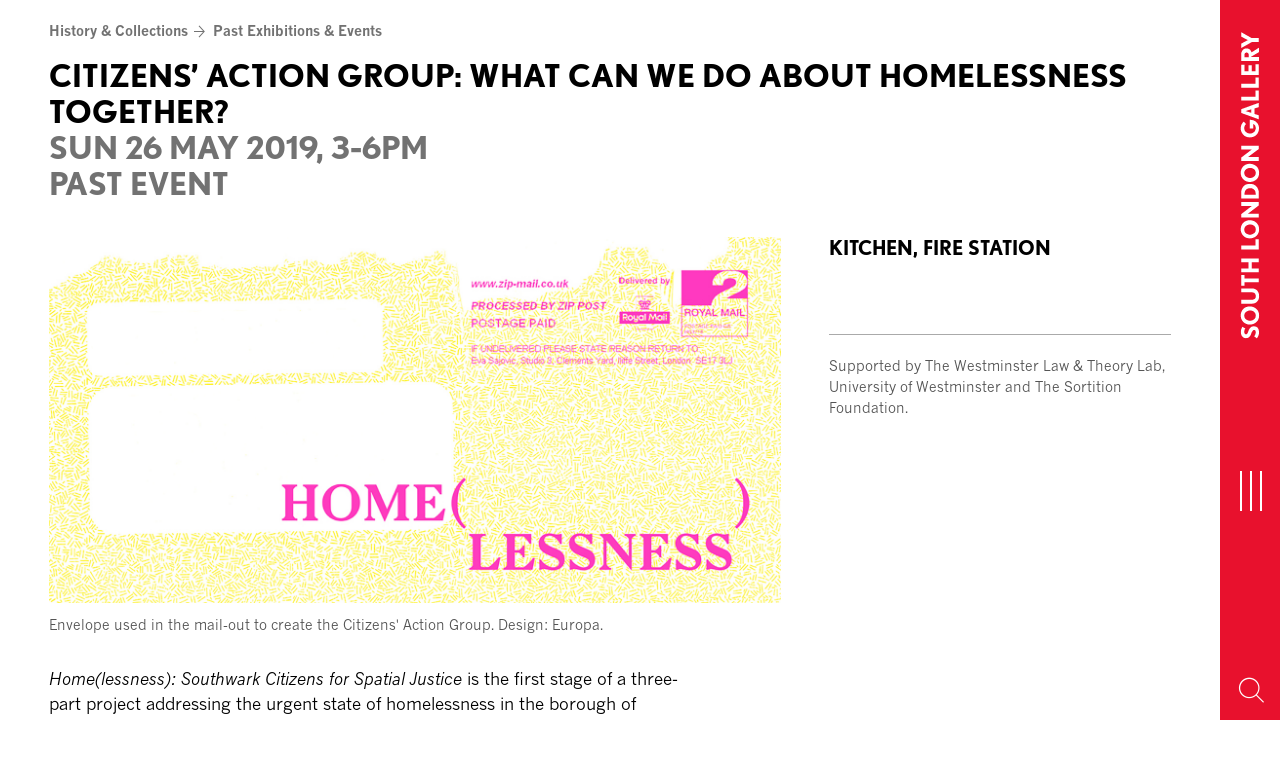

--- FILE ---
content_type: text/html; charset=UTF-8
request_url: https://www.southlondongallery.org/events/citizens-action-group-what-can-we-do-about-homelessness-together/
body_size: 12122
content:
<!doctype html>
<html class="no-js no-touch" prefix="og: http://ogp.me/ns#" lang="en-GB">
    <head>

        <meta charset="UTF-8" />
        
        <link rel="pingback" href="https://www.southlondongallery.org/xmlrpc.php" />
                <link rel="stylesheet" type="text/css" href="//fast.fonts.net/cssapi/72518711-1b5f-4ae5-afbe-a37d200ba4b8.css">
                
        <link rel="preconnect" href="https://fonts.googleapis.com">
        <link rel="preconnect" href="https://fonts.gstatic.com" crossorigin>
        <link href="https://fonts.googleapis.com/css2?family=Montserrat:wght@700&family=News+Cycle:wght@400;700&display=swap" rel="stylesheet">

        <link rel="apple-touch-icon" sizes="180x180" href="https://www.southlondongallery.org/wp-content/themes/slg-theme/skin/favicons/apple-touch-icon.png">
        <link rel="icon" type="image/png" href="https://www.southlondongallery.org/wp-content/themes/slg-theme/skin/favicons/favicon-32x32.png" sizes="32x32">
        <link rel="icon" type="image/png" href="https://www.southlondongallery.org/wp-content/themes/slg-theme/skin/favicons/favicon-16x16.png" sizes="16x16">
        <link rel="manifest" href="https://www.southlondongallery.org/wp-content/themes/slg-theme/skin/favicons/manifest.json">
        <link rel="mask-icon" href="https://www.southlondongallery.org/wp-content/themes/slg-theme/skin/favicons/safari-pinned-tab.svg" color="#e8112d">
        <link rel="shortcut icon" href="https://www.southlondongallery.org/wp-content/themes/slg-theme/skin/favicons/favicon.ico">
        <meta name="msapplication-config" content="https://www.southlondongallery.org/wp-content/themes/slg-theme/skin/favicons/browserconfig.xml">
        <meta name="theme-color" content="#ffffff">

        <meta name="description" content="The South London Gallery, which has been free and open to the public for more than 125 years, presents contemporary art exhibitions, film and performance events, with integrated education projects for children, young people and adults.">
        <meta http-equiv="Content-Type" content="text/html; charset=UTF-8" />
        <meta http-equiv="X-UA-Compatible" content="IE=edge">
        <meta name="google-site-verification" content="" />
        <meta name="viewport" content="width=device-width, initial-scale=1.0">

        <link rel="stylesheet" href="https://use.typekit.net/ski8snt.css">

        <script async src="https://www.youtube.com/iframe_api"></script>

        <script>!function(e,t){if(!e.getElementById(t)){var c=e.createElement("script");c.id=t,c.src="https://static.beaconproducts.co.uk/js-sdk/production/beaconcrm.min.js",e.getElementsByTagName("head")[0].appendChild(c)}}(document,"beacon-js-sdk")</script>  

        <!-- Google recaptcha -->
		
        <script type="text/javascript">
            function onloadCallback() {
                document.querySelector('.g-recaptcha-response').setAttribute('aria-hidden', true);
            }
        </script>
		
        <script src="https://www.google.com/recaptcha/api.js?render=6LeSryArAAAAAMPE_UIgcBkZprg1eQA9L6OBpiFx&onload=onloadCallback"></script>

        <!-- Google Tag Manager -->
        <script>(function(w,d,s,l,i){w[l]=w[l]||[];w[l].push({'gtm.start':
        new Date().getTime(),event:'gtm.js'});var f=d.getElementsByTagName(s)[0],
        j=d.createElement(s),dl=l!='dataLayer'?'&l='+l:'';j.async=true;j.src=
        'https://www.googletagmanager.com/gtm.js?id='+i+dl;f.parentNode.insertBefore(j,f);
        })(window,document,'script','dataLayer','GTM-57TP24S');</script>
        <!-- End Google Tag Manager -->

        <script async type="text/javascript" src="https://static.klaviyo.com/onsite/js/klaviyo.js?company_id=YgtLgk"></script>      

        <meta name='robots' content='index, follow, max-image-preview:large, max-snippet:-1, max-video-preview:-1' />

	<!-- This site is optimized with the Yoast SEO plugin v26.7 - https://yoast.com/wordpress/plugins/seo/ -->
	<title>Citizens&#039; Action Group: What can we do about homelessness together? - South London Gallery</title>
	<link rel="canonical" href="https://www.southlondongallery.org/events/citizens-action-group-what-can-we-do-about-homelessness-together/" />
	<meta property="og:locale" content="en_GB" />
	<meta property="og:type" content="article" />
	<meta property="og:title" content="Citizens&#039; Action Group: What can we do about homelessness together? - South London Gallery" />
	<meta property="og:description" content="Home(lessness): Southwark Citizens for Spatial Justice is the first stage of a three-part project addressing the urgent state of homelessness in the borough of Southwark. The project was initiated by a process of Sortition, a system used by the Ancient Greeks to elect political decision makers, with 1000 invitation letters sent to local people selected [&hellip;]" />
	<meta property="og:url" content="https://www.southlondongallery.org/events/citizens-action-group-what-can-we-do-about-homelessness-together/" />
	<meta property="og:site_name" content="South London Gallery" />
	<meta property="article:publisher" content="https://en-gb.facebook.com/southlondongallery/" />
	<meta property="article:modified_time" content="2019-03-27T18:06:03+00:00" />
	<meta property="og:image" content="https://www.southlondongallery.org/wp-content/uploads/2019/03/282-Homelessness-DL-Envelope-2.jpg" />
	<meta property="og:image:width" content="1500" />
	<meta property="og:image:height" content="751" />
	<meta property="og:image:type" content="image/jpeg" />
	<meta name="twitter:card" content="summary_large_image" />
	<meta name="twitter:site" content="@SLG_artupdates" />
	<meta name="twitter:label1" content="Estimated reading time" />
	<meta name="twitter:data1" content="2 minutes" />
	<script type="application/ld+json" class="yoast-schema-graph">{"@context":"https://schema.org","@graph":[{"@type":"WebPage","@id":"https://www.southlondongallery.org/events/citizens-action-group-what-can-we-do-about-homelessness-together/","url":"https://www.southlondongallery.org/events/citizens-action-group-what-can-we-do-about-homelessness-together/","name":"Citizens' Action Group: What can we do about homelessness together? - South London Gallery","isPartOf":{"@id":"https://www.southlondongallery.org/#website"},"primaryImageOfPage":{"@id":"https://www.southlondongallery.org/events/citizens-action-group-what-can-we-do-about-homelessness-together/#primaryimage"},"image":{"@id":"https://www.southlondongallery.org/events/citizens-action-group-what-can-we-do-about-homelessness-together/#primaryimage"},"thumbnailUrl":"https://www.southlondongallery.org/wp-content/uploads/2019/03/282-Homelessness-DL-Envelope-2.jpg","datePublished":"2019-03-27T12:23:24+00:00","dateModified":"2019-03-27T18:06:03+00:00","breadcrumb":{"@id":"https://www.southlondongallery.org/events/citizens-action-group-what-can-we-do-about-homelessness-together/#breadcrumb"},"inLanguage":"en-GB","potentialAction":[{"@type":"ReadAction","target":["https://www.southlondongallery.org/events/citizens-action-group-what-can-we-do-about-homelessness-together/"]}]},{"@type":"ImageObject","inLanguage":"en-GB","@id":"https://www.southlondongallery.org/events/citizens-action-group-what-can-we-do-about-homelessness-together/#primaryimage","url":"https://www.southlondongallery.org/wp-content/uploads/2019/03/282-Homelessness-DL-Envelope-2.jpg","contentUrl":"https://www.southlondongallery.org/wp-content/uploads/2019/03/282-Homelessness-DL-Envelope-2.jpg","width":1500,"height":751},{"@type":"BreadcrumbList","@id":"https://www.southlondongallery.org/events/citizens-action-group-what-can-we-do-about-homelessness-together/#breadcrumb","itemListElement":[{"@type":"ListItem","position":1,"name":"Home","item":"https://www.southlondongallery.org/"},{"@type":"ListItem","position":2,"name":"Citizens&#8217; Action Group: What can we do about homelessness together?"}]},{"@type":"WebSite","@id":"https://www.southlondongallery.org/#website","url":"https://www.southlondongallery.org/","name":"South London Gallery","description":"The South London Gallery, which has been free and open to the public for more than 125 years, presents contemporary art exhibitions, film and performance events, with integrated education projects for children, young people and adults.","potentialAction":[{"@type":"SearchAction","target":{"@type":"EntryPoint","urlTemplate":"https://www.southlondongallery.org/?s={search_term_string}"},"query-input":{"@type":"PropertyValueSpecification","valueRequired":true,"valueName":"search_term_string"}}],"inLanguage":"en-GB"}]}</script>
	<!-- / Yoast SEO plugin. -->


<link rel='dns-prefetch' href='//www.google.com' />
<link rel="alternate" title="oEmbed (JSON)" type="application/json+oembed" href="https://www.southlondongallery.org/wp-json/oembed/1.0/embed?url=https%3A%2F%2Fwww.southlondongallery.org%2Fevents%2Fcitizens-action-group-what-can-we-do-about-homelessness-together%2F" />
<link rel="alternate" title="oEmbed (XML)" type="text/xml+oembed" href="https://www.southlondongallery.org/wp-json/oembed/1.0/embed?url=https%3A%2F%2Fwww.southlondongallery.org%2Fevents%2Fcitizens-action-group-what-can-we-do-about-homelessness-together%2F&#038;format=xml" />
<style id='wp-img-auto-sizes-contain-inline-css' type='text/css'>
img:is([sizes=auto i],[sizes^="auto," i]){contain-intrinsic-size:3000px 1500px}
/*# sourceURL=wp-img-auto-sizes-contain-inline-css */
</style>

<style id='wp-emoji-styles-inline-css' type='text/css'>

	img.wp-smiley, img.emoji {
		display: inline !important;
		border: none !important;
		box-shadow: none !important;
		height: 1em !important;
		width: 1em !important;
		margin: 0 0.07em !important;
		vertical-align: -0.1em !important;
		background: none !important;
		padding: 0 !important;
	}
/*# sourceURL=wp-emoji-styles-inline-css */
</style>
<link rel='stylesheet' id='wp-block-library-css' href='https://www.southlondongallery.org/wp-includes/css/dist/block-library/style.min.css?ver=6.9' type='text/css' media='all' />
<style id='global-styles-inline-css' type='text/css'>
:root{--wp--preset--aspect-ratio--square: 1;--wp--preset--aspect-ratio--4-3: 4/3;--wp--preset--aspect-ratio--3-4: 3/4;--wp--preset--aspect-ratio--3-2: 3/2;--wp--preset--aspect-ratio--2-3: 2/3;--wp--preset--aspect-ratio--16-9: 16/9;--wp--preset--aspect-ratio--9-16: 9/16;--wp--preset--color--black: #000000;--wp--preset--color--cyan-bluish-gray: #abb8c3;--wp--preset--color--white: #ffffff;--wp--preset--color--pale-pink: #f78da7;--wp--preset--color--vivid-red: #cf2e2e;--wp--preset--color--luminous-vivid-orange: #ff6900;--wp--preset--color--luminous-vivid-amber: #fcb900;--wp--preset--color--light-green-cyan: #7bdcb5;--wp--preset--color--vivid-green-cyan: #00d084;--wp--preset--color--pale-cyan-blue: #8ed1fc;--wp--preset--color--vivid-cyan-blue: #0693e3;--wp--preset--color--vivid-purple: #9b51e0;--wp--preset--gradient--vivid-cyan-blue-to-vivid-purple: linear-gradient(135deg,rgb(6,147,227) 0%,rgb(155,81,224) 100%);--wp--preset--gradient--light-green-cyan-to-vivid-green-cyan: linear-gradient(135deg,rgb(122,220,180) 0%,rgb(0,208,130) 100%);--wp--preset--gradient--luminous-vivid-amber-to-luminous-vivid-orange: linear-gradient(135deg,rgb(252,185,0) 0%,rgb(255,105,0) 100%);--wp--preset--gradient--luminous-vivid-orange-to-vivid-red: linear-gradient(135deg,rgb(255,105,0) 0%,rgb(207,46,46) 100%);--wp--preset--gradient--very-light-gray-to-cyan-bluish-gray: linear-gradient(135deg,rgb(238,238,238) 0%,rgb(169,184,195) 100%);--wp--preset--gradient--cool-to-warm-spectrum: linear-gradient(135deg,rgb(74,234,220) 0%,rgb(151,120,209) 20%,rgb(207,42,186) 40%,rgb(238,44,130) 60%,rgb(251,105,98) 80%,rgb(254,248,76) 100%);--wp--preset--gradient--blush-light-purple: linear-gradient(135deg,rgb(255,206,236) 0%,rgb(152,150,240) 100%);--wp--preset--gradient--blush-bordeaux: linear-gradient(135deg,rgb(254,205,165) 0%,rgb(254,45,45) 50%,rgb(107,0,62) 100%);--wp--preset--gradient--luminous-dusk: linear-gradient(135deg,rgb(255,203,112) 0%,rgb(199,81,192) 50%,rgb(65,88,208) 100%);--wp--preset--gradient--pale-ocean: linear-gradient(135deg,rgb(255,245,203) 0%,rgb(182,227,212) 50%,rgb(51,167,181) 100%);--wp--preset--gradient--electric-grass: linear-gradient(135deg,rgb(202,248,128) 0%,rgb(113,206,126) 100%);--wp--preset--gradient--midnight: linear-gradient(135deg,rgb(2,3,129) 0%,rgb(40,116,252) 100%);--wp--preset--font-size--small: 13px;--wp--preset--font-size--medium: 20px;--wp--preset--font-size--large: 36px;--wp--preset--font-size--x-large: 42px;--wp--preset--spacing--20: 0.44rem;--wp--preset--spacing--30: 0.67rem;--wp--preset--spacing--40: 1rem;--wp--preset--spacing--50: 1.5rem;--wp--preset--spacing--60: 2.25rem;--wp--preset--spacing--70: 3.38rem;--wp--preset--spacing--80: 5.06rem;--wp--preset--shadow--natural: 6px 6px 9px rgba(0, 0, 0, 0.2);--wp--preset--shadow--deep: 12px 12px 50px rgba(0, 0, 0, 0.4);--wp--preset--shadow--sharp: 6px 6px 0px rgba(0, 0, 0, 0.2);--wp--preset--shadow--outlined: 6px 6px 0px -3px rgb(255, 255, 255), 6px 6px rgb(0, 0, 0);--wp--preset--shadow--crisp: 6px 6px 0px rgb(0, 0, 0);}:where(.is-layout-flex){gap: 0.5em;}:where(.is-layout-grid){gap: 0.5em;}body .is-layout-flex{display: flex;}.is-layout-flex{flex-wrap: wrap;align-items: center;}.is-layout-flex > :is(*, div){margin: 0;}body .is-layout-grid{display: grid;}.is-layout-grid > :is(*, div){margin: 0;}:where(.wp-block-columns.is-layout-flex){gap: 2em;}:where(.wp-block-columns.is-layout-grid){gap: 2em;}:where(.wp-block-post-template.is-layout-flex){gap: 1.25em;}:where(.wp-block-post-template.is-layout-grid){gap: 1.25em;}.has-black-color{color: var(--wp--preset--color--black) !important;}.has-cyan-bluish-gray-color{color: var(--wp--preset--color--cyan-bluish-gray) !important;}.has-white-color{color: var(--wp--preset--color--white) !important;}.has-pale-pink-color{color: var(--wp--preset--color--pale-pink) !important;}.has-vivid-red-color{color: var(--wp--preset--color--vivid-red) !important;}.has-luminous-vivid-orange-color{color: var(--wp--preset--color--luminous-vivid-orange) !important;}.has-luminous-vivid-amber-color{color: var(--wp--preset--color--luminous-vivid-amber) !important;}.has-light-green-cyan-color{color: var(--wp--preset--color--light-green-cyan) !important;}.has-vivid-green-cyan-color{color: var(--wp--preset--color--vivid-green-cyan) !important;}.has-pale-cyan-blue-color{color: var(--wp--preset--color--pale-cyan-blue) !important;}.has-vivid-cyan-blue-color{color: var(--wp--preset--color--vivid-cyan-blue) !important;}.has-vivid-purple-color{color: var(--wp--preset--color--vivid-purple) !important;}.has-black-background-color{background-color: var(--wp--preset--color--black) !important;}.has-cyan-bluish-gray-background-color{background-color: var(--wp--preset--color--cyan-bluish-gray) !important;}.has-white-background-color{background-color: var(--wp--preset--color--white) !important;}.has-pale-pink-background-color{background-color: var(--wp--preset--color--pale-pink) !important;}.has-vivid-red-background-color{background-color: var(--wp--preset--color--vivid-red) !important;}.has-luminous-vivid-orange-background-color{background-color: var(--wp--preset--color--luminous-vivid-orange) !important;}.has-luminous-vivid-amber-background-color{background-color: var(--wp--preset--color--luminous-vivid-amber) !important;}.has-light-green-cyan-background-color{background-color: var(--wp--preset--color--light-green-cyan) !important;}.has-vivid-green-cyan-background-color{background-color: var(--wp--preset--color--vivid-green-cyan) !important;}.has-pale-cyan-blue-background-color{background-color: var(--wp--preset--color--pale-cyan-blue) !important;}.has-vivid-cyan-blue-background-color{background-color: var(--wp--preset--color--vivid-cyan-blue) !important;}.has-vivid-purple-background-color{background-color: var(--wp--preset--color--vivid-purple) !important;}.has-black-border-color{border-color: var(--wp--preset--color--black) !important;}.has-cyan-bluish-gray-border-color{border-color: var(--wp--preset--color--cyan-bluish-gray) !important;}.has-white-border-color{border-color: var(--wp--preset--color--white) !important;}.has-pale-pink-border-color{border-color: var(--wp--preset--color--pale-pink) !important;}.has-vivid-red-border-color{border-color: var(--wp--preset--color--vivid-red) !important;}.has-luminous-vivid-orange-border-color{border-color: var(--wp--preset--color--luminous-vivid-orange) !important;}.has-luminous-vivid-amber-border-color{border-color: var(--wp--preset--color--luminous-vivid-amber) !important;}.has-light-green-cyan-border-color{border-color: var(--wp--preset--color--light-green-cyan) !important;}.has-vivid-green-cyan-border-color{border-color: var(--wp--preset--color--vivid-green-cyan) !important;}.has-pale-cyan-blue-border-color{border-color: var(--wp--preset--color--pale-cyan-blue) !important;}.has-vivid-cyan-blue-border-color{border-color: var(--wp--preset--color--vivid-cyan-blue) !important;}.has-vivid-purple-border-color{border-color: var(--wp--preset--color--vivid-purple) !important;}.has-vivid-cyan-blue-to-vivid-purple-gradient-background{background: var(--wp--preset--gradient--vivid-cyan-blue-to-vivid-purple) !important;}.has-light-green-cyan-to-vivid-green-cyan-gradient-background{background: var(--wp--preset--gradient--light-green-cyan-to-vivid-green-cyan) !important;}.has-luminous-vivid-amber-to-luminous-vivid-orange-gradient-background{background: var(--wp--preset--gradient--luminous-vivid-amber-to-luminous-vivid-orange) !important;}.has-luminous-vivid-orange-to-vivid-red-gradient-background{background: var(--wp--preset--gradient--luminous-vivid-orange-to-vivid-red) !important;}.has-very-light-gray-to-cyan-bluish-gray-gradient-background{background: var(--wp--preset--gradient--very-light-gray-to-cyan-bluish-gray) !important;}.has-cool-to-warm-spectrum-gradient-background{background: var(--wp--preset--gradient--cool-to-warm-spectrum) !important;}.has-blush-light-purple-gradient-background{background: var(--wp--preset--gradient--blush-light-purple) !important;}.has-blush-bordeaux-gradient-background{background: var(--wp--preset--gradient--blush-bordeaux) !important;}.has-luminous-dusk-gradient-background{background: var(--wp--preset--gradient--luminous-dusk) !important;}.has-pale-ocean-gradient-background{background: var(--wp--preset--gradient--pale-ocean) !important;}.has-electric-grass-gradient-background{background: var(--wp--preset--gradient--electric-grass) !important;}.has-midnight-gradient-background{background: var(--wp--preset--gradient--midnight) !important;}.has-small-font-size{font-size: var(--wp--preset--font-size--small) !important;}.has-medium-font-size{font-size: var(--wp--preset--font-size--medium) !important;}.has-large-font-size{font-size: var(--wp--preset--font-size--large) !important;}.has-x-large-font-size{font-size: var(--wp--preset--font-size--x-large) !important;}
/*# sourceURL=global-styles-inline-css */
</style>

<style id='classic-theme-styles-inline-css' type='text/css'>
/*! This file is auto-generated */
.wp-block-button__link{color:#fff;background-color:#32373c;border-radius:9999px;box-shadow:none;text-decoration:none;padding:calc(.667em + 2px) calc(1.333em + 2px);font-size:1.125em}.wp-block-file__button{background:#32373c;color:#fff;text-decoration:none}
/*# sourceURL=/wp-includes/css/classic-themes.min.css */
</style>
<link rel='stylesheet' id='fontello-css' href='https://www.southlondongallery.org/wp-content/themes/slg-theme/skin/icons/fontello/css/fontello.css?ver=6.9' type='text/css' media='all' />
<link rel='stylesheet' id='style-css' href='https://www.southlondongallery.org/wp-content/themes/slg-theme/skin/master.css?ver=1.16' type='text/css' media='all' />
<link rel='stylesheet' id='slick-css' href='https://www.southlondongallery.org/wp-content/themes/slg-theme/vendor/jQuery/slick/slick.css?ver=6.9' type='text/css' media='all' />
<link rel='stylesheet' id='bootstrap-datepicker-css' href='https://www.southlondongallery.org/wp-content/themes/slg-theme/vendor/bootstrap-datepicker/css/bootstrap-datepicker.min.css?ver=6.9' type='text/css' media='all' />
<script type="text/javascript" src="https://www.southlondongallery.org/wp-includes/js/jquery/jquery.min.js?ver=3.7.1" id="jquery-core-js"></script>
<script type="text/javascript" src="https://www.southlondongallery.org/wp-includes/js/jquery/jquery-migrate.min.js?ver=3.4.1" id="jquery-migrate-js"></script>
<link rel="https://api.w.org/" href="https://www.southlondongallery.org/wp-json/" /><link rel="alternate" title="JSON" type="application/json" href="https://www.southlondongallery.org/wp-json/wp/v2/Events/12205" /><link rel="EditURI" type="application/rsd+xml" title="RSD" href="https://www.southlondongallery.org/xmlrpc.php?rsd" />
<meta name="generator" content="WordPress 6.9" />
<link rel='shortlink' href='https://www.southlondongallery.org/?p=12205' />
<meta name="wp-nonce" content="4063995fc4">


        
    </head>

    <body class="wp-singular events-template-default single single-events postid-12205 wp-theme-slg-theme">

    <!-- Google Tag Manager (noscript) -->
        <noscript><iframe src="https://www.googletagmanager.com/ns.html?id=GTM-57TP24S"
        height="0" width="0" style="display:none;visibility:hidden"></iframe></noscript>
    <!-- End Google Tag Manager (noscript) -->
        
        <header>

            <a href="#content" class="sr-only">Skip to content</a>

            <div id="navigation">
                
                
                    <nav id="nav-main" class="navbar navbar-default" role="navigation">

                        <div class="menu-bar">
                            <a class="navbar-brand" href="/" rel="home">
                                <span>South London Gallery</span>
                                <img src="https://www.southlondongallery.org/wp-content/themes/slg-theme/skin/icons/slg.svg" alt="South London Gallery Logo">
                            </a>


                            <button type="button" class="hamburger hamburger--squeeze">
                              <span class="hamburger-box">
                                <span class="sr-only">Toggle navigation</span>
                                <span class="hamburger-inner"></span>
                              </span>
                            </button>

                                                            <button class="search-toggle" aria-label="Search Toggle Button"><span class="icon-search-magnify"></span></button>
                                                    </div>
                        
                        <div id="main-menu" class="collapse">
                            <div class="menu-brand" aria-label="SLG logo"><?xml version="1.0" encoding="UTF-8"?>
<svg id="slg-logo" data-name="Layer 1" xmlns="http://www.w3.org/2000/svg" viewBox="0 0 535.69 230.15">
  <defs>
    <style>
      .cls-1 {
        fill: #fff;
      }
    </style>
  </defs>
  <path class="slg-color" d="m74.75,230.15c-30.81,0-53.4-11.28-74.75-27.78l25.32-34.18c13.13,10.37,32.05,19.23,50.37,19.23,22.29,0,28.38-7.64,28.38-21.07,0-22.26-40.6-29.9-59.22-40.27-22.29-12.22-39.99-26.26-39.99-61.67C4.86,18.62,44.85,0,84.24,0c21.05,0,46.4,5.79,64.41,19.23l-21.99,36.33c-9.79-7.34-26.26-12.83-42.42-12.83-22.59,0-30.53,12.83-30.53,21.68,0,20.16,28.38,26.26,54.34,37.54,21.65,9.46,44.88,24.74,44.88,61.37,0,42.12-29.93,66.84-78.17,66.84"/>
  <polygon class="slg-color" points="179.76 226.51 179.76 3.67 228.61 3.67 228.61 185.28 307.97 185.28 307.97 226.51 179.76 226.51"/>
  <path class="slg-color" d="m426.71,230.15c-66.23,0-114.14-47.31-114.14-115.99S363.85,0,425.8,0c39.39,0,66.56,15.28,86.09,36.33l-30.23,29.62c-13.73-14.98-33.26-23.22-55.86-23.22-37.24,0-65.01,32.96-65.01,71.44s27.78,73.26,65.92,73.26c26.87,0,46.42-10.68,54.95-32.05h-56.77v-41.21h110.8c0,73.56-48.24,115.99-108.98,115.99"/>
</svg>
</div>

                                                                <ul class="nav navbar-nav">
            <li class=" menu-item menu-item-type-post_type menu-item-object-page menu-item-777 ">
            
            
            <a href="https://www.southlondongallery.org/whats-on/" >What’s on</a>

                    </li>
            <li class=" menu-item menu-item-type-post_type menu-item-object-page menu-item-778 ">
            
            
            <a href="https://www.southlondongallery.org/your-visit/" >Your visit</a>

                    </li>
            <li class=" menu-item menu-item-type-post_type menu-item-object-page menu-item-789 ">
            
            
            <a href="https://www.southlondongallery.org/learning/" >Communities &#038; Learning</a>

                    </li>
            <li class=" menu-item menu-item-type-post_type menu-item-object-page menu-item-792 ">
            
            
            <a href="https://www.southlondongallery.org/shop/" >Shop</a>

                    </li>
            <li class=" menu-item menu-item-type-post_type menu-item-object-page menu-item-793 ">
            
            
            <a href="https://www.southlondongallery.org/support-us/" >Support us</a>

                    </li>
            <li class=" menu-item menu-item-type-post_type menu-item-object-page menu-item-790 ">
            
            
            <a href="https://www.southlondongallery.org/history-collections/" >History &#038; Collections</a>

                    </li>
            <li class="visible-xs mobile-search">
            <form action="/" method="get" accept-charset="utf-8">
                <label class="sr-only" for="s-mobile">Search by name or keywords</label>
                <input type="search" name="s" id-"s-mobile" class="form-control" aria-label="Search by name or keywords">
                <button class="search-toggle-mobile" aria-label="Submit Search"><span class="icon-search-magnify"></span></button>
            </form>
        </li>
    </ul>

                                                    </div>

                    </nav>

                    <div id="search-overlay" class="collapse">
                        <div class="search-form">

                            <form role="search" method="get" id="searchform" class="searchform" action="/">
                                <div class="input-group">
                                    <label class="sr-only" for="s">Search for:</label>
                                    <input
                                        type="text"
                                        value=""
                                        name="s"
                                        id="s"
                                        class="form-control"
                                        aria-label="Search by name or keywords"
                                    >
                                    <span class="input-group-btn">
                                        <button type="submit" id="searchsubmit" aria-label="Submit">
                                            <span class="icon-search-magnify"></span>
                                        </button>
                                    </span>
                                </div>
                            </form>

                        </div>
                        <button class="search-toggle" aria-label="Exit"><span class="icon-close"></span></button>
                    </div>

                
            </div>

            <div class="basket-count">
    </div>


        </header>

        

            <main id="content" role="main" tabindex="0">

                
<article>

    <div class="slg-container">
        
<header>
    
<div class="page-navigation">

    <ul class="crumbs">
            <li><a href="https://www.southlondongallery.org/history-collections/" aria-label="History &#038; Collections Page Link">History &#038; Collections</a><span class="icon-arrow-nav"></span></li>
                <li><a href="https://www.southlondongallery.org/history-collections/past-exhibitions-events/" aria-label="Past Exhibitions &#038; Events Link">Past Exhibitions &#038; Events</a></li>
        </ul>

        
</div>
    
    <h1>
        Citizens&#8217; Action Group: What can we do about homelessness together?
        <div class="date-range">
                            
                    Sun 26 May 2019, 3-6PM

                
            
            <br>Past event        </div>
    </h1>
</header>
    
    </div>

        

    <div class="slg-container">
        
        
<div class="container-fluid">

    <div class="flex-row">
        
        <div class="article-content">

                            <figure>
        <img width="1500" height="751" src="https://www.southlondongallery.org/wp-content/uploads/2019/03/282-Homelessness-DL-Envelope-2.jpg" class="attachment-artwork@2x size-artwork@2x wp-post-image" alt="" decoding="async" fetchpriority="high" srcset="https://www.southlondongallery.org/wp-content/uploads/2019/03/282-Homelessness-DL-Envelope-2.jpg 1500w, https://www.southlondongallery.org/wp-content/uploads/2019/03/282-Homelessness-DL-Envelope-2-300x150.jpg 300w, https://www.southlondongallery.org/wp-content/uploads/2019/03/282-Homelessness-DL-Envelope-2-768x385.jpg 768w, https://www.southlondongallery.org/wp-content/uploads/2019/03/282-Homelessness-DL-Envelope-2-1024x513.jpg 1024w, https://www.southlondongallery.org/wp-content/uploads/2019/03/282-Homelessness-DL-Envelope-2-959x480.jpg 959w, https://www.southlondongallery.org/wp-content/uploads/2019/03/282-Homelessness-DL-Envelope-2-172x86.jpg 172w, https://www.southlondongallery.org/wp-content/uploads/2019/03/282-Homelessness-DL-Envelope-2-550x275.jpg 550w, https://www.southlondongallery.org/wp-content/uploads/2019/03/282-Homelessness-DL-Envelope-2-1100x551.jpg 1100w, https://www.southlondongallery.org/wp-content/uploads/2019/03/282-Homelessness-DL-Envelope-2-960x480.jpg 960w, https://www.southlondongallery.org/wp-content/uploads/2019/03/282-Homelessness-DL-Envelope-2-480x240.jpg 480w, https://www.southlondongallery.org/wp-content/uploads/2019/03/282-Homelessness-DL-Envelope-2-600x300.jpg 600w" sizes="(max-width: 1500px) 100vw, 1500px" />
        <figcaption><p>Envelope used in the mail-out to create the Citizens' Action Group. Design: Europa.</p>
</figcaption>
    </figure>

            <div class="tablet-view mobile-view">
                <div class="article-info">
                    
                    <span>Kitchen, Fire Station</span>

                </div>

                <div class="booking-info">
                                    </div>

                <section class="gift-aid-message">
                                    </section>
            </div>

                        <div class="article-body">

                <p><em>Home(lessness): Southwark Citizens for Spatial Justice </em>is the first stage of a three-part project addressing the urgent state of homelessness in the borough of Southwark. The project was initiated by a process of Sortition, a system used by the Ancient Greeks to elect political decision makers, with 1000 invitation letters sent to local people selected at random by postcode.</p>
<p>From the respondents, a representative group have been invited to attend five meetings at the SLG to be briefed by experts on the key issues facing the homeless community. These include access to healthcare, affordable housing, immigration status and access to services that provide support. At the end of each session the group spent time together collaborating on a tapestry, learning weaving techniques and sharing skills. During this part of the session the group reflected on which issue to take forward for further research, and then a future campaign in 2020.</p>
<p>You are invited to join group facilitators Eva Sajovic and Amy McDonnell and some members of the Citizens’ Action Group in their final session to hear more about what the group have discussed over the past five weeks and to engage with the next stage of the project. There will also be the opportunity to learn weaving techniques with the group.</p>
<p>For more information about the project please contact: <a href="mailto:citizensactiongroup2019@gmail.com">citizensactiongroup2019@gmail.com</a></p>
<h3>BIOGRAPHIES</h3>
<p><strong>Amy McDonnell</strong> is a curator and researcher whose practice engages with contemporary themes of collectivity, collaborative exhibition making and political participation. McDonnell completed a PhD at Chelsea College of Arts in 2017 and she has recently been working as a Parliamentary Assistant at the European Parliament.</p>
<p><strong>Eva Sajovic</strong> is a socially engaged artist photographer. In her work Sajovic explores the drivers of global displacement such as regeneration, poverty, trafficking, culture and climate change. Her practice covers two strands: participatory social action projects and photographic social portraiture produced in collaboration with the subject.</p>

            </div>
        </div>

        <aside>
            <div id="article-sidebar">

                <div class="desktop-view">

                    <div class="article-info">
                        
                        <span>Kitchen, Fire Station</span>

                    </div>

                    <div class="booking-info">
                                            </div>

                    <section class="gift-aid-message">
                                            </section>

                    

                                        <section class="supporters">

    <div class="supporters-intro">Supported by The Westminster Law &amp; Theory Lab, University of Westminster and The Sortition Foundation.</div>

    </section>
                </div>

            </div>
        </aside>

    </div>

</div>

    </div>

</article>


            </main>

            
        

    <aside class="tablet-view mobile-view">
        <div class="slg-container">
            <div class="container-fluid">
                <div class="row">

                                        <section class="supporters">

    <div class="supporters-intro">Supported by The Westminster Law &amp; Theory Lab, University of Westminster and The Sortition Foundation.</div>

    </section>
                </div>
            </div>
        </div>
    </aside>

        



        

                    <footer id="footer" >
                                                                
<div class="slg-container">
    <div class="container-fluid">
        <div class="row">
            <div class="footer-header">
                <ul class="crumbs">
                                    
                                            <li><a href="https://www.southlondongallery.org/history-collections/">History &#038; Collections</a><span class="icon-arrow-nav"></span></li>
                    
                                            <li><a href="https://www.southlondongallery.org/history-collections/past-exhibitions-events/">Past Exhibitions &#038; Events</a></li>
                                        
                
                    

                                </ul>
            </div>
        </div>

        <div id="footer-content">

            <div class="row">

                <div class="footer-section">
                    <ul>
                                            <li class=" menu-item menu-item-type-post_type menu-item-object-page menu-item-805">
                            <a href="https://www.southlondongallery.org/about-slg/">About the SLG</a>
                        </li>
                                            <li class=" menu-item menu-item-type-custom menu-item-object-custom menu-item-18448">
                            <a href="https://www.southlondongallery.org/equality-diversity-inclusion-plan/">Equality, Diversity & Inclusion Plan</a>
                        </li>
                                            <li class=" menu-item menu-item-type-post_type menu-item-object-page menu-item-27381">
                            <a href="https://www.southlondongallery.org/about-slg/environment-sustainability/">Environment &#038; Sustainability</a>
                        </li>
                                            <li class=" menu-item menu-item-type-post_type menu-item-object-page menu-item-804">
                            <a href="https://www.southlondongallery.org/contact/">Contact</a>
                        </li>
                                            <li class=" menu-item menu-item-type-post_type menu-item-object-page menu-item-6096">
                            <a href="https://www.southlondongallery.org/staff-and-trustees/">Staff</a>
                        </li>
                                            <li class=" menu-item menu-item-type-post_type menu-item-object-page menu-item-24569">
                            <a href="https://www.southlondongallery.org/staff-and-trustees/the-slg-board-of-trustees/">Trustees</a>
                        </li>
                                        </ul>
                </div>

                
                <div class="footer-section">
                    <ul>
                                            <li class=" menu-item menu-item-type-post_type menu-item-object-page menu-item-24568">
                            <a href="https://www.southlondongallery.org/jobs/">Jobs &#038; Opportunities</a>
                        </li>
                                            <li class=" menu-item menu-item-type-post_type menu-item-object-page menu-item-10046">
                            <a href="https://www.southlondongallery.org/journal/">Journal</a>
                        </li>
                                            <li class=" menu-item menu-item-type-post_type menu-item-object-page menu-item-712">
                            <a href="https://www.southlondongallery.org/press/">Press</a>
                        </li>
                                            <li class=" menu-item menu-item-type-post_type menu-item-object-page menu-item-713">
                            <a href="https://www.southlondongallery.org/your-visit/venue-hire/">Venue Hire</a>
                        </li>
                                            <li class=" menu-item menu-item-type-post_type menu-item-object-page menu-item-33395">
                            <a href="https://www.southlondongallery.org/meeting-space/">Meeting Space</a>
                        </li>
                                            <li class=" menu-item menu-item-type-post_type menu-item-object-page menu-item-714">
                            <a href="https://www.southlondongallery.org/your-visit/access/">Access</a>
                        </li>
                                            <li class=" menu-item menu-item-type-post_type menu-item-object-page menu-item-27409">
                            <a href="https://www.southlondongallery.org/safeguarding-policy/">Safeguarding Policy</a>
                        </li>
                                            <li class=" menu-item menu-item-type-post_type menu-item-object-page menu-item-35354">
                            <a href="https://www.southlondongallery.org/social-media-policy/">Social Media Policy</a>
                        </li>
                                        </ul>
                </div>

                <div class="clearfix visible-sm-block"></div>

                <div class="footer-section networks">
                    <ul>
                                                    <li class=""><a href="https://en-gb.facebook.com/southlondongallery/" title="Facebook" aria-label="Facebook"><span class="icon-social-facebook"></span></a></li>
                        
                        
                                                    <li class=""><a href="https://www.instagram.com/southlondongallery/?hl=en" title="Instagram" aria-label="Instagram"><span class="icon-social-instagram"></span></a></li>
                        
                                                    <li class="">
                                <a class="tiktok" href="https://www.tiktok.com/@southlondongallery_" title="Tiktok" aria-label="Tiktok">
                                    <svg xmlns="http://www.w3.org/2000/svg" id="Layer_2" viewBox="0 0 1222.7 1428.8"><path id="Layer_1-2" d="M434.1 1428.8a434.1 434.1 0 0 0 434.1-434V407.3A381.4 381.4 0 0 0 1222.5 578h.2V340.3A381.2 381.2 0 0 1 871.4 0H666.7l-2.1 997.5c0 122.4-108.1 218.8-230.5 218.8a221.5 221.5 0 1 1 0-443c9.2 0 18 1.6 26.8 2.6V562c-8.9-.6-17.7-1.4-26.8-1.4a434.1 434.1 0 1 0 0 868.2Z"/></svg>                            
                                </a>
                            </li>
                        
                                                    <li class=""><a href="https://www.youtube.com/user/SouthLondonGallery" title="YouTube" aria-label="YouTube"><span class="icon-social-youtube"></span></a></li>
                        
                                                    <li class=""><a href="https://soundcloud.com/south-london-gallery" title="SoundCloud" aria-label="SoundCloud"><span class="icon-soundcloud"></span></a></li>
                                                
                                                    <li class="">
                                <a href="https://www.threads.net/@southlondongallery" title="Threads" aria-label="Threads">
                                    <svg xmlns="http://www.w3.org/2000/svg" fill="none" viewBox="0 0 48 56"><path d="m37.4 25.8-.8-.3c-.4-8-4.7-12.5-12-12.5h-.1c-4.4 0-8 1.8-10.2 5.2l4 2.7a7.1 7.1 0 0 1 6.2-3c2.4 0 4.2.7 5.4 2 .9 1 1.4 2.4 1.7 4.1-2.1-.3-4.4-.5-6.9-.3-6.9.4-11.3 4.4-11 10a8.6 8.6 0 0 0 4 6.9c2 1.3 4.6 2 7.4 1.8a11 11 0 0 0 8.4-4c1.5-2 2.5-4.4 2.9-7.6 1.7 1 3 2.4 3.7 4A10 10 0 0 1 37.6 46c-3.3 3.3-7.2 4.7-13.2 4.7-6.6 0-11.6-2.1-14.9-6.3-3-3.8-4.6-9.4-4.7-16.6 0-7.1 1.7-12.7 4.7-16.6 3.3-4.1 8.3-6.2 15-6.3 6.6 0 11.7 2.2 15 6.3 1.7 2 3 4.6 3.8 7.6l4.7-1.2c-1-3.7-2.6-6.9-4.7-9.5C38.9 2.8 32.6.1 24.4 0 16.2 0 10 2.8 5.8 8.1A31.5 31.5 0 0 0 0 27.8c0 8.3 2 15 5.8 19.7 4.2 5.4 10.4 8.1 18.6 8.2A22 22 0 0 0 41 49.5 15 15 0 0 0 44.5 33c-1.3-3-3.8-5.5-7.1-7.1ZM24.8 37.5c-3 .2-6.2-1.1-6.3-4-.1-2.2 1.5-4.6 6.5-5a29.3 29.3 0 0 1 6.7.6c-.5 7.1-3.9 8.3-6.9 8.4Z"/></svg>
                                </a>
                            </li>
                                            </ul>
                </div>


                <div class="footer-section mailing-list">
                    <a class="slg-btn" href="/mailing-list"><span class="icon-arrow-nav"></span>Join our mailing list</a>
                </div>

                                
            </div>

            <div class="row">
                <div class="footer-section funders">
                    <ul>
                                                    <li><a href="http://www.artscouncil.org.uk/"><img src="https://www.southlondongallery.org/wp-content/uploads/2019/12/ACE-for-SLG_3.png" alt="Arts Council of England"></a></li>
                                                    <li><a href="https://www.southwark.gov.uk/"><img src="https://www.southlondongallery.org/wp-content/uploads/2019/12/Southwark-for-SLG_3.png" alt="Southwark Council"></a></li>
                                                    <li><a href="https://bukhmanfoundation.org/"><img src="https://www.southlondongallery.org/wp-content/uploads/2024/12/Bukman-Foundation-logo_RGB-v2.png" alt="Bukhman Foundation"></a></li>
                                            </ul>
                </div>
            </div>

        </div> 
        
        <div class="row">
            <div class="footer-section policy">
                <ul>
                                    <li class=" menu-item menu-item-type-post_type menu-item-object-page menu-item-708">
                        <a href="https://www.southlondongallery.org/terms-conditions/">Terms &#038; Conditions</a>
                    </li>
                                    <li class=" menu-item menu-item-type-post_type menu-item-object-page menu-item-711">
                        <a href="https://www.southlondongallery.org/cookie-privacy-policy/">Cookie &#038; Privacy policy</a>
                    </li>
                                </ul>
            </div>

            <div class="footer-section credits">
                <a href="http://cogdesign.com/" target="_blank">
                    Designed and built by Cog
                </a>
            </div>
        </div>

        
    </div>
</div>

            </footer>
            <script type="speculationrules">
{"prefetch":[{"source":"document","where":{"and":[{"href_matches":"/*"},{"not":{"href_matches":["/wp-*.php","/wp-admin/*","/wp-content/uploads/*","/wp-content/*","/wp-content/plugins/*","/wp-content/themes/slg-theme/*","/*\\?(.+)"]}},{"not":{"selector_matches":"a[rel~=\"nofollow\"]"}},{"not":{"selector_matches":".no-prefetch, .no-prefetch a"}}]},"eagerness":"conservative"}]}
</script>
<script type="text/javascript" id="gforms_recaptcha_recaptcha-js-extra">
/* <![CDATA[ */
var gforms_recaptcha_recaptcha_strings = {"site_key":"6LeSryArAAAAAMPE_UIgcBkZprg1eQA9L6OBpiFx","ajaxurl":"https://www.southlondongallery.org/wp-admin/admin-ajax.php","nonce":"211de01f30"};
//# sourceURL=gforms_recaptcha_recaptcha-js-extra
/* ]]> */
</script>
<script type="text/javascript" src="https://www.google.com/recaptcha/api.js?render=6LeSryArAAAAAMPE_UIgcBkZprg1eQA9L6OBpiFx&amp;ver=1.6.0" id="gforms_recaptcha_recaptcha-js"></script>
<script type="text/javascript" id="gforms_recaptcha_recaptcha-js-after">
/* <![CDATA[ */
(function($){grecaptcha.ready(function(){$('.grecaptcha-badge').css('visibility','hidden');});})(jQuery);
//# sourceURL=gforms_recaptcha_recaptcha-js-after
/* ]]> */
</script>
<script id="wp-emoji-settings" type="application/json">
{"baseUrl":"https://s.w.org/images/core/emoji/17.0.2/72x72/","ext":".png","svgUrl":"https://s.w.org/images/core/emoji/17.0.2/svg/","svgExt":".svg","source":{"concatemoji":"https://www.southlondongallery.org/wp-includes/js/wp-emoji-release.min.js?ver=6.9"}}
</script>
<script type="module">
/* <![CDATA[ */
/*! This file is auto-generated */
const a=JSON.parse(document.getElementById("wp-emoji-settings").textContent),o=(window._wpemojiSettings=a,"wpEmojiSettingsSupports"),s=["flag","emoji"];function i(e){try{var t={supportTests:e,timestamp:(new Date).valueOf()};sessionStorage.setItem(o,JSON.stringify(t))}catch(e){}}function c(e,t,n){e.clearRect(0,0,e.canvas.width,e.canvas.height),e.fillText(t,0,0);t=new Uint32Array(e.getImageData(0,0,e.canvas.width,e.canvas.height).data);e.clearRect(0,0,e.canvas.width,e.canvas.height),e.fillText(n,0,0);const a=new Uint32Array(e.getImageData(0,0,e.canvas.width,e.canvas.height).data);return t.every((e,t)=>e===a[t])}function p(e,t){e.clearRect(0,0,e.canvas.width,e.canvas.height),e.fillText(t,0,0);var n=e.getImageData(16,16,1,1);for(let e=0;e<n.data.length;e++)if(0!==n.data[e])return!1;return!0}function u(e,t,n,a){switch(t){case"flag":return n(e,"\ud83c\udff3\ufe0f\u200d\u26a7\ufe0f","\ud83c\udff3\ufe0f\u200b\u26a7\ufe0f")?!1:!n(e,"\ud83c\udde8\ud83c\uddf6","\ud83c\udde8\u200b\ud83c\uddf6")&&!n(e,"\ud83c\udff4\udb40\udc67\udb40\udc62\udb40\udc65\udb40\udc6e\udb40\udc67\udb40\udc7f","\ud83c\udff4\u200b\udb40\udc67\u200b\udb40\udc62\u200b\udb40\udc65\u200b\udb40\udc6e\u200b\udb40\udc67\u200b\udb40\udc7f");case"emoji":return!a(e,"\ud83e\u1fac8")}return!1}function f(e,t,n,a){let r;const o=(r="undefined"!=typeof WorkerGlobalScope&&self instanceof WorkerGlobalScope?new OffscreenCanvas(300,150):document.createElement("canvas")).getContext("2d",{willReadFrequently:!0}),s=(o.textBaseline="top",o.font="600 32px Arial",{});return e.forEach(e=>{s[e]=t(o,e,n,a)}),s}function r(e){var t=document.createElement("script");t.src=e,t.defer=!0,document.head.appendChild(t)}a.supports={everything:!0,everythingExceptFlag:!0},new Promise(t=>{let n=function(){try{var e=JSON.parse(sessionStorage.getItem(o));if("object"==typeof e&&"number"==typeof e.timestamp&&(new Date).valueOf()<e.timestamp+604800&&"object"==typeof e.supportTests)return e.supportTests}catch(e){}return null}();if(!n){if("undefined"!=typeof Worker&&"undefined"!=typeof OffscreenCanvas&&"undefined"!=typeof URL&&URL.createObjectURL&&"undefined"!=typeof Blob)try{var e="postMessage("+f.toString()+"("+[JSON.stringify(s),u.toString(),c.toString(),p.toString()].join(",")+"));",a=new Blob([e],{type:"text/javascript"});const r=new Worker(URL.createObjectURL(a),{name:"wpTestEmojiSupports"});return void(r.onmessage=e=>{i(n=e.data),r.terminate(),t(n)})}catch(e){}i(n=f(s,u,c,p))}t(n)}).then(e=>{for(const n in e)a.supports[n]=e[n],a.supports.everything=a.supports.everything&&a.supports[n],"flag"!==n&&(a.supports.everythingExceptFlag=a.supports.everythingExceptFlag&&a.supports[n]);var t;a.supports.everythingExceptFlag=a.supports.everythingExceptFlag&&!a.supports.flag,a.supports.everything||((t=a.source||{}).concatemoji?r(t.concatemoji):t.wpemoji&&t.twemoji&&(r(t.twemoji),r(t.wpemoji)))});
//# sourceURL=https://www.southlondongallery.org/wp-includes/js/wp-emoji-loader.min.js
/* ]]> */
</script>

            <script>
            var require = {
               urlArgs : "v=1.8.5"
            };
            </script>
            <script data-main="https://www.southlondongallery.org/wp-content/themes/slg-theme/javascript/main-built.js" src="https://www.southlondongallery.org/wp-content/themes/slg-theme/vendor/require/require.js" type="text/javascript" charset="utf-8"></script>

        
                
        
        

        
                            
                            
                    


<style type="text/css" media="screen">
	.modal-announcement .modal-header{
		background-image: url(https://www.southlondongallery.org/wp-content/uploads/2025/11/12_Bookshop_SLG_Photo-Sam-Nightingale-650x365.jpg);
	}	
</style>
<div class="modal modal-announcement" id="modal-announcement" tabindex="-1" role="dialog" aria-labelledby="modal-announcement">
    <div class="modal-dialog" role="document">
        <div class="modal-content">

            <div class="modal-header">
                <button type="button" aria-label="Close" data-dismiss="modal"><span class="icon-close"></span></button>
            </div>

            <div class="modal-body">
                                    <h3>GALLERIES CLOSED</h3>
                                
                <p>The galleries are currently closed as we get ready for our next exhibition.</p>
<p><a href="https://www.southlondongallery.org/exhibitions/new-contemporaries-2026/">New Contemporaries</a> opens on 30 Jan 2026.</p>
<p><a href="https://shop.southlondongallery.org/">The SLG Bookshop</a> is open:<br />
Tue: 12pm-6pm<br />
Wed: 12pm-9pm<br />
Thu-Fri: 12pm-6pm<br />
Sat-Sun: 11am-6pm</p>
<p><a href="https://southlondonlouie.com/">South London Louie</a> is open:<br />
Mon-Tue: 11am-3pm<br />
Wed-Sat: 9am-6pm<br />
Sun: 10am-6pm</p>


            </div>

        </div>
    </div>

</div>
        
                            
        
        <!-- Global site tag (gtag.js) - Google Analytics -->
            </body>
</html>


<!-- Page cached by LiteSpeed Cache 7.7 on 2026-01-17 06:46:39 -->

--- FILE ---
content_type: text/html; charset=utf-8
request_url: https://www.google.com/recaptcha/api2/anchor?ar=1&k=6LeSryArAAAAAMPE_UIgcBkZprg1eQA9L6OBpiFx&co=aHR0cHM6Ly93d3cuc291dGhsb25kb25nYWxsZXJ5Lm9yZzo0NDM.&hl=en&v=PoyoqOPhxBO7pBk68S4YbpHZ&size=invisible&anchor-ms=20000&execute-ms=30000&cb=1zfzem6oj1se
body_size: 48840
content:
<!DOCTYPE HTML><html dir="ltr" lang="en"><head><meta http-equiv="Content-Type" content="text/html; charset=UTF-8">
<meta http-equiv="X-UA-Compatible" content="IE=edge">
<title>reCAPTCHA</title>
<style type="text/css">
/* cyrillic-ext */
@font-face {
  font-family: 'Roboto';
  font-style: normal;
  font-weight: 400;
  font-stretch: 100%;
  src: url(//fonts.gstatic.com/s/roboto/v48/KFO7CnqEu92Fr1ME7kSn66aGLdTylUAMa3GUBHMdazTgWw.woff2) format('woff2');
  unicode-range: U+0460-052F, U+1C80-1C8A, U+20B4, U+2DE0-2DFF, U+A640-A69F, U+FE2E-FE2F;
}
/* cyrillic */
@font-face {
  font-family: 'Roboto';
  font-style: normal;
  font-weight: 400;
  font-stretch: 100%;
  src: url(//fonts.gstatic.com/s/roboto/v48/KFO7CnqEu92Fr1ME7kSn66aGLdTylUAMa3iUBHMdazTgWw.woff2) format('woff2');
  unicode-range: U+0301, U+0400-045F, U+0490-0491, U+04B0-04B1, U+2116;
}
/* greek-ext */
@font-face {
  font-family: 'Roboto';
  font-style: normal;
  font-weight: 400;
  font-stretch: 100%;
  src: url(//fonts.gstatic.com/s/roboto/v48/KFO7CnqEu92Fr1ME7kSn66aGLdTylUAMa3CUBHMdazTgWw.woff2) format('woff2');
  unicode-range: U+1F00-1FFF;
}
/* greek */
@font-face {
  font-family: 'Roboto';
  font-style: normal;
  font-weight: 400;
  font-stretch: 100%;
  src: url(//fonts.gstatic.com/s/roboto/v48/KFO7CnqEu92Fr1ME7kSn66aGLdTylUAMa3-UBHMdazTgWw.woff2) format('woff2');
  unicode-range: U+0370-0377, U+037A-037F, U+0384-038A, U+038C, U+038E-03A1, U+03A3-03FF;
}
/* math */
@font-face {
  font-family: 'Roboto';
  font-style: normal;
  font-weight: 400;
  font-stretch: 100%;
  src: url(//fonts.gstatic.com/s/roboto/v48/KFO7CnqEu92Fr1ME7kSn66aGLdTylUAMawCUBHMdazTgWw.woff2) format('woff2');
  unicode-range: U+0302-0303, U+0305, U+0307-0308, U+0310, U+0312, U+0315, U+031A, U+0326-0327, U+032C, U+032F-0330, U+0332-0333, U+0338, U+033A, U+0346, U+034D, U+0391-03A1, U+03A3-03A9, U+03B1-03C9, U+03D1, U+03D5-03D6, U+03F0-03F1, U+03F4-03F5, U+2016-2017, U+2034-2038, U+203C, U+2040, U+2043, U+2047, U+2050, U+2057, U+205F, U+2070-2071, U+2074-208E, U+2090-209C, U+20D0-20DC, U+20E1, U+20E5-20EF, U+2100-2112, U+2114-2115, U+2117-2121, U+2123-214F, U+2190, U+2192, U+2194-21AE, U+21B0-21E5, U+21F1-21F2, U+21F4-2211, U+2213-2214, U+2216-22FF, U+2308-230B, U+2310, U+2319, U+231C-2321, U+2336-237A, U+237C, U+2395, U+239B-23B7, U+23D0, U+23DC-23E1, U+2474-2475, U+25AF, U+25B3, U+25B7, U+25BD, U+25C1, U+25CA, U+25CC, U+25FB, U+266D-266F, U+27C0-27FF, U+2900-2AFF, U+2B0E-2B11, U+2B30-2B4C, U+2BFE, U+3030, U+FF5B, U+FF5D, U+1D400-1D7FF, U+1EE00-1EEFF;
}
/* symbols */
@font-face {
  font-family: 'Roboto';
  font-style: normal;
  font-weight: 400;
  font-stretch: 100%;
  src: url(//fonts.gstatic.com/s/roboto/v48/KFO7CnqEu92Fr1ME7kSn66aGLdTylUAMaxKUBHMdazTgWw.woff2) format('woff2');
  unicode-range: U+0001-000C, U+000E-001F, U+007F-009F, U+20DD-20E0, U+20E2-20E4, U+2150-218F, U+2190, U+2192, U+2194-2199, U+21AF, U+21E6-21F0, U+21F3, U+2218-2219, U+2299, U+22C4-22C6, U+2300-243F, U+2440-244A, U+2460-24FF, U+25A0-27BF, U+2800-28FF, U+2921-2922, U+2981, U+29BF, U+29EB, U+2B00-2BFF, U+4DC0-4DFF, U+FFF9-FFFB, U+10140-1018E, U+10190-1019C, U+101A0, U+101D0-101FD, U+102E0-102FB, U+10E60-10E7E, U+1D2C0-1D2D3, U+1D2E0-1D37F, U+1F000-1F0FF, U+1F100-1F1AD, U+1F1E6-1F1FF, U+1F30D-1F30F, U+1F315, U+1F31C, U+1F31E, U+1F320-1F32C, U+1F336, U+1F378, U+1F37D, U+1F382, U+1F393-1F39F, U+1F3A7-1F3A8, U+1F3AC-1F3AF, U+1F3C2, U+1F3C4-1F3C6, U+1F3CA-1F3CE, U+1F3D4-1F3E0, U+1F3ED, U+1F3F1-1F3F3, U+1F3F5-1F3F7, U+1F408, U+1F415, U+1F41F, U+1F426, U+1F43F, U+1F441-1F442, U+1F444, U+1F446-1F449, U+1F44C-1F44E, U+1F453, U+1F46A, U+1F47D, U+1F4A3, U+1F4B0, U+1F4B3, U+1F4B9, U+1F4BB, U+1F4BF, U+1F4C8-1F4CB, U+1F4D6, U+1F4DA, U+1F4DF, U+1F4E3-1F4E6, U+1F4EA-1F4ED, U+1F4F7, U+1F4F9-1F4FB, U+1F4FD-1F4FE, U+1F503, U+1F507-1F50B, U+1F50D, U+1F512-1F513, U+1F53E-1F54A, U+1F54F-1F5FA, U+1F610, U+1F650-1F67F, U+1F687, U+1F68D, U+1F691, U+1F694, U+1F698, U+1F6AD, U+1F6B2, U+1F6B9-1F6BA, U+1F6BC, U+1F6C6-1F6CF, U+1F6D3-1F6D7, U+1F6E0-1F6EA, U+1F6F0-1F6F3, U+1F6F7-1F6FC, U+1F700-1F7FF, U+1F800-1F80B, U+1F810-1F847, U+1F850-1F859, U+1F860-1F887, U+1F890-1F8AD, U+1F8B0-1F8BB, U+1F8C0-1F8C1, U+1F900-1F90B, U+1F93B, U+1F946, U+1F984, U+1F996, U+1F9E9, U+1FA00-1FA6F, U+1FA70-1FA7C, U+1FA80-1FA89, U+1FA8F-1FAC6, U+1FACE-1FADC, U+1FADF-1FAE9, U+1FAF0-1FAF8, U+1FB00-1FBFF;
}
/* vietnamese */
@font-face {
  font-family: 'Roboto';
  font-style: normal;
  font-weight: 400;
  font-stretch: 100%;
  src: url(//fonts.gstatic.com/s/roboto/v48/KFO7CnqEu92Fr1ME7kSn66aGLdTylUAMa3OUBHMdazTgWw.woff2) format('woff2');
  unicode-range: U+0102-0103, U+0110-0111, U+0128-0129, U+0168-0169, U+01A0-01A1, U+01AF-01B0, U+0300-0301, U+0303-0304, U+0308-0309, U+0323, U+0329, U+1EA0-1EF9, U+20AB;
}
/* latin-ext */
@font-face {
  font-family: 'Roboto';
  font-style: normal;
  font-weight: 400;
  font-stretch: 100%;
  src: url(//fonts.gstatic.com/s/roboto/v48/KFO7CnqEu92Fr1ME7kSn66aGLdTylUAMa3KUBHMdazTgWw.woff2) format('woff2');
  unicode-range: U+0100-02BA, U+02BD-02C5, U+02C7-02CC, U+02CE-02D7, U+02DD-02FF, U+0304, U+0308, U+0329, U+1D00-1DBF, U+1E00-1E9F, U+1EF2-1EFF, U+2020, U+20A0-20AB, U+20AD-20C0, U+2113, U+2C60-2C7F, U+A720-A7FF;
}
/* latin */
@font-face {
  font-family: 'Roboto';
  font-style: normal;
  font-weight: 400;
  font-stretch: 100%;
  src: url(//fonts.gstatic.com/s/roboto/v48/KFO7CnqEu92Fr1ME7kSn66aGLdTylUAMa3yUBHMdazQ.woff2) format('woff2');
  unicode-range: U+0000-00FF, U+0131, U+0152-0153, U+02BB-02BC, U+02C6, U+02DA, U+02DC, U+0304, U+0308, U+0329, U+2000-206F, U+20AC, U+2122, U+2191, U+2193, U+2212, U+2215, U+FEFF, U+FFFD;
}
/* cyrillic-ext */
@font-face {
  font-family: 'Roboto';
  font-style: normal;
  font-weight: 500;
  font-stretch: 100%;
  src: url(//fonts.gstatic.com/s/roboto/v48/KFO7CnqEu92Fr1ME7kSn66aGLdTylUAMa3GUBHMdazTgWw.woff2) format('woff2');
  unicode-range: U+0460-052F, U+1C80-1C8A, U+20B4, U+2DE0-2DFF, U+A640-A69F, U+FE2E-FE2F;
}
/* cyrillic */
@font-face {
  font-family: 'Roboto';
  font-style: normal;
  font-weight: 500;
  font-stretch: 100%;
  src: url(//fonts.gstatic.com/s/roboto/v48/KFO7CnqEu92Fr1ME7kSn66aGLdTylUAMa3iUBHMdazTgWw.woff2) format('woff2');
  unicode-range: U+0301, U+0400-045F, U+0490-0491, U+04B0-04B1, U+2116;
}
/* greek-ext */
@font-face {
  font-family: 'Roboto';
  font-style: normal;
  font-weight: 500;
  font-stretch: 100%;
  src: url(//fonts.gstatic.com/s/roboto/v48/KFO7CnqEu92Fr1ME7kSn66aGLdTylUAMa3CUBHMdazTgWw.woff2) format('woff2');
  unicode-range: U+1F00-1FFF;
}
/* greek */
@font-face {
  font-family: 'Roboto';
  font-style: normal;
  font-weight: 500;
  font-stretch: 100%;
  src: url(//fonts.gstatic.com/s/roboto/v48/KFO7CnqEu92Fr1ME7kSn66aGLdTylUAMa3-UBHMdazTgWw.woff2) format('woff2');
  unicode-range: U+0370-0377, U+037A-037F, U+0384-038A, U+038C, U+038E-03A1, U+03A3-03FF;
}
/* math */
@font-face {
  font-family: 'Roboto';
  font-style: normal;
  font-weight: 500;
  font-stretch: 100%;
  src: url(//fonts.gstatic.com/s/roboto/v48/KFO7CnqEu92Fr1ME7kSn66aGLdTylUAMawCUBHMdazTgWw.woff2) format('woff2');
  unicode-range: U+0302-0303, U+0305, U+0307-0308, U+0310, U+0312, U+0315, U+031A, U+0326-0327, U+032C, U+032F-0330, U+0332-0333, U+0338, U+033A, U+0346, U+034D, U+0391-03A1, U+03A3-03A9, U+03B1-03C9, U+03D1, U+03D5-03D6, U+03F0-03F1, U+03F4-03F5, U+2016-2017, U+2034-2038, U+203C, U+2040, U+2043, U+2047, U+2050, U+2057, U+205F, U+2070-2071, U+2074-208E, U+2090-209C, U+20D0-20DC, U+20E1, U+20E5-20EF, U+2100-2112, U+2114-2115, U+2117-2121, U+2123-214F, U+2190, U+2192, U+2194-21AE, U+21B0-21E5, U+21F1-21F2, U+21F4-2211, U+2213-2214, U+2216-22FF, U+2308-230B, U+2310, U+2319, U+231C-2321, U+2336-237A, U+237C, U+2395, U+239B-23B7, U+23D0, U+23DC-23E1, U+2474-2475, U+25AF, U+25B3, U+25B7, U+25BD, U+25C1, U+25CA, U+25CC, U+25FB, U+266D-266F, U+27C0-27FF, U+2900-2AFF, U+2B0E-2B11, U+2B30-2B4C, U+2BFE, U+3030, U+FF5B, U+FF5D, U+1D400-1D7FF, U+1EE00-1EEFF;
}
/* symbols */
@font-face {
  font-family: 'Roboto';
  font-style: normal;
  font-weight: 500;
  font-stretch: 100%;
  src: url(//fonts.gstatic.com/s/roboto/v48/KFO7CnqEu92Fr1ME7kSn66aGLdTylUAMaxKUBHMdazTgWw.woff2) format('woff2');
  unicode-range: U+0001-000C, U+000E-001F, U+007F-009F, U+20DD-20E0, U+20E2-20E4, U+2150-218F, U+2190, U+2192, U+2194-2199, U+21AF, U+21E6-21F0, U+21F3, U+2218-2219, U+2299, U+22C4-22C6, U+2300-243F, U+2440-244A, U+2460-24FF, U+25A0-27BF, U+2800-28FF, U+2921-2922, U+2981, U+29BF, U+29EB, U+2B00-2BFF, U+4DC0-4DFF, U+FFF9-FFFB, U+10140-1018E, U+10190-1019C, U+101A0, U+101D0-101FD, U+102E0-102FB, U+10E60-10E7E, U+1D2C0-1D2D3, U+1D2E0-1D37F, U+1F000-1F0FF, U+1F100-1F1AD, U+1F1E6-1F1FF, U+1F30D-1F30F, U+1F315, U+1F31C, U+1F31E, U+1F320-1F32C, U+1F336, U+1F378, U+1F37D, U+1F382, U+1F393-1F39F, U+1F3A7-1F3A8, U+1F3AC-1F3AF, U+1F3C2, U+1F3C4-1F3C6, U+1F3CA-1F3CE, U+1F3D4-1F3E0, U+1F3ED, U+1F3F1-1F3F3, U+1F3F5-1F3F7, U+1F408, U+1F415, U+1F41F, U+1F426, U+1F43F, U+1F441-1F442, U+1F444, U+1F446-1F449, U+1F44C-1F44E, U+1F453, U+1F46A, U+1F47D, U+1F4A3, U+1F4B0, U+1F4B3, U+1F4B9, U+1F4BB, U+1F4BF, U+1F4C8-1F4CB, U+1F4D6, U+1F4DA, U+1F4DF, U+1F4E3-1F4E6, U+1F4EA-1F4ED, U+1F4F7, U+1F4F9-1F4FB, U+1F4FD-1F4FE, U+1F503, U+1F507-1F50B, U+1F50D, U+1F512-1F513, U+1F53E-1F54A, U+1F54F-1F5FA, U+1F610, U+1F650-1F67F, U+1F687, U+1F68D, U+1F691, U+1F694, U+1F698, U+1F6AD, U+1F6B2, U+1F6B9-1F6BA, U+1F6BC, U+1F6C6-1F6CF, U+1F6D3-1F6D7, U+1F6E0-1F6EA, U+1F6F0-1F6F3, U+1F6F7-1F6FC, U+1F700-1F7FF, U+1F800-1F80B, U+1F810-1F847, U+1F850-1F859, U+1F860-1F887, U+1F890-1F8AD, U+1F8B0-1F8BB, U+1F8C0-1F8C1, U+1F900-1F90B, U+1F93B, U+1F946, U+1F984, U+1F996, U+1F9E9, U+1FA00-1FA6F, U+1FA70-1FA7C, U+1FA80-1FA89, U+1FA8F-1FAC6, U+1FACE-1FADC, U+1FADF-1FAE9, U+1FAF0-1FAF8, U+1FB00-1FBFF;
}
/* vietnamese */
@font-face {
  font-family: 'Roboto';
  font-style: normal;
  font-weight: 500;
  font-stretch: 100%;
  src: url(//fonts.gstatic.com/s/roboto/v48/KFO7CnqEu92Fr1ME7kSn66aGLdTylUAMa3OUBHMdazTgWw.woff2) format('woff2');
  unicode-range: U+0102-0103, U+0110-0111, U+0128-0129, U+0168-0169, U+01A0-01A1, U+01AF-01B0, U+0300-0301, U+0303-0304, U+0308-0309, U+0323, U+0329, U+1EA0-1EF9, U+20AB;
}
/* latin-ext */
@font-face {
  font-family: 'Roboto';
  font-style: normal;
  font-weight: 500;
  font-stretch: 100%;
  src: url(//fonts.gstatic.com/s/roboto/v48/KFO7CnqEu92Fr1ME7kSn66aGLdTylUAMa3KUBHMdazTgWw.woff2) format('woff2');
  unicode-range: U+0100-02BA, U+02BD-02C5, U+02C7-02CC, U+02CE-02D7, U+02DD-02FF, U+0304, U+0308, U+0329, U+1D00-1DBF, U+1E00-1E9F, U+1EF2-1EFF, U+2020, U+20A0-20AB, U+20AD-20C0, U+2113, U+2C60-2C7F, U+A720-A7FF;
}
/* latin */
@font-face {
  font-family: 'Roboto';
  font-style: normal;
  font-weight: 500;
  font-stretch: 100%;
  src: url(//fonts.gstatic.com/s/roboto/v48/KFO7CnqEu92Fr1ME7kSn66aGLdTylUAMa3yUBHMdazQ.woff2) format('woff2');
  unicode-range: U+0000-00FF, U+0131, U+0152-0153, U+02BB-02BC, U+02C6, U+02DA, U+02DC, U+0304, U+0308, U+0329, U+2000-206F, U+20AC, U+2122, U+2191, U+2193, U+2212, U+2215, U+FEFF, U+FFFD;
}
/* cyrillic-ext */
@font-face {
  font-family: 'Roboto';
  font-style: normal;
  font-weight: 900;
  font-stretch: 100%;
  src: url(//fonts.gstatic.com/s/roboto/v48/KFO7CnqEu92Fr1ME7kSn66aGLdTylUAMa3GUBHMdazTgWw.woff2) format('woff2');
  unicode-range: U+0460-052F, U+1C80-1C8A, U+20B4, U+2DE0-2DFF, U+A640-A69F, U+FE2E-FE2F;
}
/* cyrillic */
@font-face {
  font-family: 'Roboto';
  font-style: normal;
  font-weight: 900;
  font-stretch: 100%;
  src: url(//fonts.gstatic.com/s/roboto/v48/KFO7CnqEu92Fr1ME7kSn66aGLdTylUAMa3iUBHMdazTgWw.woff2) format('woff2');
  unicode-range: U+0301, U+0400-045F, U+0490-0491, U+04B0-04B1, U+2116;
}
/* greek-ext */
@font-face {
  font-family: 'Roboto';
  font-style: normal;
  font-weight: 900;
  font-stretch: 100%;
  src: url(//fonts.gstatic.com/s/roboto/v48/KFO7CnqEu92Fr1ME7kSn66aGLdTylUAMa3CUBHMdazTgWw.woff2) format('woff2');
  unicode-range: U+1F00-1FFF;
}
/* greek */
@font-face {
  font-family: 'Roboto';
  font-style: normal;
  font-weight: 900;
  font-stretch: 100%;
  src: url(//fonts.gstatic.com/s/roboto/v48/KFO7CnqEu92Fr1ME7kSn66aGLdTylUAMa3-UBHMdazTgWw.woff2) format('woff2');
  unicode-range: U+0370-0377, U+037A-037F, U+0384-038A, U+038C, U+038E-03A1, U+03A3-03FF;
}
/* math */
@font-face {
  font-family: 'Roboto';
  font-style: normal;
  font-weight: 900;
  font-stretch: 100%;
  src: url(//fonts.gstatic.com/s/roboto/v48/KFO7CnqEu92Fr1ME7kSn66aGLdTylUAMawCUBHMdazTgWw.woff2) format('woff2');
  unicode-range: U+0302-0303, U+0305, U+0307-0308, U+0310, U+0312, U+0315, U+031A, U+0326-0327, U+032C, U+032F-0330, U+0332-0333, U+0338, U+033A, U+0346, U+034D, U+0391-03A1, U+03A3-03A9, U+03B1-03C9, U+03D1, U+03D5-03D6, U+03F0-03F1, U+03F4-03F5, U+2016-2017, U+2034-2038, U+203C, U+2040, U+2043, U+2047, U+2050, U+2057, U+205F, U+2070-2071, U+2074-208E, U+2090-209C, U+20D0-20DC, U+20E1, U+20E5-20EF, U+2100-2112, U+2114-2115, U+2117-2121, U+2123-214F, U+2190, U+2192, U+2194-21AE, U+21B0-21E5, U+21F1-21F2, U+21F4-2211, U+2213-2214, U+2216-22FF, U+2308-230B, U+2310, U+2319, U+231C-2321, U+2336-237A, U+237C, U+2395, U+239B-23B7, U+23D0, U+23DC-23E1, U+2474-2475, U+25AF, U+25B3, U+25B7, U+25BD, U+25C1, U+25CA, U+25CC, U+25FB, U+266D-266F, U+27C0-27FF, U+2900-2AFF, U+2B0E-2B11, U+2B30-2B4C, U+2BFE, U+3030, U+FF5B, U+FF5D, U+1D400-1D7FF, U+1EE00-1EEFF;
}
/* symbols */
@font-face {
  font-family: 'Roboto';
  font-style: normal;
  font-weight: 900;
  font-stretch: 100%;
  src: url(//fonts.gstatic.com/s/roboto/v48/KFO7CnqEu92Fr1ME7kSn66aGLdTylUAMaxKUBHMdazTgWw.woff2) format('woff2');
  unicode-range: U+0001-000C, U+000E-001F, U+007F-009F, U+20DD-20E0, U+20E2-20E4, U+2150-218F, U+2190, U+2192, U+2194-2199, U+21AF, U+21E6-21F0, U+21F3, U+2218-2219, U+2299, U+22C4-22C6, U+2300-243F, U+2440-244A, U+2460-24FF, U+25A0-27BF, U+2800-28FF, U+2921-2922, U+2981, U+29BF, U+29EB, U+2B00-2BFF, U+4DC0-4DFF, U+FFF9-FFFB, U+10140-1018E, U+10190-1019C, U+101A0, U+101D0-101FD, U+102E0-102FB, U+10E60-10E7E, U+1D2C0-1D2D3, U+1D2E0-1D37F, U+1F000-1F0FF, U+1F100-1F1AD, U+1F1E6-1F1FF, U+1F30D-1F30F, U+1F315, U+1F31C, U+1F31E, U+1F320-1F32C, U+1F336, U+1F378, U+1F37D, U+1F382, U+1F393-1F39F, U+1F3A7-1F3A8, U+1F3AC-1F3AF, U+1F3C2, U+1F3C4-1F3C6, U+1F3CA-1F3CE, U+1F3D4-1F3E0, U+1F3ED, U+1F3F1-1F3F3, U+1F3F5-1F3F7, U+1F408, U+1F415, U+1F41F, U+1F426, U+1F43F, U+1F441-1F442, U+1F444, U+1F446-1F449, U+1F44C-1F44E, U+1F453, U+1F46A, U+1F47D, U+1F4A3, U+1F4B0, U+1F4B3, U+1F4B9, U+1F4BB, U+1F4BF, U+1F4C8-1F4CB, U+1F4D6, U+1F4DA, U+1F4DF, U+1F4E3-1F4E6, U+1F4EA-1F4ED, U+1F4F7, U+1F4F9-1F4FB, U+1F4FD-1F4FE, U+1F503, U+1F507-1F50B, U+1F50D, U+1F512-1F513, U+1F53E-1F54A, U+1F54F-1F5FA, U+1F610, U+1F650-1F67F, U+1F687, U+1F68D, U+1F691, U+1F694, U+1F698, U+1F6AD, U+1F6B2, U+1F6B9-1F6BA, U+1F6BC, U+1F6C6-1F6CF, U+1F6D3-1F6D7, U+1F6E0-1F6EA, U+1F6F0-1F6F3, U+1F6F7-1F6FC, U+1F700-1F7FF, U+1F800-1F80B, U+1F810-1F847, U+1F850-1F859, U+1F860-1F887, U+1F890-1F8AD, U+1F8B0-1F8BB, U+1F8C0-1F8C1, U+1F900-1F90B, U+1F93B, U+1F946, U+1F984, U+1F996, U+1F9E9, U+1FA00-1FA6F, U+1FA70-1FA7C, U+1FA80-1FA89, U+1FA8F-1FAC6, U+1FACE-1FADC, U+1FADF-1FAE9, U+1FAF0-1FAF8, U+1FB00-1FBFF;
}
/* vietnamese */
@font-face {
  font-family: 'Roboto';
  font-style: normal;
  font-weight: 900;
  font-stretch: 100%;
  src: url(//fonts.gstatic.com/s/roboto/v48/KFO7CnqEu92Fr1ME7kSn66aGLdTylUAMa3OUBHMdazTgWw.woff2) format('woff2');
  unicode-range: U+0102-0103, U+0110-0111, U+0128-0129, U+0168-0169, U+01A0-01A1, U+01AF-01B0, U+0300-0301, U+0303-0304, U+0308-0309, U+0323, U+0329, U+1EA0-1EF9, U+20AB;
}
/* latin-ext */
@font-face {
  font-family: 'Roboto';
  font-style: normal;
  font-weight: 900;
  font-stretch: 100%;
  src: url(//fonts.gstatic.com/s/roboto/v48/KFO7CnqEu92Fr1ME7kSn66aGLdTylUAMa3KUBHMdazTgWw.woff2) format('woff2');
  unicode-range: U+0100-02BA, U+02BD-02C5, U+02C7-02CC, U+02CE-02D7, U+02DD-02FF, U+0304, U+0308, U+0329, U+1D00-1DBF, U+1E00-1E9F, U+1EF2-1EFF, U+2020, U+20A0-20AB, U+20AD-20C0, U+2113, U+2C60-2C7F, U+A720-A7FF;
}
/* latin */
@font-face {
  font-family: 'Roboto';
  font-style: normal;
  font-weight: 900;
  font-stretch: 100%;
  src: url(//fonts.gstatic.com/s/roboto/v48/KFO7CnqEu92Fr1ME7kSn66aGLdTylUAMa3yUBHMdazQ.woff2) format('woff2');
  unicode-range: U+0000-00FF, U+0131, U+0152-0153, U+02BB-02BC, U+02C6, U+02DA, U+02DC, U+0304, U+0308, U+0329, U+2000-206F, U+20AC, U+2122, U+2191, U+2193, U+2212, U+2215, U+FEFF, U+FFFD;
}

</style>
<link rel="stylesheet" type="text/css" href="https://www.gstatic.com/recaptcha/releases/PoyoqOPhxBO7pBk68S4YbpHZ/styles__ltr.css">
<script nonce="oIxMYEtUXVSm397O_MFZRQ" type="text/javascript">window['__recaptcha_api'] = 'https://www.google.com/recaptcha/api2/';</script>
<script type="text/javascript" src="https://www.gstatic.com/recaptcha/releases/PoyoqOPhxBO7pBk68S4YbpHZ/recaptcha__en.js" nonce="oIxMYEtUXVSm397O_MFZRQ">
      
    </script></head>
<body><div id="rc-anchor-alert" class="rc-anchor-alert"></div>
<input type="hidden" id="recaptcha-token" value="[base64]">
<script type="text/javascript" nonce="oIxMYEtUXVSm397O_MFZRQ">
      recaptcha.anchor.Main.init("[\x22ainput\x22,[\x22bgdata\x22,\x22\x22,\[base64]/[base64]/UltIKytdPWE6KGE8MjA0OD9SW0grK109YT4+NnwxOTI6KChhJjY0NTEyKT09NTUyOTYmJnErMTxoLmxlbmd0aCYmKGguY2hhckNvZGVBdChxKzEpJjY0NTEyKT09NTYzMjA/[base64]/MjU1OlI/[base64]/[base64]/[base64]/[base64]/[base64]/[base64]/[base64]/[base64]/[base64]/[base64]\x22,\[base64]\\u003d\\u003d\x22,\[base64]/DmcKuw5g/[base64]/Cs1lHcHxtQMOeHEl6VHHDiX7Cv8ObwoTClcOWMWXCi0HChjkiXxrCtsOMw7lgw6tBwr5Swq5qYD7CoGbDnsOWWcONKcKDayApwqLCoGkHw7DCumrCrsOmdcO4bSTCtMOBwr7DncKmw4oBw4XCtsOSwrHCvVh/wrh7J2rDg8Kxw7DCr8KQfyMYNx42wqkpRcKNwpNMGsOpwqrDocOCwqzDmMKjw6VJw67DtsOaw7Rxwrthwo7CkwA2fcK/[base64]/[base64]/[base64]/wqjDucK9w78jw5vCg8OFwr8pKcK7w6cYw6fCkB8vFwE/w4HDkSUvw5bCrsOkccONwpYZEsOyLMK9wooLwp3Co8OqwpXDsQbDrSvCsSrCmCHCg8OLcEzDv8KZwod3TgzDo27CqD/DlArDoQUjwobCt8KjKnIzwqMGw73DpcOjwpsdDcKLbMKrw68wwrpSWcKSw7DClsOZw75NVMOkaSzClgnDi8KgY1rCuiJlKsOxwrkuw7/CqMKrFg/[base64]/w714w5ozX1QYIMOucg/[base64]/w51sWsOXBmwKwok+EjzDtcKpw6F6NMOfwrDChGxsIsOXwrPDlsKBw5TDiVQSesK6JcKmw7YYEU41w509wpzDoMOywrYUd3PCmQvDrsK/[base64]/CtTDCrMKXe8ORWsOXw5/CgsKIfMKqwr3DocOywo9Oc2wKwo3CnMK/wrAXU8OUTMOkwqRzJcOowrQQw6TDpMOmW8OfwqnCscKfSCbCmjfDu8KWw5XDqcKoagpgH8O+Y8ONwpYKwosgC20mLBdqwr7Cq1DCusK7XQjDj3PCuG00bFHDuDQmCsKdZsOTI23Cr3fDpcKdwqthwrFQLCLClMKLw6s2BELChgLCqFN7fsOfw7HDgTJrw4/[base64]/wrXDi8Oww4TCqMKywqwnNMKSwohpw7jChsORGF0pw67DhsKBwovCocKyWcKrw5YKbHp9w5s9woh7DE8jw4IKA8K9wqU3LD/DhgJaaSjCm8KLw6bDucO1w45jHUTCsCnCqj3DlsO/cCvDmi7CgcKgw7Nmw7TDkcKWesKewql7Mztjwq/Dv8KFYARFPcOCO8OdNlfDk8O0wqdhNMOSNy8Qw5LCucO3aMOdw4XCiHPCkEYtdwslYknDi8Knwo/ClG8RecOtPcOjw7PCvcKKFcOew44PGMOIwqkDwotywrfCgsO2V8KMwr3DrsOsWcOFw5nCmsKrw4nCrRDDrW05wqhqMMKBwoPChsKEYsKiw57DusO8IkFkw6HDtcKNJMKpYsKTwq0FUsOrNMOUw5dMXcOBXSxxwqXCiMOjKA91EMKhwrzCpyYLVW/[base64]/CugzClMKeOcKNw7HClUh+woE8QcOdw5dwK3PCi3NfY8OWwp3DmsOow7LCkV9/[base64]/K8OYdXYVw4rDrcOTw5/ClsOEw7MGw7sfKcOawrXCigfDjUIdw79Mw6R5wqvCoV0PDFJIwptVw6jCiMKUQGAdXMOlw6gRHEh5wqFsw5oVOg07woPComDDqUwbRsKLaEnChMOQHGtWIWrDgsOSwoPCswQZXsO9wqbDtzFMVWHDpAjDgHYlwpBxCMK0w7/CvsK9FA8Iw7DCrQbDijMmwpFlw7bDpHwMTioFwpvDmsOsd8KgABbDkFzDjMO+w4HCq2B+FMKNSU3CkVnDqMO7w7t5Am7DrsKfaQRbXCTDgcOowrpFw7TDr8Oyw6zCgMORwqLCqwfCgEorDyRDwq/Cm8KiLhXDq8O7w5VgwpnDgMO2wp3Cj8O3wqrChMOowqjDusK+MsOTY8KZwrnCrVxww5zCtio6eMO8BC04DsO2w6MOwpdsw6/DvcOIL2pUwqloRsKLwrIYw5DCs2zCj1LCr3cwwqvCrX1aw4VYGknCk2/CpsOmP8OjHG83SMOMR8ObFxDCtErCvMOQJCLDssOEwq3DvSIQAsKxQMOFw5UFT8O6w7HCihMRw6bCssOTITHDmUjCocK3w67DkQHDjlAhWcK0bCHDiiDCgsOVw5g3bsKLMEY4QcO4w4/[base64]/[base64]/YMOYFj/CnhrCvMK4SyLCp8Kgwp/CkcOcYMKbUsOwJMK+aRfDrMKAaC82w6l3GMOSwq4swozDqcOPHkdVw6YWGcKnQMK1NWXDlGbDv8OyLcKDVMKsTcKIfSITwrUpw5gpw5hYIcOJw5HCnx7DusOfw5/DjMKMw6zDjsOfw7PDrcO8w6DDngxhT31tfcKmw44iZXPDngfDoCvDgcK+HcKlw4UEZ8KuAMKlWcKLKkVFMcOKIk92FzjCoSXDnRpMcMK8w4zDpcKtw7EuJy/DvX5nw7PDqUzCkwNLw6TDl8OZIRTCnRDCtsOGNjDDiCrCgsKyNsOJfcOtwo/CucKYw4hqwrPClcKOLhrDs2bCiHzCk0k6w5TDlFI4XVYUQ8OhbcKtwoHDv8KKAcOGwqAYL8ORwonDkMKTwpfDqsK+woXDsxLCgxTDqRRKFmnDtA3CtA7CrMO7DMKzZVF8IE/CuMKLb3/CucK9wqDDvMOEXmA1wobCllHDi8K/wq1Fw5osU8KxPMKwM8KvI3fCgUvDo8OKZxxHw44qwoBOwq3CuVMDZWEJMcONwrdNaifCqcKOesKbRMKzw5hnwrDDuS3CqRrCgDXDncKjG8KqPyx7Fjpre8K/KsKjQ8ODJjEUw4jCqWzDhcOZXMKPw4jCgsOuwrZ6RcKswpzCpS3Cq8KBwobDoCBdwq51w77CjsKgw4zCv0PDij8Nw6jCq8KYw41fwrnDtRBNwrbDkXkaM8OREMK0wpRMwq81w6PDqcONQzdcw4EMw6rCq2zCh3DDmk/DhGofw4dldcKbXGPCnSsdYHoFR8KWwrzDhhNow6PDkcOmw4rDqXZZO1AZw6PDqRvDmFolWDJATsOHwqcaacK2w4XDmwQrOcOAwqnCnsKlbMORJ8OCwoZGS8OJAhFpFsOiw6TCjMKuwq5/w5A8fnfDvwTCu8KMw6XDl8O0cBlzJzkaH3DCnhXCsiDCjxFewoHDlVfCuHLDg8OHw7shw4AIFGFHOMKKw73DkUg3wqDCvSJuw6jCoUAfw7BVwoNTw7ZdwozCuMONfcOXwotGOmt5w4bCn0/CpcKzE3IFwq7DpzEXJcOcLB0VRwxDaMKKwqfDhMKjIMKAwpPCm0LDgw7Cj3UIw53CjjHDm0PDpMORZlsrwrbDgCvDliXChcKdTDwXQcK7w6tfdxTDiMKNwozCi8KMLMOSwpAyQAQ/T3DCiyHCncK6LMKRbVLCoW1QQcK2wpNyw65ywqrCpMK0wpDCg8KHI8OdYA3DscO1wpbCvnxkwrUpbcOzw7tJe8O8MEnCqmnCvCwBV8K6dHfDncK+wq7CujLDkSfDtMKVTTZiwqXCnz/CjVzCgRZNAcKCa8OfIXrDmcKHwoHDpMK4IB/CknISI8OwFsKPwqB7w6vCu8Oya8Kkw47CrSzClDnCuFc+a8Kmag0pw6zCmAdAecO5wqfCqCbDsiExwqZ1wro7LE/[base64]/ClMK0w5ckw4MSAcKUwrN9w7zCsVDCt8KMKsKxw4nCmcOpG8KewozDpMOiZ8OWasOXw4zDtcOpwqYRw5w/wq7DvkoawpzDmQrDrMK3wqdmw4/CmsOudXPCvsONKhXCli7CncKgLgHCtsOew4TDtnUWwrhIw75YKcO6JX1uTSw3w5x7wobDlgsXTsOPN8KcdMOxw77Cg8OXHw3DnMO1a8KiAsK3wrg0w6tYwprCjcOQw6h/wo7DhsKQwo5pwrbCvUnCsjlfwogswqdyw4LDtwdDbsK+w7HDq8OIQgwORcORw656w4bCtEYdwqfDlMOAwqvCn8K5wqLCtMK2GsKPwqRdwoQJwrtHwrfCgiUSw6rCgR/DrVLDnARLL8OywqVHw5IjVsOHwqrDnsKwSSnDvRxzLgLCusKDA8OowrPDvyfCpGQ+UMKnw5FDw75NEHccw4LDvMONRMOgScOswpt7wr3Dj1nDoMKYLB3DvwjCisO/w6BsPBjCh0NYwoQ2w6oyB03Dr8Omw7p6E3HDmsKPRizDumwmwqfCnBLCsknDqDMuwqLDkTnDiTdcPm5Mw5zCsnzDhcKbayg1c8OtW0vCh8Oqw6vDrS/DncKmRzcLw6JTwp8PUzPCohnDkMOQw7ciw6nCjgrDpw5/wpvDtxtAGERjwoczwrrDmMOvw6UKw69DJcOwTnEUATRQLFXCjMKow7AZw5Nhw4fDh8OpMcKlf8K7KF7CjjPDhsOmWQMbD0x3w6NyNUrDiMKQd8KqwrDDjXHCrsKYw4jDn8K3w4/DkDjCgsO3SA3DvsOewpTDhMKVwqnDr8O1A1TCiCvDicKXw43Cr8OUHMKJwoHCrBkNKhVFesOgSRAgD8OGRMOvNHYowpTCj8OcRMK3c3x6wqTDpkUowqk8X8Ovwo/CqW48w4MvDcKuw6PCpMOCw47Cv8OPD8KFDQNKEzDDp8O1w70SwrxsSFYbw6vDtzrDtsKhw5/CpMO6wojDmsKXwqkwBMKkdjnDqm/DoMKBw5tFA8KMflfCuhDCmcO0w6DDr8OeRDHChcOSMDPCv1gxdsO2wqHDosKJw5kuOFZUaxDCt8KCw6YjR8O9Gg/CssKkcmLClsO2w75FacKHBMOxI8KAOMKXwpdBwpHCsSELwqNaw6/DtD5/wo/[base64]/Dpw1pHSYOwoPCoQlrwrI5elLCocO5woLCtxrCqy/DtgUow4TDo8Kfw7wfw753Y1bCgMKcw7LDjMOOXMOFBMKHwr1Pw5hpVy/[base64]/CsMO2WcKYwqXDpETDhADDg0wPwqrDrsO/TcK6FMKLOEIBwp0kwqokKizDgRlVw6PChDXDhGF2wpnDmC3Dq1pWw47Dpn0Mw5A/[base64]/DpMK7woPCtcKow43DtcK5w6tGw4vDu8K6Vk4EY8KAwr3DhMOQw58uOBspw7hIYBPDonLDpMOpwovCj8KHXsO4RDPDtSgIw4sAwrcDwqvCg2fDjcKgZW3DlAbDlsOkwrnDpxnDjBvDssO4wr0aAA7Cs0gxwrVBwq1hw5tCIcO+DAAKw4/CqcKmw5jCmSrCpD3CuEDCq27CpBl7fMO1KVdACcOfwq7CiwMcw6jCuiTDgMKlC8KhBHXDlsKww6LClwPDrxg/w47CvxoWCWdRwqFwNMOsGsO9w4bCo27Cj0zCscKMEsKSCQR2ZBoQw6/Dj8Kww4DCgBprawTDmxgNEMOtagIxWQPDh0zDpQsgwooSwqEBZ8KxwrhEwo8sw6xhUMOlc3UvPiPCol/CigZufAZpAD7Dg8KSwootw6jDp8KTwop0wpXCnMKvHjlhwprDowLChHJITcKKZ8KNwpHDmcKIwrzCk8KgD3zDmsKgaX/DjGJUbUIzwqJlwokkw6/[base64]/wqHDiMKew6ESwoFcDwDDn8KNwo/[base64]/DqMKeHXQNchI0BgDCjsOXKMOCw5V6I8K+w4xkRmTCmgXCknLCm2LCt8K0cgTDv8ODPcKKw6IjTcKxIRHDqsKMNnxlZMO5ZiVyw7Y1fcKgXHDDp8ONwqnCgD5wfMKOUTMkwqQzw5/CpcOHFsKMBsOMwqJ0wrLDlcKHw4PDo3pfK8Kmwr5Ywp3DhVgmw6XDsTnCuMKjwrknwo3DvQzDtCdDw6V0aMKHw6nClmvDtMKgwqvCs8OzwrEMLcOqwoo8CcKdcsKnVMKswqzDtTBGw49MemN3DSIbcTTDgcKVNh7DisOeO8Otw5jChSbDh8KzLhI/HsOpSSAbY8KeMjvDuCorEcOmw7zCm8K1ClbDinnDkMOhwoHCj8KPf8Kzw5TChiLCpsKDw41WwpEmOQnDg3Uxwrt6w5FmKlltw77CiMOzH8OhVFTChlwjwpjDtsOKw5/DpR5Aw4LDv8K4dsKBWi9bWznDoEgPYsK2wqzDvkhvMUd/eRzClVfDlS8Owq0/PlrCvjPDpmJCH8Osw5TCt1TDsMORak9Gw6RHfFdKw77CicOFw64/wr9Zw71bwqjDghYKbWbCjFIDUsKQF8OiwrDDozvCrjPCpiMDY8KOw75EAADDicKHwpDCtADCr8O8w7HDjUlPCArDojzDpcO0w6FWw5TDsnpvw6zCuVMNw5vCmEIKK8OHGcKfGcKwwqp5w4/Do8OpHnDDpBfDsxTDjHLDiXPCh23CuzPDr8O2FsKOZcKRAsKjcmDCuUdawq7DhWIHOGMjcxvDhWXDtRnDq8OJFx9Wwp0vwodBw4jCucO7V0IWw7nDu8K2wqbCl8KpwpjDu8OCVQPCtgQWCsK3wpXDiXkTwrx9Z2jCtRlrwqXCosKQeUrCgMKNZMKDw6rDp0ZLNcOGwp/DuiJqNsKJw5I6w6QTw6fDvy/[base64]/DnUJDQMKVesKHw5BUwqHCpcK/wo9CcQtkw4/DjmxIBTfComQLEcKCw7wewpLCn0p6wqDDoHfDjMORwozDksOGw5DCvcKVwrNEX8KGKivCrMOQPcK3ZMKMwpAsw6LDulQLwobDjlFww63DhllyekrDsGHCtMKDwoDDksO3w7xAF3Jbw7/[base64]/wo3CiwBWHkXDosO8w6s/JxUGw57DrDzCtcK+w5cGw5XDhxHChypMSkHDmXjDskw6K0zDvAfCicObwqjChcKNw78gGsO/HcOHw6LDiwDCs3/CilfDogfDvVHCmcOYw5FHw51Ow4RwbifCr8OewrvDhsKgw6nCmFPDh8OZw5dSIDQWwps7woE/[base64]/Cm8K0DsKrGMKBw5dNwqHClDt9YcKfw5NKwo9gwq8Cw69Ow5Y5woXDj8KTBHjDsVtRSwXCsgzCrBw7Bj86woU8w7HDncObwqoPW8KzLVJIPsOJScKzVMK7wqc7wrx/fMOwAmtUwp3DjsOnwpzDmTVNXXzClh8nL8KJd1rCvFfDrmXCvcKYfcKCw7vChcOUGcOHTEDDjMOqwrV/w4lNbcKmwo7DugfDqsKvbj4Jwq0EwrDCnwfDgSbCoGxfwptMHz/Cs8OlwrbDiMKsVsOuwp7CmyrDiBBYTyLDsT4EZRV+wrLCk8O0LMK6w7sOw6/Dn2LCssOZQXfCpcKYwp3Cl0QCw754woDCokXDtcOJwqQnwqMvCRrDlnfClMKEwrUbw5rCl8Kkwp3CisKfVzc4wpbDphtvJTTCssKzDsOhBcKvwqUKZsKRDMKowoxRH2t5GSF+wrHDr2fCiHUDD8Kjc1/DhcKsNGDDs8KzP8O/wpAlWXHDmRx6XGXDiXY2w5Z2wrvCuDVRw6wdecKpSAhvQMOrwo5SwrpOcjl2KsOJwoErasK7U8K1W8OLOyvCmsO+wrJiw4zDvsOkw4nDi8OEUjzDt8K0M8OiCMKHB2HDuC7DrcOKw7HCmMOZw7x4wofDlMOcw4vCvMOMGF5tCsK5wqdQw4/DhVZ0eGvDkUgIVsOKw5bDt8Oww74cdsKnJsO7QMKWwrvCoCtoDcKDw4/CtnvDo8OKXAR0wrjDszokE8OEUGvCncKEwpwcwqJJwpXDhiRRw4jDnsOsw7bDnjVvwo3DrMOCBUBswqbCv8OQfsK9wpYTW3BiwpsCw6XDiFMmwqzCn2l1JzjCsQ/CnSLDjcKpJsOowoUYcTrClzfDqxnCoD3DgUYewoRNwqRtw7nCjj/DiBfChMOgJVbCvHPDu8KYG8KfaTtHSDzCnlRtwrjCusK4wr3CmMO/wrnDqTHDn0fDpEvDon3Dp8K1XMKRwrQpwq9mc0Rmwq3CiD9Gw6Y2HEthw5VcDsKFFCjDv1FNw75wZcK/MsK/wroaw7jCv8O3f8OtE8O1K0IZwrXDpcK4QWdmXMK7wq8rwqPDri/[base64]/[base64]/Cl3fChmRmMMOWwr11YcK/MRDCv0R/wq3CscKMw4HDvsOfw67CigLCtAHCs8OswpUqwoTCtsOzU2hobsKEwoTDrFnDlmnDkA3DrMK9OzcdAl8vanVow4QMw5h1wq/CqsKhwqlWwoHDnV7CoSTDgBA+WMOoMAUMWsKgGMOuwr3DhsOcLhVcw6DCusKMwoIYw4HDk8KId2PDoMOYZgHDqkM/wqAzfcKueVB/w7kjwqchwrDDtALCngtsw7rDosKxw5dQV8OHwpTDnsK1wpzDvn/CjzxOdTfCi8OnIikUwr5XwrN6w6jDgS9YOsOTangaI3vCn8KWwqzDnDFIw5UKCllmLgdjw71wDzQew5gMw64IWz1Ew7HDssK/[base64]/CsFB4PSrDjsKRw5dTw4fDolvCqsOxYcKHCcKSw7/DtsKnw7xjwoDCsB7DrsKww5nDlTXCjMO/[base64]/Imkiw55lZm1Swr1jf8O/KUjDpsKwZULCtsKWUcKfORzDviPCpsO8w7TCr8KUCQZfw5BAwolBPVUYHcO/EsKWwoPCmMO+d0XCg8OKwr4lwoA2w5R9wrbCtsOFQsOmw5nDm3/[base64]/[base64]/wpDClcKtQEgrw73CjcOIL1PCtcKCMcKnIMOowrpSw5hqacKgwpDCtsOAeMKoBC3DhRrCvsOtwqVVw50Yw7Uow4rCskPCrFvCvWDDtTvDksOQCMOkwo3CqMK1w7zDoMOyw5jDq2AcLcOeJHnDmhAXw7vDr3t5w7o/H0rCg0jCmmjCgMOrQ8OuM8OCQMOKYzBNIFBow6ltPcOAw4fCpGRzwolZw7zDssKqSMKjw4F/w7fDlTPCmBwTVFzClFDDtio3w7s5w5toYTjCmMKjw43Dl8KMw6gOw7TCp8OLw6VfwqwvTMOiMcKmFsK6WsOBw6DCo8KXw57DicKWfxkWBhBUwrnDhMKrDUjCq052LsO4f8OXw6PCtsKSOsOvX8KRwqLCpMOBwp3Dv8OlPCh/w4FRwpA7D8OVI8OMcsOVw5pgPsKzRW/CnFfDksKIwr8MX3TCoz3Cr8K2R8OBEcOUI8Ogw6l7K8K1YRwRaQvDpE7DssKCwrR+MXzDhAI0C2A/DiIbGMK4woHCusO5ScK0fUorIh3CqMOrcMKvAsKDw6QUWcOrw7Z4GMKiwoI8GC00HG4sdWQHaMO+EnTCsk3CiTMMw651wofCk8K1NE8pw5ZqbcKqwrjCp8OIw7fCpMOzw5zDv8OXHsORwok2wr3CqGrDo8KjcMOXUsObUF3ChRB/wqYidMONw7LDrkd1w7hHRsKOEUbDssOow4ZWwpLCg3Nbw53CnURiw67CsDwswrk9w49YClXClsOKJsOnw6IUwo3CjMO/w7HCoG7CnsK+TsKOwrPDjMOcAMKlwpjCqTHCm8O4MlLDikYsQsOnwpbCg8KpABJbw4AdwosGIycpTsOPw4bDksOFwpXDrwjCg8O8w7x2FA7CuMKpRMKKwq/CtAYtw73CkMOOwol2JsO5wp8WLcKZOTfCl8K8IxzDmknClCnDi3zDi8Obw4BAwpjDgWlESRZfw7bChmzCjAN1JnMoAsOQWsKebHHDhcKbPGoMWD7DjUrDu8Oww6ItwovDk8KgwoUWw7orwrnCggzDqMKEfFvCmwDDqmoIwpXCkMKfw71QasKiw5LCnwU/w6HCm8KTwp8Nw7/Ci2VrEsOCRiXDnMK2OsOKwqAzw4UpO37Dr8KfKwXChklzwoRqZ8OowqHDmgPCg8KywpdMw5vDkx4xwpMJwqDDtx3DrmzDvsKhw43CjA3Dj8KnwqXCgcODwoIbw4zCu1ITDG5uwoEVYMKsaMOkEMOrwqcmYy/[base64]/Dg8K0L8O4w7/[base64]/[base64]/DgBQPUcKWwprCgkfCqyLCtsO8wqvCpm/ClUHCqcO2wqvDl8KPZsOdwo93KVogXF7CiF/CsW9dw4nCucOtWwBnDcOWwo3CmFDCsy1PwrnDpHd2ScKeAmTCmQbCuMKnAsO4DTbDhcOFV8KTJMKUw4LDpgonGFPCqDtqwqZZwrnDhcKybMKFB8KdAcOYw4PDvcO8wpwlw50Tw7LCuV3CqTVKc2t2wpkKw5HCs05JfmNtXQM/[base64]/Dp8KMwrBhwrRSwrrDgSJUDGvDlgEVE8KVSFF3B8O0M8KKw77CvsOaw7rDnXAPS8OLwq7CscOuf1fCuDsCwqXDpsOaG8KEB2YiwpjDmh4hRgBDw6sjwr0MMcOUK8K/HH7DsMKacHLDqcOMGVbDvcOzCTh3Gy8AUsKHwoZIN21ywoZQNhvDj3gBKCtkUHscazDCtMOTwpnCpsK2ecOZATDCiyPDisO4RMKZwp3CuSkOJE8Cw5vDosKfXGfDmMOowqNiFcKZwqU5wo3DtBDCh8OCOTBBEHV6Q8KfH0oUwoLDkBfDlm/Dm03Cm8Kzw4bCmUBWT0oAwqDDjGpUwod6w5gJGMO7YD/[base64]/Dl28bQ1M4AcOmcytdw6rCi2DCusKge8K/[base64]/KglQOFB2wrDDujHDsBsWbgIaw4bChTR/[base64]/Dqm7ClAUbwr/DksKhw4HCqsKfw6PDqlzCq0TDkcK5YMKww6XDhcKpP8KDw7/[base64]/DlVsawqhLw6VFB1lGVsO6wpUlSj3DllLCtC4vwpJJQRnDisKyOn/CuMKebEXCmcKSwqFSV0JhYTIfIyrDn8Ohw6jChxzCucOcc8ODwq4UwrgyT8OzwoV7wo3Dg8KNDMOww6VNwq5KXMKpOMOIw54BBcKhCMOywr9UwrUqdS9BW0p7UsKNworDjCDCqyEmA2HCpMKawrLDi8KwwqvCgsKTchMdw4NiWMOOExrDmMOEw48Rwp7DosO3U8O/wpfDsiFCwp/CgsOHw5xKKT9qwozDhcKcdx1tWkrDncO8wpDDkBJCbsOuwpPCo8OOwo7Ch8K8bS7DlW7Dn8ONMsONwrtSeU55ZAPDhRl0w7XDlSlcYsOmw4/Cn8OYUHgHwpIIw5zDniTDp0E/wr0vHMOYHhlQw47DtGLDjkFSeTvChgpkDsK1IsOAw4TDgBMcwrtXWMOkw7XDvcKMBsKxwq/CgcKMw5l+w5IlYsKrwqfDicKiGDZmY8O3V8OGIcOdw6Z3REdpwpcjw48xfj4gHCTDq2ZCAcKDNFEsVXgMw4l2JMKOwp/Cv8OHKRkXwo1OJ8KmKcO7wrAjc0zCnncsRsK0Ym/Cr8OSEcOWwr9YJsO0w4jDhToVw4cEw6Z6Y8KPOxbDnsOFBMKTwqTDvcOSwq4MRHnCrVDDsTMLwocOw7nDlMKpQUTCucOHDE/Dg8OFf8K1ejDCkx5+w6dLwqzDvS0vD8OdLxotwoIua8KfwqPDl0LCkFnDtRnCnsKdwqnDnsOCaMOxQRwawppdJRBbRsKgZm/Ck8OYAMKXwpZCHwHDrWJ5UXvCgsKHw6B5VMONQC5Rw6k1wpgQwo1Zw7/Cn37ClsKtJDEPZ8OGWMOtesKUVUJ8worDpG0Xw7k/QDLCscOpw6U5QxRQw5k+wrPCg8KrJsK6JwMwYVvCpMKGRcOXR8OvVnErNU7Dj8K7b8Olw5LDoXLDp1tXIVTDtzIOQHkUw47DjxvDih/DoXnCocOlwrPDuMOQGsOiAcO9wosuY2BFcMK2w6/CpcKoYMOaKExWA8O9w5Ndw5zDgmFwwoDDksOIwpwrwrtyw7vCjyvChmzDkkPCocKVRcKTSD4UwoHDu17DixUmenXCgGbChcObwq7CqcO/XGN4wpLDqcOqaXPDiMKgw5J7w6kRY8KBdcKPPMKkw49BSsOhw7Jzw4TCmEtMLxdqDcO5w4NvGMOvaCIKNFgCcsKhcMO8wrBAw7oEwohZW8OMK8KSH8O1UWnCigZrw65Yw7vCnMKQcRRpasKHwqwxDX3Dj2/Cgy7DhmMfJA7DrzwLUMOmdMKmQk7Cg8KqwoHChBnDvMOsw7pUczdJwqxXw7DCuzJUw6PDh30vVBLDl8KoPBdHw55Ewpk4wpPCgA9Owq3Dk8KpBykVAAhuw7sZwrXDtA0zecOtXDoMwr/[base64]/CgcO3w5YTw6XDk8KRw6jCgVnCg8OTw7MiERrDgcOXZz5nUsKhw7s3wqQwDwwdwoIfwpZZASPDiws8HcKzFsKxfcKBwoMVw7oCwo7DpExrTWTDtQVKw45oDDpIN8KAw7HDqgwZfU/DvUDCvcKCPsOHw6TCnMOYEjoTOwp4SC3DpEXCslXDhSgDw7d0w5BUwptNVwtsOsKgIBl7w6hYHS/[base64]/wpxXw4jDuMORSmrDr8OzGAjCq8OdesOFJxlFw43CogHDilfDscKfw5vCi8KgfF5vJsO2w6h6VHxbwoTDsgswbsKWw6LCsMKHM3DDgRpIVhvCpyDDssKRwo3CqRjDlMKAw7LDrTHCjjLDp2AjXsOJMWIwQmfDpwlhW1sowqTCv8OGLnZPdSXCn8KYwoEnXx0eQg/[base64]/Cil3CkmnCjMOnw7vDiGVVE8OiexbCiSrCrcOSw5LDpjwAW3LCiXHDlsOvLMK0w4LDonnCuXDCu1s2wpTDrsOvZHTDlGAyaw3Cm8OUbMKMVSvDjW/CicObXcKvRcO/wonDoAYKw5DCscOqTAciwoPDjybDhDYOwqVOw7HDond2YF/ChGrDgQprOiHDjAfDgH3CjgXDogkgPQ5lL2TDmVweK2VlwqJMNMKaeFMAHGbCqBs+wp93AMKjUMOQGytRbcOfw4PCi0oqK8OISsKFMsOKw6cpw70Lw4bCqVA/wrNZwqDDrSfDuMOsC0/Cqhg/w53Cn8OCw6xew7ViwrRJEMKqw4h4w6jDh2rCi1M5ail0wrHDksKvZcOsQcOKSMOOw4vCtkrCq3zCqsKqf2kgfFXDnmFuMMKLJw9NC8KtRsKudmkAHE8qWsK1w54Iwp53w7vDr8KZEsOkwqE/w6rDrUV7w5BaXcOhw7pnVEAww70gYsOKw5tTEcKnwrrDu8OLw5INwoc0wodceWwacsOxwqgjEcKuw4fDocKYw5BCJcKtKSYWwpEfZMK+w5/DgAUDwrPDhk8jwo9JwrLDm8O3wqbCmMO2w5rDgVVtwp/CtTwuGS/Cm8Kqw4IgOWtPJ2nCphDCvGhfwohHwrjDkyEgwprCsm/Ds3rCjcKlWwfDv33DuhU/KAbCrMK3ekdEw6bDtF/DhA7Ds25pw5fDncO7wq7DgwJiw6gjEsOHKcOtwoPCmMODecKdY8OKwqbDu8K5BMOEL8OzC8O1wo7ChMK+w6s3wqfDvAosw6Zjwp4aw4UkwpDDmUzDpQfCksO7wrrCgkNLwq/DusO4BmBnw5bCp2XCiC/DhmvDr3Zzwo4Kw4YYw7M2TT9oGXp3I8O+HMOtwqwgw7jCh1ZFOSNlw7HCjsOcasOxVG07wrvDr8K/w7HDhMOVwqM2w7/[base64]/CrEcSwrQRP8Oww6BvInxlaURGdsK7OGQGRsO3wpYVTnt6w7BUwrHCosKFbMOuw63DiBnDnMKdSMKiwq8ddcKNw5l2wrYPY8OnX8OaSETCl2jDmgbCv8K+TsOpwoxeV8Klw68YbcOhIsOQRnjDi8OBA2PDmy/DtMKvUAfCgmVMwrcdwoDCqsOvPx7Dn8Kfw4A6w5bCv3TDmBLDkMKmOS89T8KlTsK/[base64]/Dp8KhIsKhOMKXwoFoeTNfwpXDt8O5w7DCuMK4wqk0EUdjW8KTdMOkwr1CLAVtw7Fqw7vCgsO6w5M8wrjDgxF8wrDCpl8Zw6vDhMOLC1bDm8O3woBrw5/DvT7CrELDlsKHw6FTwojCqmbDo8Oqw5ojC8OWWVjChsKQw5NmfcKYfMKIwohfw7IMJ8OCwpRDw5kYED7CqiUfwoklYX/CrQtyJCTDkRXDmmYrwo8jw6vDhUVlSMO/csKHNSHCp8OBwo7Ci2Jvwq7DtsK3G8OXBMOdY18Iw7bDssK4OcKRw5EJwp8mwpfDqzXCiGUDXAIBQ8K6wqALasOOwq/DlcKMw59nTQtkw6DCpC/Cr8Olc1NZWmjCvivDvDgLSn5UwqTDgEVeQsKMZsO1ChTCjMO0w5rDoRfCssOqAkjDnsO5w7s5wqwQUmZheCzCr8OzFcOMKjp1F8Kgw5VRw4HCpSTDr3VgwrXCksO8XcORCUDDphdew7NHwrzDiMKHTkrCi3tkFMO+wq/DqMOQRMOxw7LChg3DrQhIcMKJdSpoXMKLe8OgwpEZw5oqwpzCn8Ksw4XCm3Yqw6/CnE89a8OlwqcbPMKjJ3MqQMOLwoLDpMOpw5LCsWPClMKtwo3DsQHCuGDCtSDCjMKRLnTCuDTCmVfCrQZxw6MrwpZgw67CiyUnwr/DoidJw6XCpjbCjWjDhz/DnMOMwp89wr3Dh8OUJwLCpynDr11jUSXDiMOHw6vCjsO6BMOew5UlwrXCmhw5w7zDp1tRMsOVw4zCisKnQsKCwpszwpvCj8OARcKVw6zCrT/[base64]/Cp8OsNQrChMOSYsKnw4fDvjTChMOwBQ5+wpEVwr7DicK+w6EJJ8KoZ0vDrMKHw4jCpXnDhcOKUcOtwpJYJAN0UjNQPWFAwpbDhsOvelR0wqLDkxZewollecKuw5/CmcKDw4TCt0o+RTtLWgxMGkxmw67DugYAB8OPw7FWw7bDuDliV8OyL8KlXcKHwo3Cq8ODVUseTyHDt1EyOsO1IXnCiwIJwrDDtcO1S8Khw6HDiW3CpsK9wpNEw7FDYcKow4HDtcOnwrdPwpTDn8KFwrzCmSfCvzvDpH/[base64]/wqEkZWtNUcKNw4FIGFNgS2zDgMKjw7TDmcKHw6R/ZC8uwpXCiyPCmAHCmcOGwqIjDsOeHGxEw4xQJcKuwokuHsK+w5ELwpvDmHjDhMO1AsOaUMK5HcK6fMKeYsOBwrMpPRfDjHTCsVg8wph3wqIlPBAcEsKaI8OtGMOLMsOMcsOPwo3Chw/DpMKowqNMD8K5NMKdwrYbBsKtWMOOwpfDvzw8wr8WXhrDhsKPZcO0HcOjwq58w5rCqMO9NC5Of8KQG8OFeMOSHQBiEsKAw6nCgiLDhcOswrNdD8KUE2UeO8OlwoPCmsOnbMO9woEcCcOFw4sMZm3DkEzDlMKjwoFuWsKOw5QXDUR1wr8iK8O4E8Oqw4w/[base64]/DikzCvcKNwqoGaMK5wqBFJyXDiHjDjR5FIcKcw5M1GcOZHxMaEBhlETDCojEbOsO+TsOuwokWdWEGwpsUwrTCl0FLFsOqecKGRhHDlHJ9I8O4wojCqcK/HMKIw5JRwqTCsDgMPQg8OcO2FWTClcOcw4Q9HcO2wpwiKihgw67Dp8Opw7/CrsKONcOywpwTSsObwrnDgiDDvMKwPcKVwp0rw6/DvmU9TRnDlsK5KGQwQ8OKWmZVFk/DhUPDhcOHw5rCryAUMzERMTzCjMOhesKuIB5qwokCBMOqw6tILMOeBsOiwrZiFD1RwoTDm8OObi7DssKWw79dw6bDncKrw4PDk0jDtsOvwodeEMK0QxjCncK0w5/DpTBULsOuw7ZcwrfDsiMTw77DucKHw5rDhMKPw6Epw5/ClsOmw5F2DDdFAkcQXxHCsRFYGHUoVAYpwoYKw65FfsOJw64DEDrDusKaMcKUwrUHw6Uiw6XCr8KRbTFRDGfDkA46wqvDiw4twozDncOPYsKbBj3DhsOtSF7Ds2gHO2zDp8KGw5AXWMOuw4E9wrNvwpddw4bDrcKTXMO/wrxBw4YGWcOmCMKjwrnCv8KxEkBsw7rCvC4TVEV9U8Kcbj1dwprDo1jCmRphVsKsacK/[base64]/DpSTDncOvD0PCmsK9LhI3SMK5JxdBFsObHCXCv8Kow4kPwo/Cg8K0wqZvwr0iwozDh1rDjmfCjcK1P8KuVwrChsKIAXzCtsK0G8OMw6Ykw51SdHUCw7oJET3CrMK3w7/Dslt3woxZZ8KRPcKOMMKVwpAZJld3wrnDo8KpB8KYw5nCtsOdR2MBe8KSw5vDjcKPw6vCvMKFOX7CpcOvwqvClVfDswfDuisqTzvCnsOAwpE0LcK7w75AKMOOXMOvw4AfTDXDnQTCixzDqGXDjMOTCgjDnFoHw5rDhg/CkMOaLGFaw5nCnMOgwrgmw6FWCXpudAJ/[base64]/Cl2clFynDhHRPB2FNw5V1NjUOwoZtQRjDlcK1ExkfGE81w6TCrRxNZcO9w4Agw6HCm8O9Phlvw7/Dtjh4w4Q/XHrCp0h2b8O8wotawr/Cq8KRdsK/[base64]/IWxew7FnSSx/PMKGwpPCo8K+IsOrw43Dv3IiwoYaw77CsEbDu8Orwq5MwrPCuAnDhUTCixp2PsK9OUjCrVPCjS3DocKpw5Yjw6bDgsKUayLDhgNuw4QeS8KRG1LDqx8mXnTDtMKqXktNwqdrw4xYwqkTwpJ1QMKsE8Ozw4MewpMJCsK1asOUwrYQw5/Co1Rdw51MwpDDncKKw5/[base64]/wrHDgHvDtsOEw5QuGsK8w7jCtEHCmcKTX8K7w5BFRMKZwprDrnPDnR3CksKRwobCghvDp8OuQsOiw6HCtGwzOsK3wphgScOzYTdwQ8KRwqwzwrtEw77DsHQEwoTDlyxFaVwAFMKyCjRHS1HDl1EPdB1/[base64]/[base64]/CkwUow5nCtwfDlWsSw7LDlsKqfsKXw4HDn8KywpwJwrFiwozCk3kWw5p8w7BeeMK0wrvDqsO6FsKVwpHCjQzCmsKjwojCn8KqdHPCjsOyw4YGw5Acw7Egw6sWw7/DtV/ChsKHw5vDicO5w4PDnMOmw6howr3CljDDl3M6wojDqirCisODChtHdQrDsETCiXEID3xPw53CvsKvwrPDr8KZAsOqLhw0w7lXw5xUw7TDkcKKw79wFcOxS2Q/KMOtwrRsw6shXVgrw70kC8Olw6Qew6PCi8KCw6wmwo7Dp8OWe8KcNMKNGMKWw63Dk8KLwo1mcE8hZUdEGsKGwpjCpsOxwrTCmMOdw61swo9JOXYLUg7Csiwkw40gIsKwwr3CuS/CnMK4ZA7DksKhw67Ct8OXB8KVw7XCsMO3w6vCkBPDlSYRw5zCtcO4wpBgw6oIw5bCncKEw5YCDcKoOMO+ZsKuw6vDqm4mQ0Ecw5nCuTQqwr/[base64]/CqmPCkBvCkcObw7jDrMOpagzDrizCiSBsw7Inw4dDFAEkwqrDvsK6B21QVsK8w7dtEGUjw55/DjXCk3pUVMO7wqspwrwfBcOAdcO3fgA0w5vDmTkKEC8FdMOEw4slIMKfwofCsHInwoHCqMKqwo58w4R8w4/[base64]/LDnCjMOMV28Pw6/[base64]/DmsOYw73CpWUWw5HCiMO8w4APwq/[base64]/[base64]/w7o4EWXDrQXDmsOiRBnCh8OcY1EMw51sacKrw4x2w5QhXE4JwoLDswrDu3nDm8OQG8ODITnDnnNAQ8KBwqbDvMOowrHCihdIPhzDjTTCicO6w7/DtybCoR/[base64]/DvsKcwrLDl8KXwqXClEV6BCHChcOXWsKDJ0llwqpWwr3DnsK5w77DlS/Dh8KWw57ChiMddlRLGQ/CpwnDkcOIw7BfwoobL8KyworCn8KDw4IOw6JDw6IpwrE+woRiFMKvIMKKUMOWdcKiwoQFAsORDcONw6fDlnTCisOQDWrCjcKww5hmw5h/VEdIUyjCm24WwrrDusOURXNywqzCnjHCrTkPIsOWRn8tPz0gacO3fVVeY8OrEMKZA3HDoMOvdnPDtMK2wpp1VXTCpsKuwpjDhkrDpGvCpCtjw5/CqsO3NcOYUcO/dBjDq8KMeMOVwonDgUnChWkZw6HCksKvwpjDh2XDmFrDgcOSH8OBKGYWasK0w6XDlcODw4YJw4fCvMOPdMO8wq1LwrgILATDg8OwwotjDiEwwpRMJkXDqQ7Cv1zDhSpaw6IxS8Khwr/DpxtGwqdxKH/[base64]\\u003d\x22],null,[\x22conf\x22,null,\x226LeSryArAAAAAMPE_UIgcBkZprg1eQA9L6OBpiFx\x22,0,null,null,null,1,[21,125,63,73,95,87,41,43,42,83,102,105,109,121],[1017145,130],0,null,null,null,null,0,null,0,null,700,1,null,0,\[base64]/76lBhnEnQkZnOKMAhk\\u003d\x22,0,0,null,null,1,null,0,0,null,null,null,0],\x22https://www.southlondongallery.org:443\x22,null,[3,1,1],null,null,null,1,3600,[\x22https://www.google.com/intl/en/policies/privacy/\x22,\x22https://www.google.com/intl/en/policies/terms/\x22],\x22+Kep/KiPJYHqiBbqjoM1krH5S5CpFs3bGpdwSwzBMcc\\u003d\x22,1,0,null,1,1768636001552,0,0,[49],null,[232,62,67],\x22RC-rkoiwfBwGHPudg\x22,null,null,null,null,null,\x220dAFcWeA6HsFxvJfjZ0n-YGz7aN_8kGwIkoRB89dajMrxeuczH4_CGoePXD7QVJGwT0VKIiNolIIwgzPTFpOgNfoOPsza0L9DQBQ\x22,1768718801500]");
    </script></body></html>

--- FILE ---
content_type: text/html; charset=utf-8
request_url: https://www.google.com/recaptcha/api2/anchor?ar=1&k=6LeSryArAAAAAMPE_UIgcBkZprg1eQA9L6OBpiFx&co=aHR0cHM6Ly93d3cuc291dGhsb25kb25nYWxsZXJ5Lm9yZzo0NDM.&hl=en&v=PoyoqOPhxBO7pBk68S4YbpHZ&size=invisible&anchor-ms=20000&execute-ms=30000&cb=tyuhgfbwpcb8
body_size: 48442
content:
<!DOCTYPE HTML><html dir="ltr" lang="en"><head><meta http-equiv="Content-Type" content="text/html; charset=UTF-8">
<meta http-equiv="X-UA-Compatible" content="IE=edge">
<title>reCAPTCHA</title>
<style type="text/css">
/* cyrillic-ext */
@font-face {
  font-family: 'Roboto';
  font-style: normal;
  font-weight: 400;
  font-stretch: 100%;
  src: url(//fonts.gstatic.com/s/roboto/v48/KFO7CnqEu92Fr1ME7kSn66aGLdTylUAMa3GUBHMdazTgWw.woff2) format('woff2');
  unicode-range: U+0460-052F, U+1C80-1C8A, U+20B4, U+2DE0-2DFF, U+A640-A69F, U+FE2E-FE2F;
}
/* cyrillic */
@font-face {
  font-family: 'Roboto';
  font-style: normal;
  font-weight: 400;
  font-stretch: 100%;
  src: url(//fonts.gstatic.com/s/roboto/v48/KFO7CnqEu92Fr1ME7kSn66aGLdTylUAMa3iUBHMdazTgWw.woff2) format('woff2');
  unicode-range: U+0301, U+0400-045F, U+0490-0491, U+04B0-04B1, U+2116;
}
/* greek-ext */
@font-face {
  font-family: 'Roboto';
  font-style: normal;
  font-weight: 400;
  font-stretch: 100%;
  src: url(//fonts.gstatic.com/s/roboto/v48/KFO7CnqEu92Fr1ME7kSn66aGLdTylUAMa3CUBHMdazTgWw.woff2) format('woff2');
  unicode-range: U+1F00-1FFF;
}
/* greek */
@font-face {
  font-family: 'Roboto';
  font-style: normal;
  font-weight: 400;
  font-stretch: 100%;
  src: url(//fonts.gstatic.com/s/roboto/v48/KFO7CnqEu92Fr1ME7kSn66aGLdTylUAMa3-UBHMdazTgWw.woff2) format('woff2');
  unicode-range: U+0370-0377, U+037A-037F, U+0384-038A, U+038C, U+038E-03A1, U+03A3-03FF;
}
/* math */
@font-face {
  font-family: 'Roboto';
  font-style: normal;
  font-weight: 400;
  font-stretch: 100%;
  src: url(//fonts.gstatic.com/s/roboto/v48/KFO7CnqEu92Fr1ME7kSn66aGLdTylUAMawCUBHMdazTgWw.woff2) format('woff2');
  unicode-range: U+0302-0303, U+0305, U+0307-0308, U+0310, U+0312, U+0315, U+031A, U+0326-0327, U+032C, U+032F-0330, U+0332-0333, U+0338, U+033A, U+0346, U+034D, U+0391-03A1, U+03A3-03A9, U+03B1-03C9, U+03D1, U+03D5-03D6, U+03F0-03F1, U+03F4-03F5, U+2016-2017, U+2034-2038, U+203C, U+2040, U+2043, U+2047, U+2050, U+2057, U+205F, U+2070-2071, U+2074-208E, U+2090-209C, U+20D0-20DC, U+20E1, U+20E5-20EF, U+2100-2112, U+2114-2115, U+2117-2121, U+2123-214F, U+2190, U+2192, U+2194-21AE, U+21B0-21E5, U+21F1-21F2, U+21F4-2211, U+2213-2214, U+2216-22FF, U+2308-230B, U+2310, U+2319, U+231C-2321, U+2336-237A, U+237C, U+2395, U+239B-23B7, U+23D0, U+23DC-23E1, U+2474-2475, U+25AF, U+25B3, U+25B7, U+25BD, U+25C1, U+25CA, U+25CC, U+25FB, U+266D-266F, U+27C0-27FF, U+2900-2AFF, U+2B0E-2B11, U+2B30-2B4C, U+2BFE, U+3030, U+FF5B, U+FF5D, U+1D400-1D7FF, U+1EE00-1EEFF;
}
/* symbols */
@font-face {
  font-family: 'Roboto';
  font-style: normal;
  font-weight: 400;
  font-stretch: 100%;
  src: url(//fonts.gstatic.com/s/roboto/v48/KFO7CnqEu92Fr1ME7kSn66aGLdTylUAMaxKUBHMdazTgWw.woff2) format('woff2');
  unicode-range: U+0001-000C, U+000E-001F, U+007F-009F, U+20DD-20E0, U+20E2-20E4, U+2150-218F, U+2190, U+2192, U+2194-2199, U+21AF, U+21E6-21F0, U+21F3, U+2218-2219, U+2299, U+22C4-22C6, U+2300-243F, U+2440-244A, U+2460-24FF, U+25A0-27BF, U+2800-28FF, U+2921-2922, U+2981, U+29BF, U+29EB, U+2B00-2BFF, U+4DC0-4DFF, U+FFF9-FFFB, U+10140-1018E, U+10190-1019C, U+101A0, U+101D0-101FD, U+102E0-102FB, U+10E60-10E7E, U+1D2C0-1D2D3, U+1D2E0-1D37F, U+1F000-1F0FF, U+1F100-1F1AD, U+1F1E6-1F1FF, U+1F30D-1F30F, U+1F315, U+1F31C, U+1F31E, U+1F320-1F32C, U+1F336, U+1F378, U+1F37D, U+1F382, U+1F393-1F39F, U+1F3A7-1F3A8, U+1F3AC-1F3AF, U+1F3C2, U+1F3C4-1F3C6, U+1F3CA-1F3CE, U+1F3D4-1F3E0, U+1F3ED, U+1F3F1-1F3F3, U+1F3F5-1F3F7, U+1F408, U+1F415, U+1F41F, U+1F426, U+1F43F, U+1F441-1F442, U+1F444, U+1F446-1F449, U+1F44C-1F44E, U+1F453, U+1F46A, U+1F47D, U+1F4A3, U+1F4B0, U+1F4B3, U+1F4B9, U+1F4BB, U+1F4BF, U+1F4C8-1F4CB, U+1F4D6, U+1F4DA, U+1F4DF, U+1F4E3-1F4E6, U+1F4EA-1F4ED, U+1F4F7, U+1F4F9-1F4FB, U+1F4FD-1F4FE, U+1F503, U+1F507-1F50B, U+1F50D, U+1F512-1F513, U+1F53E-1F54A, U+1F54F-1F5FA, U+1F610, U+1F650-1F67F, U+1F687, U+1F68D, U+1F691, U+1F694, U+1F698, U+1F6AD, U+1F6B2, U+1F6B9-1F6BA, U+1F6BC, U+1F6C6-1F6CF, U+1F6D3-1F6D7, U+1F6E0-1F6EA, U+1F6F0-1F6F3, U+1F6F7-1F6FC, U+1F700-1F7FF, U+1F800-1F80B, U+1F810-1F847, U+1F850-1F859, U+1F860-1F887, U+1F890-1F8AD, U+1F8B0-1F8BB, U+1F8C0-1F8C1, U+1F900-1F90B, U+1F93B, U+1F946, U+1F984, U+1F996, U+1F9E9, U+1FA00-1FA6F, U+1FA70-1FA7C, U+1FA80-1FA89, U+1FA8F-1FAC6, U+1FACE-1FADC, U+1FADF-1FAE9, U+1FAF0-1FAF8, U+1FB00-1FBFF;
}
/* vietnamese */
@font-face {
  font-family: 'Roboto';
  font-style: normal;
  font-weight: 400;
  font-stretch: 100%;
  src: url(//fonts.gstatic.com/s/roboto/v48/KFO7CnqEu92Fr1ME7kSn66aGLdTylUAMa3OUBHMdazTgWw.woff2) format('woff2');
  unicode-range: U+0102-0103, U+0110-0111, U+0128-0129, U+0168-0169, U+01A0-01A1, U+01AF-01B0, U+0300-0301, U+0303-0304, U+0308-0309, U+0323, U+0329, U+1EA0-1EF9, U+20AB;
}
/* latin-ext */
@font-face {
  font-family: 'Roboto';
  font-style: normal;
  font-weight: 400;
  font-stretch: 100%;
  src: url(//fonts.gstatic.com/s/roboto/v48/KFO7CnqEu92Fr1ME7kSn66aGLdTylUAMa3KUBHMdazTgWw.woff2) format('woff2');
  unicode-range: U+0100-02BA, U+02BD-02C5, U+02C7-02CC, U+02CE-02D7, U+02DD-02FF, U+0304, U+0308, U+0329, U+1D00-1DBF, U+1E00-1E9F, U+1EF2-1EFF, U+2020, U+20A0-20AB, U+20AD-20C0, U+2113, U+2C60-2C7F, U+A720-A7FF;
}
/* latin */
@font-face {
  font-family: 'Roboto';
  font-style: normal;
  font-weight: 400;
  font-stretch: 100%;
  src: url(//fonts.gstatic.com/s/roboto/v48/KFO7CnqEu92Fr1ME7kSn66aGLdTylUAMa3yUBHMdazQ.woff2) format('woff2');
  unicode-range: U+0000-00FF, U+0131, U+0152-0153, U+02BB-02BC, U+02C6, U+02DA, U+02DC, U+0304, U+0308, U+0329, U+2000-206F, U+20AC, U+2122, U+2191, U+2193, U+2212, U+2215, U+FEFF, U+FFFD;
}
/* cyrillic-ext */
@font-face {
  font-family: 'Roboto';
  font-style: normal;
  font-weight: 500;
  font-stretch: 100%;
  src: url(//fonts.gstatic.com/s/roboto/v48/KFO7CnqEu92Fr1ME7kSn66aGLdTylUAMa3GUBHMdazTgWw.woff2) format('woff2');
  unicode-range: U+0460-052F, U+1C80-1C8A, U+20B4, U+2DE0-2DFF, U+A640-A69F, U+FE2E-FE2F;
}
/* cyrillic */
@font-face {
  font-family: 'Roboto';
  font-style: normal;
  font-weight: 500;
  font-stretch: 100%;
  src: url(//fonts.gstatic.com/s/roboto/v48/KFO7CnqEu92Fr1ME7kSn66aGLdTylUAMa3iUBHMdazTgWw.woff2) format('woff2');
  unicode-range: U+0301, U+0400-045F, U+0490-0491, U+04B0-04B1, U+2116;
}
/* greek-ext */
@font-face {
  font-family: 'Roboto';
  font-style: normal;
  font-weight: 500;
  font-stretch: 100%;
  src: url(//fonts.gstatic.com/s/roboto/v48/KFO7CnqEu92Fr1ME7kSn66aGLdTylUAMa3CUBHMdazTgWw.woff2) format('woff2');
  unicode-range: U+1F00-1FFF;
}
/* greek */
@font-face {
  font-family: 'Roboto';
  font-style: normal;
  font-weight: 500;
  font-stretch: 100%;
  src: url(//fonts.gstatic.com/s/roboto/v48/KFO7CnqEu92Fr1ME7kSn66aGLdTylUAMa3-UBHMdazTgWw.woff2) format('woff2');
  unicode-range: U+0370-0377, U+037A-037F, U+0384-038A, U+038C, U+038E-03A1, U+03A3-03FF;
}
/* math */
@font-face {
  font-family: 'Roboto';
  font-style: normal;
  font-weight: 500;
  font-stretch: 100%;
  src: url(//fonts.gstatic.com/s/roboto/v48/KFO7CnqEu92Fr1ME7kSn66aGLdTylUAMawCUBHMdazTgWw.woff2) format('woff2');
  unicode-range: U+0302-0303, U+0305, U+0307-0308, U+0310, U+0312, U+0315, U+031A, U+0326-0327, U+032C, U+032F-0330, U+0332-0333, U+0338, U+033A, U+0346, U+034D, U+0391-03A1, U+03A3-03A9, U+03B1-03C9, U+03D1, U+03D5-03D6, U+03F0-03F1, U+03F4-03F5, U+2016-2017, U+2034-2038, U+203C, U+2040, U+2043, U+2047, U+2050, U+2057, U+205F, U+2070-2071, U+2074-208E, U+2090-209C, U+20D0-20DC, U+20E1, U+20E5-20EF, U+2100-2112, U+2114-2115, U+2117-2121, U+2123-214F, U+2190, U+2192, U+2194-21AE, U+21B0-21E5, U+21F1-21F2, U+21F4-2211, U+2213-2214, U+2216-22FF, U+2308-230B, U+2310, U+2319, U+231C-2321, U+2336-237A, U+237C, U+2395, U+239B-23B7, U+23D0, U+23DC-23E1, U+2474-2475, U+25AF, U+25B3, U+25B7, U+25BD, U+25C1, U+25CA, U+25CC, U+25FB, U+266D-266F, U+27C0-27FF, U+2900-2AFF, U+2B0E-2B11, U+2B30-2B4C, U+2BFE, U+3030, U+FF5B, U+FF5D, U+1D400-1D7FF, U+1EE00-1EEFF;
}
/* symbols */
@font-face {
  font-family: 'Roboto';
  font-style: normal;
  font-weight: 500;
  font-stretch: 100%;
  src: url(//fonts.gstatic.com/s/roboto/v48/KFO7CnqEu92Fr1ME7kSn66aGLdTylUAMaxKUBHMdazTgWw.woff2) format('woff2');
  unicode-range: U+0001-000C, U+000E-001F, U+007F-009F, U+20DD-20E0, U+20E2-20E4, U+2150-218F, U+2190, U+2192, U+2194-2199, U+21AF, U+21E6-21F0, U+21F3, U+2218-2219, U+2299, U+22C4-22C6, U+2300-243F, U+2440-244A, U+2460-24FF, U+25A0-27BF, U+2800-28FF, U+2921-2922, U+2981, U+29BF, U+29EB, U+2B00-2BFF, U+4DC0-4DFF, U+FFF9-FFFB, U+10140-1018E, U+10190-1019C, U+101A0, U+101D0-101FD, U+102E0-102FB, U+10E60-10E7E, U+1D2C0-1D2D3, U+1D2E0-1D37F, U+1F000-1F0FF, U+1F100-1F1AD, U+1F1E6-1F1FF, U+1F30D-1F30F, U+1F315, U+1F31C, U+1F31E, U+1F320-1F32C, U+1F336, U+1F378, U+1F37D, U+1F382, U+1F393-1F39F, U+1F3A7-1F3A8, U+1F3AC-1F3AF, U+1F3C2, U+1F3C4-1F3C6, U+1F3CA-1F3CE, U+1F3D4-1F3E0, U+1F3ED, U+1F3F1-1F3F3, U+1F3F5-1F3F7, U+1F408, U+1F415, U+1F41F, U+1F426, U+1F43F, U+1F441-1F442, U+1F444, U+1F446-1F449, U+1F44C-1F44E, U+1F453, U+1F46A, U+1F47D, U+1F4A3, U+1F4B0, U+1F4B3, U+1F4B9, U+1F4BB, U+1F4BF, U+1F4C8-1F4CB, U+1F4D6, U+1F4DA, U+1F4DF, U+1F4E3-1F4E6, U+1F4EA-1F4ED, U+1F4F7, U+1F4F9-1F4FB, U+1F4FD-1F4FE, U+1F503, U+1F507-1F50B, U+1F50D, U+1F512-1F513, U+1F53E-1F54A, U+1F54F-1F5FA, U+1F610, U+1F650-1F67F, U+1F687, U+1F68D, U+1F691, U+1F694, U+1F698, U+1F6AD, U+1F6B2, U+1F6B9-1F6BA, U+1F6BC, U+1F6C6-1F6CF, U+1F6D3-1F6D7, U+1F6E0-1F6EA, U+1F6F0-1F6F3, U+1F6F7-1F6FC, U+1F700-1F7FF, U+1F800-1F80B, U+1F810-1F847, U+1F850-1F859, U+1F860-1F887, U+1F890-1F8AD, U+1F8B0-1F8BB, U+1F8C0-1F8C1, U+1F900-1F90B, U+1F93B, U+1F946, U+1F984, U+1F996, U+1F9E9, U+1FA00-1FA6F, U+1FA70-1FA7C, U+1FA80-1FA89, U+1FA8F-1FAC6, U+1FACE-1FADC, U+1FADF-1FAE9, U+1FAF0-1FAF8, U+1FB00-1FBFF;
}
/* vietnamese */
@font-face {
  font-family: 'Roboto';
  font-style: normal;
  font-weight: 500;
  font-stretch: 100%;
  src: url(//fonts.gstatic.com/s/roboto/v48/KFO7CnqEu92Fr1ME7kSn66aGLdTylUAMa3OUBHMdazTgWw.woff2) format('woff2');
  unicode-range: U+0102-0103, U+0110-0111, U+0128-0129, U+0168-0169, U+01A0-01A1, U+01AF-01B0, U+0300-0301, U+0303-0304, U+0308-0309, U+0323, U+0329, U+1EA0-1EF9, U+20AB;
}
/* latin-ext */
@font-face {
  font-family: 'Roboto';
  font-style: normal;
  font-weight: 500;
  font-stretch: 100%;
  src: url(//fonts.gstatic.com/s/roboto/v48/KFO7CnqEu92Fr1ME7kSn66aGLdTylUAMa3KUBHMdazTgWw.woff2) format('woff2');
  unicode-range: U+0100-02BA, U+02BD-02C5, U+02C7-02CC, U+02CE-02D7, U+02DD-02FF, U+0304, U+0308, U+0329, U+1D00-1DBF, U+1E00-1E9F, U+1EF2-1EFF, U+2020, U+20A0-20AB, U+20AD-20C0, U+2113, U+2C60-2C7F, U+A720-A7FF;
}
/* latin */
@font-face {
  font-family: 'Roboto';
  font-style: normal;
  font-weight: 500;
  font-stretch: 100%;
  src: url(//fonts.gstatic.com/s/roboto/v48/KFO7CnqEu92Fr1ME7kSn66aGLdTylUAMa3yUBHMdazQ.woff2) format('woff2');
  unicode-range: U+0000-00FF, U+0131, U+0152-0153, U+02BB-02BC, U+02C6, U+02DA, U+02DC, U+0304, U+0308, U+0329, U+2000-206F, U+20AC, U+2122, U+2191, U+2193, U+2212, U+2215, U+FEFF, U+FFFD;
}
/* cyrillic-ext */
@font-face {
  font-family: 'Roboto';
  font-style: normal;
  font-weight: 900;
  font-stretch: 100%;
  src: url(//fonts.gstatic.com/s/roboto/v48/KFO7CnqEu92Fr1ME7kSn66aGLdTylUAMa3GUBHMdazTgWw.woff2) format('woff2');
  unicode-range: U+0460-052F, U+1C80-1C8A, U+20B4, U+2DE0-2DFF, U+A640-A69F, U+FE2E-FE2F;
}
/* cyrillic */
@font-face {
  font-family: 'Roboto';
  font-style: normal;
  font-weight: 900;
  font-stretch: 100%;
  src: url(//fonts.gstatic.com/s/roboto/v48/KFO7CnqEu92Fr1ME7kSn66aGLdTylUAMa3iUBHMdazTgWw.woff2) format('woff2');
  unicode-range: U+0301, U+0400-045F, U+0490-0491, U+04B0-04B1, U+2116;
}
/* greek-ext */
@font-face {
  font-family: 'Roboto';
  font-style: normal;
  font-weight: 900;
  font-stretch: 100%;
  src: url(//fonts.gstatic.com/s/roboto/v48/KFO7CnqEu92Fr1ME7kSn66aGLdTylUAMa3CUBHMdazTgWw.woff2) format('woff2');
  unicode-range: U+1F00-1FFF;
}
/* greek */
@font-face {
  font-family: 'Roboto';
  font-style: normal;
  font-weight: 900;
  font-stretch: 100%;
  src: url(//fonts.gstatic.com/s/roboto/v48/KFO7CnqEu92Fr1ME7kSn66aGLdTylUAMa3-UBHMdazTgWw.woff2) format('woff2');
  unicode-range: U+0370-0377, U+037A-037F, U+0384-038A, U+038C, U+038E-03A1, U+03A3-03FF;
}
/* math */
@font-face {
  font-family: 'Roboto';
  font-style: normal;
  font-weight: 900;
  font-stretch: 100%;
  src: url(//fonts.gstatic.com/s/roboto/v48/KFO7CnqEu92Fr1ME7kSn66aGLdTylUAMawCUBHMdazTgWw.woff2) format('woff2');
  unicode-range: U+0302-0303, U+0305, U+0307-0308, U+0310, U+0312, U+0315, U+031A, U+0326-0327, U+032C, U+032F-0330, U+0332-0333, U+0338, U+033A, U+0346, U+034D, U+0391-03A1, U+03A3-03A9, U+03B1-03C9, U+03D1, U+03D5-03D6, U+03F0-03F1, U+03F4-03F5, U+2016-2017, U+2034-2038, U+203C, U+2040, U+2043, U+2047, U+2050, U+2057, U+205F, U+2070-2071, U+2074-208E, U+2090-209C, U+20D0-20DC, U+20E1, U+20E5-20EF, U+2100-2112, U+2114-2115, U+2117-2121, U+2123-214F, U+2190, U+2192, U+2194-21AE, U+21B0-21E5, U+21F1-21F2, U+21F4-2211, U+2213-2214, U+2216-22FF, U+2308-230B, U+2310, U+2319, U+231C-2321, U+2336-237A, U+237C, U+2395, U+239B-23B7, U+23D0, U+23DC-23E1, U+2474-2475, U+25AF, U+25B3, U+25B7, U+25BD, U+25C1, U+25CA, U+25CC, U+25FB, U+266D-266F, U+27C0-27FF, U+2900-2AFF, U+2B0E-2B11, U+2B30-2B4C, U+2BFE, U+3030, U+FF5B, U+FF5D, U+1D400-1D7FF, U+1EE00-1EEFF;
}
/* symbols */
@font-face {
  font-family: 'Roboto';
  font-style: normal;
  font-weight: 900;
  font-stretch: 100%;
  src: url(//fonts.gstatic.com/s/roboto/v48/KFO7CnqEu92Fr1ME7kSn66aGLdTylUAMaxKUBHMdazTgWw.woff2) format('woff2');
  unicode-range: U+0001-000C, U+000E-001F, U+007F-009F, U+20DD-20E0, U+20E2-20E4, U+2150-218F, U+2190, U+2192, U+2194-2199, U+21AF, U+21E6-21F0, U+21F3, U+2218-2219, U+2299, U+22C4-22C6, U+2300-243F, U+2440-244A, U+2460-24FF, U+25A0-27BF, U+2800-28FF, U+2921-2922, U+2981, U+29BF, U+29EB, U+2B00-2BFF, U+4DC0-4DFF, U+FFF9-FFFB, U+10140-1018E, U+10190-1019C, U+101A0, U+101D0-101FD, U+102E0-102FB, U+10E60-10E7E, U+1D2C0-1D2D3, U+1D2E0-1D37F, U+1F000-1F0FF, U+1F100-1F1AD, U+1F1E6-1F1FF, U+1F30D-1F30F, U+1F315, U+1F31C, U+1F31E, U+1F320-1F32C, U+1F336, U+1F378, U+1F37D, U+1F382, U+1F393-1F39F, U+1F3A7-1F3A8, U+1F3AC-1F3AF, U+1F3C2, U+1F3C4-1F3C6, U+1F3CA-1F3CE, U+1F3D4-1F3E0, U+1F3ED, U+1F3F1-1F3F3, U+1F3F5-1F3F7, U+1F408, U+1F415, U+1F41F, U+1F426, U+1F43F, U+1F441-1F442, U+1F444, U+1F446-1F449, U+1F44C-1F44E, U+1F453, U+1F46A, U+1F47D, U+1F4A3, U+1F4B0, U+1F4B3, U+1F4B9, U+1F4BB, U+1F4BF, U+1F4C8-1F4CB, U+1F4D6, U+1F4DA, U+1F4DF, U+1F4E3-1F4E6, U+1F4EA-1F4ED, U+1F4F7, U+1F4F9-1F4FB, U+1F4FD-1F4FE, U+1F503, U+1F507-1F50B, U+1F50D, U+1F512-1F513, U+1F53E-1F54A, U+1F54F-1F5FA, U+1F610, U+1F650-1F67F, U+1F687, U+1F68D, U+1F691, U+1F694, U+1F698, U+1F6AD, U+1F6B2, U+1F6B9-1F6BA, U+1F6BC, U+1F6C6-1F6CF, U+1F6D3-1F6D7, U+1F6E0-1F6EA, U+1F6F0-1F6F3, U+1F6F7-1F6FC, U+1F700-1F7FF, U+1F800-1F80B, U+1F810-1F847, U+1F850-1F859, U+1F860-1F887, U+1F890-1F8AD, U+1F8B0-1F8BB, U+1F8C0-1F8C1, U+1F900-1F90B, U+1F93B, U+1F946, U+1F984, U+1F996, U+1F9E9, U+1FA00-1FA6F, U+1FA70-1FA7C, U+1FA80-1FA89, U+1FA8F-1FAC6, U+1FACE-1FADC, U+1FADF-1FAE9, U+1FAF0-1FAF8, U+1FB00-1FBFF;
}
/* vietnamese */
@font-face {
  font-family: 'Roboto';
  font-style: normal;
  font-weight: 900;
  font-stretch: 100%;
  src: url(//fonts.gstatic.com/s/roboto/v48/KFO7CnqEu92Fr1ME7kSn66aGLdTylUAMa3OUBHMdazTgWw.woff2) format('woff2');
  unicode-range: U+0102-0103, U+0110-0111, U+0128-0129, U+0168-0169, U+01A0-01A1, U+01AF-01B0, U+0300-0301, U+0303-0304, U+0308-0309, U+0323, U+0329, U+1EA0-1EF9, U+20AB;
}
/* latin-ext */
@font-face {
  font-family: 'Roboto';
  font-style: normal;
  font-weight: 900;
  font-stretch: 100%;
  src: url(//fonts.gstatic.com/s/roboto/v48/KFO7CnqEu92Fr1ME7kSn66aGLdTylUAMa3KUBHMdazTgWw.woff2) format('woff2');
  unicode-range: U+0100-02BA, U+02BD-02C5, U+02C7-02CC, U+02CE-02D7, U+02DD-02FF, U+0304, U+0308, U+0329, U+1D00-1DBF, U+1E00-1E9F, U+1EF2-1EFF, U+2020, U+20A0-20AB, U+20AD-20C0, U+2113, U+2C60-2C7F, U+A720-A7FF;
}
/* latin */
@font-face {
  font-family: 'Roboto';
  font-style: normal;
  font-weight: 900;
  font-stretch: 100%;
  src: url(//fonts.gstatic.com/s/roboto/v48/KFO7CnqEu92Fr1ME7kSn66aGLdTylUAMa3yUBHMdazQ.woff2) format('woff2');
  unicode-range: U+0000-00FF, U+0131, U+0152-0153, U+02BB-02BC, U+02C6, U+02DA, U+02DC, U+0304, U+0308, U+0329, U+2000-206F, U+20AC, U+2122, U+2191, U+2193, U+2212, U+2215, U+FEFF, U+FFFD;
}

</style>
<link rel="stylesheet" type="text/css" href="https://www.gstatic.com/recaptcha/releases/PoyoqOPhxBO7pBk68S4YbpHZ/styles__ltr.css">
<script nonce="J95vgA5DPwliNEZMP-s_dg" type="text/javascript">window['__recaptcha_api'] = 'https://www.google.com/recaptcha/api2/';</script>
<script type="text/javascript" src="https://www.gstatic.com/recaptcha/releases/PoyoqOPhxBO7pBk68S4YbpHZ/recaptcha__en.js" nonce="J95vgA5DPwliNEZMP-s_dg">
      
    </script></head>
<body><div id="rc-anchor-alert" class="rc-anchor-alert"></div>
<input type="hidden" id="recaptcha-token" value="[base64]">
<script type="text/javascript" nonce="J95vgA5DPwliNEZMP-s_dg">
      recaptcha.anchor.Main.init("[\x22ainput\x22,[\x22bgdata\x22,\x22\x22,\[base64]/[base64]/UltIKytdPWE6KGE8MjA0OD9SW0grK109YT4+NnwxOTI6KChhJjY0NTEyKT09NTUyOTYmJnErMTxoLmxlbmd0aCYmKGguY2hhckNvZGVBdChxKzEpJjY0NTEyKT09NTYzMjA/[base64]/MjU1OlI/[base64]/[base64]/[base64]/[base64]/[base64]/[base64]/[base64]/[base64]/[base64]/[base64]\x22,\[base64]\\u003d\x22,\x22w5PDnMOLwpHCsnrDnMKfTcOVK8K7wpLCpsKFw63CqcKtw4nCgMKzwqVbbgcmwpHDmEvClzpHS8KcYsKxwr3Ch8OYw4cRwqbCg8KNw6Q/[base64]/Dm3jDmcO+UMKoBn8Gw7HCtcOYG1EzY8KhZikWwoogwroJwr8XSsO0KVDCscKtw7cUVsKvUQ1gw6EewrPCvxN8R8OgA2/ChcKdOlHCpcOQHBNDwqFEw5oOY8K5w7vCjMO3LMOmSTcLw4zDjcOBw700JsKUwp4sw5/DsC52dsODeyfDnsOxfTTDtnfCpWvCscKpwrfCmMKjEDDCtsOPOwciwpU8AxlPw6EJbk/CnxDDpygxO8OZc8KVw6DDpFXDqcOcw5jDsEbDoUzDokbCtcKGw7xww6w9KVofG8K/[base64]/Ci8OOb03Drm8lwpN1wp5zwpQgwqozwp8pT2zDs1bDpsOTCQEsIBDCnMK2wqk4OV3CrcOrUinCqTnDu8KAM8KzLMKqGMOJw5BKwrvDs2rCnAzDuDoxw6rCpcKeUxxiw5VwesODaMOMw6J/IsOsJ09zUHNNwrouCwvCgQDCoMOme3fDu8OxwqHDrMKaJzAYwrjCnMO2w7nCqVfChAUQbgNXPsKkIcOpMcOrWsKYwoQRwoHCkcOtIsKIQB3DnQgpwq45b8KkwpzDssKzwrUwwpNXHm7CuU/CgjrDrVDCjx9BwogjHTcJGmVow6M/RsKCwrbDkF3Ct8O/JHrDiBnCpxPCk29sck8dUSkhw5dGE8KwR8O1w55VVGHCs8OZw7TDpQXCuMOqdRtBMCfDv8Kfwro+w6Q+wqrDknlDdsKeDcKWS03CrHoPwqLDjsO+wqIRwqdKccOjw45Jw640woEVcsKbw6/DqMKWLMOpBV/CiChqwpDCgADDocKsw6kJEMKkw5rCgQENDETDoQd2DUDDvkoyw7LCu8Ogw59aZjQSLcOqwqbDicOhRsKLw6xswrImRcO6wogYTsK2I2QXLUJhwovCncO/wqHCqsOMNC8wwot+X8ONWTjCvVvCjcK6wqgmIF4Yw4hFw5p5K8OXBcO5wqkrXUpJdBnCr8OkZMOgdsKQJsO4wqwcw70gwojCuMKKw5o3eEvCvcKfw7UnfVLDmcOrw4bCrMOfw5BIwoBLf3jDhyXCsz/ChsOkwo/[base64]/wpoGwpl2WGjDt8ONMggRwpLCnxTDrQHCm34ZPwR9wpLDuncSI3jDpE/DrsOfcSBjwrZNJTwMRMKtZcOOFnXCgFfDpsOYw7cjwq16bG5fw7YMw4fCuBzCu2IfHsO5LH8kwqxrQ8KddMOJwrPCthNuwrJJw5vCp3PCjUrDgsOjLn/[base64]/Dl8KSw5jCkADDq8Ktw5slwpPCri/DusONwrnDs8Oiw5nDh8OkRMONGcOlWxkxwoQPwodyE2fDlnfCgnLDvMOFw7xYP8O4E18FwocdD8ORPAEEw53DmMKfw6fCgsKiw6QMWsO8w67DpC7DtcO8UMOCMDHCkMO2fxbCuMKqw592wqvCksOpwrgHHC7CscKtagcaw7XCvy5uw6jDvRB/[base64]/[base64]/DkzLCrMK7Fl9oGcOuwrXClD4SwqrCp8OdwodVwrvCollJBMKrFsOGHEnDt8KsRBRuwo0HZcOOIUPDkldfwpEWwo4/wq5yZArDrWvCr03Ctj/DljXDj8OVOwJ7ehUYwr/DnTg0w6XChsOCw7AVwrDDhcOvYUI1w6J1wqB9VcKnH1DCtmnDn8K5XXFCRUzDkcKiJC3CqVMzw5I9wqA1eglhYU/[base64]/PkgHwqEZw6JHTcKRwpo6fcKYw4TClTLDjlfDozIrw69Xwp7DhzLDisOSVMKPwo/DiMK7w7dKawLDkCMBwopWwrEDwp0uwrosIcO2BzPCi8O+w7/Ck8KfTmdpwrhlRipTw6bDoX/CvkE7WMO3CVXDvVPDr8OQwpfCsyoFw5XCh8Knwqo3JcKdw7nDglbDoHvDgxQ2wqnCrnXCmXAiO8OJKMKywpvDtSvDuALDo8K3w7wAwr9qGsKkw5sWw60BWcK2wqcSLMO3U3knH8KlI8KhVF1xw4s0woXCv8OCwql/w6TCvBHCtiVyNgPCuDjDkMKhwrR7woXDlxjCnjAywq7ClsKCw6jDqAsSwpTDomHCssOgRMKow6vCnsKQwoPDvhE/[base64]/Du8Kqw4FXUSV/w6oiw43DmMOlw7VbwonCkgI7wpXDncOYCkkqwrFHw5Jew58Kwp1ydsOjw5s5aG4CRkPCk2hHOl04wrjCtG1AEWjDuR7DhMK1IsOlEk3CmXgsB8Oyw6jDsgIuwq3DiR/Dr8OaCsKeLX0jfMKbwpQRw6A9W8OuR8O4E3XDlMK7TXsxw4PCskppGsOdw5jChcKOw47Di8KMw5Zkw4Q0wpwBw70uw67Cq1xkwqhaDxrCm8KEdcO6wrl/w4rDqhJ5w6IFw4XDlkHDvxDCgcKbwrJCf8K4GsKBT1XCmcKYe8Otw4xzw7jDqAhkwohaMHvDvTpCw64yHDNFf2XCvcOvwqHDoMOGICxcwr/Ct3MgVsORBR0ew6NUwo/Cn2zCkG7DjUTCmMOZwptXw7d8wpvClsOfGsO0XDnDp8Ktwqskw4Nuw5dmw7lnw6YBwrJmw4APAVhfw6cuI0UHR3XCiUExw4fDucKxw6fCgcK4TsKHb8O4w5sSwp1zbTHCuTcbNHwOwojDoBIew6PDlsKQw5swRQJEwqjCucKhbm/ChMOaJcKRLzjDjjAXORbDpsOpZ2MhY8O3HE3DqcKnCMKDeEnDnDQaw5vDpcOtEcKJwrrDjQnCrsKEbEzCqG9/w7tywqcewpx+UcONHFAnSyQTw7o7LnDDk8KmRMO8wpHDm8Kyw4l0MHDDjF7DuwQlOATCsMOYacKow7RvfsOsbsKGe8KEwrUlex8OTiXChcKyw7UUwp/DgsKWwrgvw7Zfw4RWQcKow6cWBsK7w448L1fDnyFUFijCvXbCjiQGwqzCtRzDpcOJw4zCnH9NEMKEczAfNMOac8OcwqXDtMO5w50ow6HClMOqYE3DklVzworDjVd1Z8Olwr92wp/[base64]/[base64]/[base64]/Cj8KaDnRVwrzDrEvCqsOew4fDhMKLAyUNecOhwrfChWbDjcKxLEF2w7UBwqfDm3HCrSQ+G8K6w6/Ds8OEZl7CgcKcTBXDksOOTXnDvMOHXGTCumQwEcKSRMOGwr/CscKDwp/Cr27DmcKaw55oWsOjwoF7wofCi2fCkzfDgsKdNQjCvwjCpMOtN2rDhMO4w67DoGt7O8O6XBHDjMKQacO9YsK/w4kuw4Jowr/CkMOiwqHCs8Kkw5l/[base64]/[base64]/Cs8OQTxpcwpbDosKTPGbDpcOWwrXCmmbDu8OWw4IAAcOJw7h5cArDjMK7wqHCiBfCiyTDvcOYIEjDnsOFcyfDs8Ogw5g1wobCiBJrwqHDs3zDjjfDv8Oyw4zDiSgEw4nDuMKCwovDknbDuMKFw4fDmMO/W8K5ESspNsOrSBVbHXspw6giw6DDvi3DgEzCnMOpKBjDhT7Cl8OaJMKIwr7ClsO9w6cnw5PDhnvDt0ALQk8nw5PDskLDlMO9w5/CnMKyVsOJwqQYBFwRwoJsHBhqKBIKLMKrP07DnsOIbyY6wqIrw53DuMKVdsKcYj/CiTARw4AIKi3Dqn4dUMOWwoLDplLCuUBQccOzbChxw5fDvmNGw7MxS8K+woDCrsOxYMO/[base64]/DvzIqw53ClMKQwqbDqMOQw6wPDFpvIMOLWsKpw6vCosKQVyfDgcKSw4g4e8KGwo1tw7g9w7DCiMOZNMKUPGNvcMKVahrCisK9LWcnwr0UwqVae8OOXsKBYhVMwqQVw6LCncOBPCzDgsKUwp/[base64]/[base64]/CqAbCjxTCucORwpLDrMK0ZsOGwrdiK8Ovw4A/wqt0a8OBPyvCmS4hwoLDrMKww7XDv0LCpXLDjQ9hM8K1fsKgN1DDh8Obw5A2w7kqdG3CoH/CgMOywq3CqcKFwr/[base64]/wrl3EwlIwpcpwp1yw53Dj8Knw5Q1w5lzw43CuSdXS8Kgw43CkMKXw5TDigvChcK2GkQ8w4IgOsKcw7ZsLlTCoVLCtUkzwqTDsTnDtmPCjMKaRMOVwr5YwonDnHzClljDj8KeDxXDoMOUfcKZw6zDjndKBHXDvcORe0bDvit+w4fCoMKuDFXChMOlwpIawoA/EMKDL8KRVX3CimLCqWdWw4MBRCrCusKXw4DDgsO1wrrChcKEw7IVw7Q7wpjCoMKrwrzCi8OTwrx1w5PClyzDnE1mw7vCqcKIw4zDiMKsworDtsKAVGbCuMK1JEVMAMO3N8KuDlbCl8KXw6wcw5fDv8O+woDCigxeS8KuEsKzwq/[base64]/w5jCl8O2w41HQkHCnz/[base64]/woRuGMKMM8O0cUdcwpcOGsOtwofDgRHCh8KTRAANRgQ3w4nChCgOwqTDnh52YcKkw7NfS8OOwprDj1TDl8OEwrjDtUs5ESjDsMOgb1/Dkk1eJjzDssOiwqbDqcOQwofCoB7Cp8KBETfCvMK0wrA8w7fDljB2woEiEcKmOsKfwp3DoMOmVgdkwrHDswYcfBI4ecK6w6pTdMO9wofCmUvDnTdYasKfHALDosOxw5DDpsOswr7Co0UHYiQjHiNxHsOlw7B/TCPDosKCIcOaQ2XDl0nCpwPCiMO9w7vCuwXDssOdwp/CpcOgVMOnJsOsEGHCuW4xT8K+w5fDhMKOwrXDmcKZw51Swr9Xw7zCmsKgYMKywrvCmArCisKZYE/Ds8OqwrImPyLCrMOgAsO5BMKVw5/ChMK5RjfCjFTDvMKrwokjwrJLw6Z7cx4Nf0RUwrTDjwbDng45Ew5CwpcPQSJ+GcOvFCBMw5Z1AHw/[base64]/[base64]/[base64]/Cj8KUESLDunvDmQt2Z0zCmcOnwrQcRw1PwpfCpnlbwo7Cr8KDc8OrwqQPw5BvwpIMwr1vwrfDpFPChG/DhzHDoCTCv0hvGcKTVMKGNEPCszjDkA1/EcKUwrLDgcK5wqcYN8OvL8OWw6bCrsOrIBbDrMOHwolowqNsw67Dr8ObKXfDksKDA8Odw6TCocK5wrQhwoc6PAvDkMKseljDmknCr1IsSUZtTsOzw6vCrxJsNk7DkcKCJMO8BcOlThALTWITABzCj2rClMKvw5HCgcOPwphrw6fDkjbCpwbCty/ChsOkw7zCuMKmwpILwpEeBTpsYEhaw7fDiVnDjivCjibCp8KWPT88cXh1wpkjwp1TXsKgw7lwSFbCpMKTw6zCosKzQcObVcKEw4/[base64]/GMKUwp3CmMKIKMKKUDrCucOqwqnCr2HDsTrCncO9wrrCgsOKccOiwr/[base64]/[base64]/DpMOCSno4XAvDqsKSI1PCoxfCq8KdQMOhXTgZwoNfWMKDwqPCmj9mfsOBOMKqAxDCv8O5wrZaw4jDgWHDo8KKwrMpRSAEwpDDu8K1wroww6xoJMOfUDp0w53DrMKRIHHDjS3Ct15CTcONw70AHcO4RUV2w4/CnjFrScOpYcOFwrvCh8OlE8KvwqfDgmPCisO9JXAuSREAdGDDqzzDrcKcRMKVAsKpFGbDqj0JbRMIKcObw7Mvw57DiyA0K0pPLsObwpBjQGxOUh9Tw5ZMw5cyLH8GD8Krw4QPwrw8RyZfCk1WPz/[base64]/NcKuOsKcwqFHJsOPNsOCCcO3w4fDu1zCnWnDkcKSwrTCvcKtwqJne8OXwrDDnX8gJzTDgQw4w6ARwqUswpnDiHLDqcODw5nDsEh9wpzCi8OPFS/CqcOFw7xKwpTCmWhuw5FIw48Kw45iwozDm8OUScK1w78owpEEK8OwPcKFTW/[base64]/DssO0esObUjBJU8Kxw6IPw6/[base64]/DvcKqJsKXXQ0oIMOfwqTCmxfCgsKGBsORwqrCp3DDkVcmccK/[base64]/Ci8KaOS9rNyIvC1PCusKLw5MXwo/[base64]/DiEp7UVkLw73DoxhJwrrDh8O5w69Xw6ZAwpDDg8K2dxkaAhHDpnZSXsOAH8O9dwrCmcO/Q2Rnw53Dg8O0w4rCnWPChcKcQUQ3wpBRwp3Ch0HDs8Ogw4bCu8K8wqHDgMKywrB3ScKHKHhtwrsUV1xBw6Y5wpbChMKZw6kpK8KLcMOBIMKlE1XCrWbDlwENw6nCqcKpTlUmQErDhTcZA0XDjcK1UV/DrnjDmHTCum8yw4BkQgDClMOqZMKAw5XCtcKww7rCjUE4OcKrRCTCtcK6w7PCiiTChRvCrcOBW8OCRsKPw5YGwoTCvhs9HnZ+wrpHwoJIfTR2SwVyw6YowrxZw7nDpwUqL1zDmsKiw7lUwosZwr3CisKhwp/DucKTTMOzUwFxw59FwowlwrsqwoUawqPDsRDCuHPCq8O7wrdsCFAjwq/Cj8KFLcOAQ3Unw64qPgUqSsOnfAU/XMOQOsOmw5XCisKBWGnDlsKAeTYfYkYMwq/Csj7DvAfDhhgqNMKdBwTDiB5kQsKjHcO5HMOrw4PChMKdKDEsw6XCksKVw4QnQlVxDHPClxJXw7zCjsKrAHzDjF1qChjDmWjDmcKlHQxhc3zDi1xuw5wnwobCosOpwo7DvXDDu8KYU8Oxw7LCrUB/[base64]/ChMKsOVTCgMKiw5JuCg8Zwr0eScKzCcKuwpF2w6MtT8OsUsKFwpQDwoXCoEjDmsKFwoY2EcK6w7BSQ2jCmnFMEsOrU8OGJsKDWsK9R2DDszzDnU/ClVDCtzbChsOLw5dNwrtQwpfChsKaw4LCrlpMw7E6McK8woPDksKJwqnChC8AdcKmesKIw6JwASDDj8OgwqYCEcOWfMOULlfDpMKCw7EiNHZFaR/CrQ/DhcK0GjLDtEZ2w6bClyjDnUnDkcKBDVTDrmPCo8OdFXc3woscw7UXTsOKZGd0w6DChHfCg8KPaVDChXbCvzdFwpTClWfCksK5wqPChjhnYMOmTsK1w5dNV8Ksw5E3f8Kyw5jCkC19ZCMGC23DlU9jwqQfOkQUJUIYw4AqwrTCthRcJMOcRD/DgWfCuADDrcKAQcKFw794Qw5ew6YoVUxmQ8O9V3Z1wp3DtCJNwoRuDcKrGypqLcKdw6HCiMOqwpfDhsKXSsKJwpFCbcKmw5bDtMOHwpLDkVshABrCqmUswp7Dl0HCtio1wroUNMO/wpPDu8Osw6vCp8O0JXLDmiIVw6jDncOiJcKvw5Uvw7DChW3DuSDDjXHCp3NndMO8ZgvDnS1Fw5jDqmA/wrxAw4osdWfDtcOzJMKxeMKtdMOvQMKnbcKNXg9eCMKAV8OibWFVw7vCpivDlVLCuGbCq1LDtWRhwrwEL8OJVHtWw4LDkHdCV0/CkltvwqDDuk7DpMKNw4zCnV81w6vCqSUFwqPCvMKzwoTCt8KKaTbCmsKjaw9aw4N3wqdhwoPClmDCnA7CmmZKRMO4w6YBRcOQwo0QCgXDtcOIaFlLbsKLwo/DlxPCknQKKGAow5LCpsOdPMOGw6g5w5BrwrIzw5FaXMKaw7bDncOXJADDvMOBworDh8OsMgfDrcK4wqHCgRPDv0fDjcKgZTgNG8OKwpR9wo3Cs0LDnsOAPsO2UBDDnV3DgcKvYMKcKk8Jwrs2WMOwwroZI8O6AAYBwoTCvsOBwqB+wqoSNmvDrE5/wr3DhMKaw7PDocKtwqwABz3CqcKqEVwzwojDpsKeDxEWD8OIw4zCizrCkMKYXEQpw6rCtMKBMcONa2DCkcOHwqXDuMKbw6rDuUIkw6ByeAsOw7VtVBItHn3DicObOmPCr3nCn2LDpsO+LFfCscKhNg7Cun/Dn3FeOsO7wq7CqTHDqFAxQBrDrn3DlcKNwpcjLGQjQMOqfsKjwqHCtsOXJybDnhbDpcOyaMO7wpDDksK8U2rDllzDnypawpnCgcOhMsOxewVGfFHCvsKkZcO9JcKBUVbCrsKUC8KwSzfDrxfDqMO9BsKDwqZsw5HCo8OTw63DnE8/[base64]/wp8Dez/DhsOlcsKlZMOEZcO1wqTCuR3CisKBw7DChldjaFIFw6BFcAnCicO0DHZsK0l/w6lUwq/CicKhJCPCvcKpN07DrsOww7XCqWPCtMKeWsKNX8Kcwol1w5d2w5HDlXjCpWnCpcOVw4lDATJ/LcKmw5/Dh37Dt8OxChXDmFMIwrTChsOZwoY+wrPCgsOdwoHDrk/Dpl4BDHnDizh+CcKBbsO1w4U6a8KQVsOdFWIfw5PCqcKjazPDnsOPwqcbaCzDssO2wpAkwoAXCsKIBcKKO1HCrBd4bsKxw4XClE56csKxQcKjw6oEH8Oew7ooRXtUwrBtB2bCqsKHw5IeZCDDoF12NTzDlzgrDMO8wr3DohV/w6fDhsOQw6wOCMKWw7nDkcOiGcOQw4DDnx3Ds0AtasKswoZ8w50GF8OywogZXMK8w4XCtk9FIGvDogoFaUwrw5TCqUzDncK7w7HDunJYGMKBfCLClVjDklfDtgbDpkvDl8KJw57DpSFWwqcUJsOYwpfCoHXCh8ObacORw6zDoxRjZ1TDq8O5wo/[base64]/[base64]/DrAfCgcKAYRwwCHsdwp0oDC0jw4FCwp1MHsKJNcOnwqk2PlbCkzbDmV/CtsOjw6IOey1pwqfDh8K/LsOSCcKWwo/CnMK0Dn9ILCDCnXnChsKiWMOvHcKKIEDDscO4EcOeC8KlGcOhwr7DiwvDjgMvN8KfwoHCtDXDkDI4wonDqsK6w6LCmsK6ckTCuMKUwrwrw5/CtMOQw5zDuWHDkMK9w63CvUHCssOuw5/CoHTDrsKqfxvCk8Kpwo7DplnDjQrDuB4qw7kkSsORasKzwqLChgbClsOIw7dQYMKlwrzCrcKhUmc0wrfDl3PCqsKuwod3wqgCAsKbLMKBA8OSYiMcwop7KcOGwq/[base64]/DvsK8w5rCusOIwobDlcKeGcOrwrjDkX/CtW/CgUYvw7YOw5XCqXkHwqHDpMK1wrTDpzVFMDVaJMKoUMOlTsKRFcK6BVdowpZqwo07wpp6BW3DuSp/[base64]/DisKsw5zDscKkQWMew6E6EDXDmEfDqcO5JsKYwonDkRvDscOIwrJ4w5FTwoASwr0Mw4DDlxc9w61JaCJQw4TDs8KGw5/CmsK5wpLDs8Kew4YVbTYgacKpw5UMYmd1BjR3HHDDscKuwqExCsKzw4ERT8K0eE7CjzDCrsKlw7/Dl3sHwqXCnyNeBsK5w6jDklMBAsOFZ2/Dk8OOwq7Dj8KgaMOPXcOuw4TDizzDrHhSXAjDucK4OMKvwrDCg3rDicKiw7BIw4PCnXfCj0fCksOwd8O+w6s4fcOMw4rDrMOUw4xawovDuGbCryAyYRUIOHI1YsOSVl3CjyvDm8ORwoDDr8Orw7oLw4DCuxQuwoJAwqfChsKwbxA1NMK/Z8OCbMORwqTDi8Ouw5PCjGHDqhFiBsOQLcKgWcK4NsOxwoXDtS8Uw7LCozlgwoIUw65Zw7rDtcKbw6PDmV3DsBTChcOjamzDkh/Cn8KVcEN5w7dXw67DssOKwoByTDvCj8OoKE91NWMnIsO9wq1+wpxOFmpyw69UwqzCrsOrw7/ClcO5wrVJNsKOw5Z4wrLDvsO8w4YmYsOXegTDrsOkwrEdJMK/w6LCq8OKU8Kmwr1Fwq1qwqt3wqDDmcOcw6wCw4DDl13DlHV4w7fDhkjDqiVDaTXCiG/DocO8w67Cm03DmMKzw7/CrXHDjsOHSMOcw7TCpMOseko6wo/Dp8ONUUfDgSNbw7fDui5cwq4WM3zDtxlEw6QgDUPDlATDqGPCgXRBGw44NsOnw6tcIsKXMS3DvMOXwrXDh8OtTMOcX8KHw73DqTvDg8OlVVpfw7nDkyTChcKeKMKMR8O4w6DCtsOfJcKTw6nChsODcMOKw6nCqsKLwonCvMKqYQd2w6/DqQvDlsK7w4R9S8Kiw5JWecO2N8OcHwzCt8OtH8KuXcORwowob8KjwrXDuVJSwrwWMDETTsOaSTjCrnskGMKSBsOBwrPCvXfCnV/[base64]/JnXCnMKXw75XwqNmD8OBMErDskLChzkKw4k6w5LCocK8wpDChiwTMAdrTsOtBMK+E8Orw6rDqBpOwrrCo8OqeTM7YMOwW8ONwoPDv8OlbwLDpMKHw5A+w5A/ZwfDq8KSRg7CoXRGw4PChcKqLcKswp7CgWJEw6fDisKUKsKbKsKCwrxwM1/CsTgZT0BswrDCsgYdDcOaw6bCmD/DqMO7wpcyVSnDq3jCmcOXwrNqEHhWwpAgY0/CijfCtsONfSU+worDgDF8RAcmVnEgSTzDkjpFw70yw7JPDcK1w4kyVMOpRcKFwqA4w5YOcVo7w6nDrEw9w5NRAsKew5MgwrnDtWjCkQtbZ8OAw5RqwpZvBcOkwqrDiTHCkAHDs8K0wrzDtTxBHi1CwqXCtBEbw5DDgjLCgAXDiX0/w7gDJ8Kqw5h8wr9Gw75nGsKnw4rDh8ONw4ZhC0jDusO4fDQ4A8OYdcOmIFzDsMOxFMOQAwRzIsKLX0XDg8Orw4TDq8OAFATDrMKrw6TDvsK8DhEbwonDuBbCi0Rswpx+FcO0w7NgwqdVfsONwqPCsDDCozx9wq/CncKDPwbDq8OvwpY3JMKhQg3Djk/[base64]/CrsKcw5XDoxNMwpI/worDj8OSw64cw5zDjcO0bHoCwp5IaypXwrrCqnRCUMOKwq3CrHxSdFPChVJowpvCqnxgw6jCicO/eGhJYxfDq3nCt08fVw4Fw4UlwqA1MsO4w6rClMOpYHkCwol0URTCscOuw6E3wr1SwobCgWzCgsK/AwLChx58c8OMUBzCgQMDYcK/w5lNPnJMB8O1w6xuLMKbf8OFPHxAIkHCocOhRcOSMWDCscKHQi3CnwLDoAZbw5jCgTsrUsK6wojDhXVcBg0XwqrDq8OeZlZvFcO/[base64]/[base64]/w7hmFjTDt0RqbcOJDcKxCgg0w453RcOwfsKHwpDDl8K+wrJrUBHCmcOdwoLDkzrDjjPCpsOqM8K0woDDqmDDlifCvzDDhWM/wq8OEMO5w7rCtMKmw4c7wqHCpMOgdS8sw4NyV8OPW2J/wqV9w6XDtHQOfHPCpzXCn8KNw4ZresOUwr4Iw70kw6jDq8KYClNywrTCjEA7X8KJEcKPHsOzwrfChXVAQsKowqTCvsOeRUxgw77Cp8OTwr1odsONw6nCkicCckHDqEvDnMO9w6puw5HDlsKww7TDhRDCqx/DpVTDi8OJw7dNw49EYcK/[base64]/CjsKLw5nDrynDkMKNwpzCmTgmwrBBwqBOwopTw4RaHcKFWRrCowLCq8KXAiDCn8Kbwp/CjMOOEwEDw7DDujJsR3TDtX3Cvwt4w5hKw5XDtcO0NGodwqABPcKDBirCtVZgecKmwozDjinCssOmwog0QBXCgltwX1vCnF4yw6rCl2dMw7jCoMKHYUzCusOAw7XDiz9RTUUcw4V/GU7Cs0wIwqvDucK9wqDDjjXCsMOLMjbDiG3Cuk8pPgEmw74iUcO6aMK6w6TDhynDtWvDlENWan0UwpE+BMKOwolrw7EraQpaK8O8UHTCn8O/cHMdw5bDtUXCpVfDqG/CvVhoVkIiw7tTw4fDiX/CpiHDjcOrwr9PwqLCp04mMDZRw4XCiS0PABpoH33CuMOfw5M3wpwWw5wMEMK5IsO/[base64]/[base64]/CqFsnW1gHw4TDukMPwrzDl8KGQcKzaMObwrHDtsOXD1PDqMK8BENtwoLCgsOWNcOeOnXDocOMAwvCqsKmwp5Fw61zwqbDq8KnZ3dbAcOKWgbCg0d/O8KfMArCl8OXw79peTbDnV7ClmnDuBLDpBxzw4sFw4TDsHLCuy5QWMKEfCMGw47CqsKrNgzCmDLCkcOrw78fwq0Kw7UCchLCsRLCtcKpw7BVwog8M10cw6wME8OtY8OfY8OkwoxXw57Dnw0jw5TDjcKNYxDCqcKKw79swobCusKmC8OGcATCoTvDsg7Cp2nClQ/DuyFEw6sVw57DncOJwroTwqczZ8OlUzRZwrPCsMOzw77DjV1Fw58/wpjCqMOnwp1yaUHCusKcVsODw714w6jCiMO7D8KxMClCw6MdfXw8w4DDpmTDuhvCqcK8w5E3bFvDk8KAbcOIwrxyH17DlMKweMKrw7XCu8KlA8K/RTVTfsKZMjZQw6zCucOWKcO4w4QZJ8KuFWglUwNrwqFOesKxw7rCi0rCgSrDqF4qwoHCo8Olw4TCpMOwTsKsQCU/[base64]/DhMKLEMKAw5XDtQJOYkHCi37Di1/[base64]/[base64]/[base64]/DsDIow4UIwrpGEnp4G0/[base64]/CsRV2NTsKwqTCpXUBw5vDvULDisKMwpZCJC/Ch8OlBQjDuMKEWVfCkFTCgF1hLsKbw4PDsMO2wpBLDsO5QMOkw4wlw7TCgk5zVMOicMOLWQcJw5vDpypJwoppKcK7XcOWMx/DsVABAMOQw6vCkB7CvsOVb8O/S1U1LlI3wrxbEwjDjkIuw5TDp1LCgEt8RSvDpCTClcOBw5oRw6LDqMKeBcO2XARqe8O3w6oIMlzDmcKRFMKJwpPCvDFQFcOGw7FvQcKtwqRFKXpSw6ppw7jDixBcZMOqw7rDksKlK8Kvw617wod2wqkkw71/dx4LworCosO6VCvCo0svfsOIOcOVG8K3w7IvKhLDiMOLw57CqcKZw6bCoiDCrB7DrzrDl1TCignCgcOvwqvDrkHCmGRdUsKVwrDCpyXCrkXCpWs/w7Emw6HDpsKMwpLDlDY1X8OIw5vDt8KcVMOpwqrDscKMw7bCuSNqw6BNwoxDw4REwrHChjV3wpZXP0fDvsOMD27DtwDDhsKIOcOQw711w6w0AcKywo/[base64]/DkgfDg8Oqw74hwr4Lw7zDmcKkwppZYsO1wqzDqMOhET3CjkjDpMOrwrAvwp4jw5ozEFnCpXVTw4oRdDvCocO3EsOEaWnCr3sxMMOLwoE0angJEsOTw5LCkRw/wo7DtMKBw7XDgsOrPwlBR8KewobDocO9fHzDkMK9w7nCtHTCvsO+wpLDpcKlwr5YbTbCtMKeAsOdXBPDuMOawpHCvmwJw4bDjg8BwoTCnl8DwqPCrsO2wrQpw75GwovDs8KyGcOEwpXDiXRhw40Pw6x6wp3CrsO+w4sfw4IwEMOaZn/Dp0fDg8K7w4gRw5A2w5sUw6xLfyJTIsKdOMK/w4YldGvCtDTDkcOwEGYfBMOtKFxOwpg0w7fDusK5w5fDjMKcIsK3WMOsC37DncKgBMKUw5LCpsKBIMOpwo3CigfDnHDDvF3DnDosPsKeMsOTQhDDkMKoMVo0w6LCug/[base64]/CrsOPE8KtbcKFFcOie8KwwpV6albDk8OsPAfDpsORwp8fBcOGw4hywpLCk2ddwqnDoUopFsOpc8OSXsO3R1zDr0bDtjhDwonDnBDCjXk/[base64]/CizxPOsObUcK6w57Ct8OuVF4KD8Ozw7nCnA3DmMKQwo7DucOld8KRTzMcT3gAw5zCgWpmw5jDv8KlwoVqwqc2wqbCqDvCsMOPXcKOwoFdXQQrEcOawrwPw7fCisO8wr1kEcOqKsO/[base64]/CnMOtLsOaacOHX8KCw5TDknzDjSHDicOVF8KGOD3Ci3RbccOHw6g7RcO5w7ZvN8OswpdbwqRqT8ODw7XDvsOechscw6nClcKqATTDqW3CpcOOUQ3DhCh4JHVyw7/[base64]/DusOow6YyacKLS8KBCBLCgwU/w5fCm8OEwpRiw6PCl8K+wpjDqFIuLcKUw6LDjMKdw7tadsO6dmLCjsOgDSLDuMKLf8OldFh4Bydfw5YneFtDasOBVsKsw7TCgMKSw4JPYcKWQcO6MSxLJsKuwonDs33Dv0PCsnvChHNpBsKmU8O8w6dxw74JwrJtPgnCv8KOKRHDj8KIVsKmw6Vtw5pnX8Kjw5/CssOzwqnDlA7Dh8Khw4zCucOoKFvCtWoZJMOVwq/[base64]/TsOVw55jZMK0wpzDs3vCmcO9w586w4QlOMOGw7N/V1lmACwAwo5hZQ3DsWBaw7PDvsKLTVsvdsKrNsKhFhMLwqvCqQ5aSRZ0TsK4w6rDtC4Pw7Vhw4dlG2/Dh1bCq8KqK8KhwprCg8OGwpnDhsOnBxHCrsKvQjXChsOMwoxywpHClMKfwrlhQMOHwplNwqsIwqnDiTsNw7BoXMOBwqsPGsOvw47Cq8O+w7YKwr7DisOjQ8Kbw4l0wqDCvwshKcOZw6gUw6HCtHfCr1/Drzs4wqVKc1zCjWnCrygWwqPDpsOtXgN2w7hcdU/CicKxwpnCqUTCvGTDhyPDtMK2wpFTw7RPw6bCjHzDusOQUsKiwoIJYiMUw5ISwr1SdA5UYsOdwp5cwr3DlAo3wobClmfClU/[base64]/BcKhwo1swobDm01ZPxXDncOIw7LCmMKnPW3CpsO0wrorw6IIw6RCIcOBbWtUGcODasKOFsOSLBjCnnM/w5HDsQYJwopDwrUZw5jClEw6OcKmwrXCk00Yw47DmUrCvsK/FkDDhsOBMQJRRUETIMKlwqLCr1/CucOpw7XDkkbDhcOgaCvDhSkXw748w7hrw57DjcKawqwTR8OWQybDgQHCtC/DhS3DrWtow6PDrcKjZzdUw6BaR8O7wpN3ZMO3HTtbSsODcMKGVsOew4PCsWrCuQsoUsKpZg/[base64]/Dm8OLAsO7Qm9oDXlGKsKZwrrCgxsfw6TCh03Cjj/[base64]/[base64]/Ck8OFw5Ztwp4BKyTCsj4+wqfDssKFMsKiwpfDjsKfwrMGJMOsPsK8w7V3w68bCDsHRUrDicOkw4TDrCfCiG/DsFbDvlQiGn08cifCncKuZV4Ew5HCpsKqwpZBIMOlwoJXUQzCgE0pw5vCvMOWw7/Cpn0GZhvCsFRTwo8hDcO0woHChyPDusOCw48mw6cUw5tTwo8Iwo/Dn8Kgw4vCvMOg\x22],null,[\x22conf\x22,null,\x226LeSryArAAAAAMPE_UIgcBkZprg1eQA9L6OBpiFx\x22,0,null,null,null,1,[21,125,63,73,95,87,41,43,42,83,102,105,109,121],[1017145,130],0,null,null,null,null,0,null,0,null,700,1,null,1,\[base64]/76lBhnEnQkZnOKMAhmv8xEZ\x22,0,0,null,null,1,null,0,0,null,null,null,0],\x22https://www.southlondongallery.org:443\x22,null,[3,1,1],null,null,null,1,3600,[\x22https://www.google.com/intl/en/policies/privacy/\x22,\x22https://www.google.com/intl/en/policies/terms/\x22],\x22bEejh/XJngnDEbGWh/34tY+jZPCJjcrKo28+Gn/pK/k\\u003d\x22,1,0,null,1,1768636001628,0,0,[9,140],null,[79,21,102,181,157],\x22RC-RwjQoEZvIGGf2w\x22,null,null,null,null,null,\x220dAFcWeA47hxo2F1p9j3OCrYXz06Z7S3ivrATQqOQ6jDmOF8BfEwiT8vJ-O48i3_0_kiKbU7Fu4Mn7E3wMcCS6noUHEfmm7Wtqtw\x22,1768718801557]");
    </script></body></html>

--- FILE ---
content_type: text/css
request_url: https://www.southlondongallery.org/wp-content/themes/slg-theme/skin/icons/fontello/css/fontello.css?ver=6.9
body_size: 442
content:
@font-face {
  font-family: 'fontello';
  src: url('../font/fontello.eot?3825385');
  src: url('../font/fontello.eot?3825385#iefix') format('embedded-opentype'),
       url('../font/fontello.woff2?3825385') format('woff2'),
       url('../font/fontello.woff?3825385') format('woff'),
       url('../font/fontello.ttf?3825385') format('truetype'),
       url('../font/fontello.svg?3825385#fontello') format('svg');
  font-weight: normal;
  font-style: normal;
}
/* Chrome hack: SVG is rendered more smooth in Windozze. 100% magic, uncomment if you need it. */
/* Note, that will break hinting! In other OS-es font will be not as sharp as it could be */
/*
@media screen and (-webkit-min-device-pixel-ratio:0) {
  @font-face {
    font-family: 'fontello';
    src: url('../font/fontello.svg?3825385#fontello') format('svg');
  }
}
*/
 
 [class^="icon-"]:before, [class*=" icon-"]:before {
  font-family: "fontello";
  font-style: normal;
  font-weight: normal;
  speak: none;
 
  display: inline-block;
  text-decoration: inherit;
  width: 1em;
  margin-right: .2em;
  text-align: center;
  /* opacity: .8; */
 
  /* For safety - reset parent styles, that can break glyph codes*/
  font-variant: normal;
  text-transform: none;
 
  /* fix buttons height, for twitter bootstrap */
  line-height: 1em;
 
  /* Animation center compensation - margins should be symmetric */
  /* remove if not needed */
  margin-left: .2em;
 
  /* you can be more comfortable with increased icons size */
  /* font-size: 120%; */
 
  /* Font smoothing. That was taken from TWBS */
  -webkit-font-smoothing: antialiased;
  -moz-osx-font-smoothing: grayscale;
 
  /* Uncomment for 3D effect */
  /* text-shadow: 1px 1px 1px rgba(127, 127, 127, 0.3); */
}
 
.icon-circle-cross:before { content: '\e800'; } /* '' */
.icon-arrow-right:before { content: '\e801'; } /* '' */
.icon-circle-arrow-next:before { content: '\e802'; } /* '' */
.icon-circle-arrow-prev:before { content: '\e804'; } /* '' */
.icon-circle-close:before { content: '\e805'; } /* '' */
.icon-basket:before { content: '\e806'; } /* '' */
.icon-arrow-nav:before { content: '\e807'; } /* '' */
.icon-circle:before { content: '\e808'; } /* '' */
.icon-circle-less:before { content: '\e809'; } /* '' */
.icon-circle-download:before { content: '\e80a'; } /* '' */
.icon-circle-more:before { content: '\e80b'; } /* '' */
.icon-circle-refresh:before { content: '\e80c'; } /* '' */
.icon-close:before { content: '\e80d'; } /* '' */
.icon-filters:before { content: '\e80e'; } /* '' */
.icon-clock:before { content: '\e80f'; } /* '' */
.icon-pin:before { content: '\e811'; } /* '' */
.icon-quotes-end:before { content: '\e812'; } /* '' */
.icon-quotes-start:before { content: '\e813'; } /* '' */
.icon-play:before { content: '\e814'; } /* '' */
.icon-search-magnify:before { content: '\e815'; } /* '' */
.icon-social-instagram:before { content: '\e816'; } /* '' */
.icon-social-facebook:before { content: '\e817'; } /* '' */
.icon-view-list:before { content: '\e818'; } /* '' */
.icon-star:before { content: '\e819'; } /* '' */
.icon-social-youtube:before { content: '\e81a'; } /* '' */
.icon-view-grid:before { content: '\e81b'; } /* '' */
.icon-social-twitter:before { content: '\e81c'; } /* '' */
.icon-mic:before { content: '\e81e'; } /* '' */
.icon-tick-box:before { content: '\e838'; } /* '' */
.icon-soundcloud:before { content: '\e839'; } /* '' */
.icon-tick-box-ticked:before { content: '\e83a'; } /* '' */
.icon-arrow-down:before { content: '\e83b'; } /* '' */
.icon-search-magnify-thick:before { content: '\e83c'; } /* '' */
.icon-tick:before { content: '\e83d'; } /* '' */
.icon-arrows-swap:before { content: '\e83f'; } /* '' */
.icon-info:before { content: '\e844'; } /* '' */
.icon-open-image:before { content: '\e846'; } /* '' */

--- FILE ---
content_type: text/javascript
request_url: https://www.southlondongallery.org/wp-content/themes/slg-theme/javascript/main-built.js?v=1.8.5
body_size: 122547
content:
!function(a, b) {
    "object" == typeof module && "object" == typeof module.exports ? module.exports = a.document ? b(a, !0) : function(a) {
        if (!a.document) throw Error("jQuery requires a window with a document");
        return b(a);
    } : b(a);
}("undefined" != typeof window ? window : this, function(a, b) {
    function s(a) {
        var b = "length" in a && a.length, c = n.type(a);
        return "function" === c || n.isWindow(a) ? !1 : 1 === a.nodeType && b ? !0 : "array" === c || 0 === b || "number" == typeof b && b > 0 && b - 1 in a;
    }
    function x(a, b, c) {
        if (n.isFunction(b)) return n.grep(a, function(a, d) {
            return !!b.call(a, d, a) !== c;
        });
        if (b.nodeType) return n.grep(a, function(a) {
            return a === b !== c;
        });
        if ("string" == typeof b) {
            if (w.test(b)) return n.filter(b, a, c);
            b = n.filter(b, a);
        }
        return n.grep(a, function(a) {
            return g.call(b, a) >= 0 !== c;
        });
    }
    function D(a, b) {
        for (;(a = a[b]) && 1 !== a.nodeType; ) ;
        return a;
    }
    function G(a) {
        var b = F[a] = {};
        return n.each(a.match(E) || [], function(a, c) {
            b[c] = !0;
        }), b;
    }
    function I() {
        l.removeEventListener("DOMContentLoaded", I, !1), a.removeEventListener("load", I, !1), 
        n.ready();
    }
    function K() {
        Object.defineProperty(this.cache = {}, 0, {
            get: function() {
                return {};
            }
        }), this.expando = n.expando + K.uid++;
    }
    function P(a, b, c) {
        var d;
        if (void 0 === c && 1 === a.nodeType) if (d = "data-" + b.replace(O, "-$1").toLowerCase(), 
        c = a.getAttribute(d), "string" == typeof c) {
            try {
                c = "true" === c ? !0 : "false" === c ? !1 : "null" === c ? null : +c + "" === c ? +c : N.test(c) ? n.parseJSON(c) : c;
            } catch (e) {}
            M.set(a, b, c);
        } else c = void 0;
        return c;
    }
    function Z() {
        return !0;
    }
    function $() {
        return !1;
    }
    function _() {
        try {
            return l.activeElement;
        } catch (a) {}
    }
    function ja(a, b) {
        return n.nodeName(a, "table") && n.nodeName(11 !== b.nodeType ? b : b.firstChild, "tr") ? a.getElementsByTagName("tbody")[0] || a.appendChild(a.ownerDocument.createElement("tbody")) : a;
    }
    function ka(a) {
        return a.type = (null !== a.getAttribute("type")) + "/" + a.type, a;
    }
    function la(a) {
        var b = ga.exec(a.type);
        return b ? a.type = b[1] : a.removeAttribute("type"), a;
    }
    function ma(a, b) {
        for (var c = 0, d = a.length; d > c; c++) L.set(a[c], "globalEval", !b || L.get(b[c], "globalEval"));
    }
    function na(a, b) {
        var c, d, e, f, g, h, i, j;
        if (1 === b.nodeType) {
            if (L.hasData(a) && (f = L.access(a), g = L.set(b, f), j = f.events)) {
                delete g.handle, g.events = {};
                for (e in j) for (c = 0, d = j[e].length; d > c; c++) n.event.add(b, e, j[e][c]);
            }
            M.hasData(a) && (h = M.access(a), i = n.extend({}, h), M.set(b, i));
        }
    }
    function oa(a, b) {
        var c = a.getElementsByTagName ? a.getElementsByTagName(b || "*") : a.querySelectorAll ? a.querySelectorAll(b || "*") : [];
        return void 0 === b || b && n.nodeName(a, b) ? n.merge([ a ], c) : c;
    }
    function pa(a, b) {
        var c = b.nodeName.toLowerCase();
        "input" === c && T.test(a.type) ? b.checked = a.checked : ("input" === c || "textarea" === c) && (b.defaultValue = a.defaultValue);
    }
    function sa(b, c) {
        var d, e = n(c.createElement(b)).appendTo(c.body), f = a.getDefaultComputedStyle && (d = a.getDefaultComputedStyle(e[0])) ? d.display : n.css(e[0], "display");
        return e.detach(), f;
    }
    function ta(a) {
        var b = l, c = ra[a];
        return c || (c = sa(a, b), "none" !== c && c || (qa = (qa || n("<iframe frameborder='0' width='0' height='0'/>")).appendTo(b.documentElement), 
        b = qa[0].contentDocument, b.write(), b.close(), c = sa(a, b), qa.detach()), ra[a] = c), 
        c;
    }
    function xa(a, b, c) {
        var d, e, f, g, h = a.style;
        return c = c || wa(a), c && (g = c.getPropertyValue(b) || c[b]), c && ("" !== g || n.contains(a.ownerDocument, a) || (g = n.style(a, b)), 
        va.test(g) && ua.test(b) && (d = h.width, e = h.minWidth, f = h.maxWidth, h.minWidth = h.maxWidth = h.width = g, 
        g = c.width, h.width = d, h.minWidth = e, h.maxWidth = f)), void 0 !== g ? g + "" : g;
    }
    function ya(a, b) {
        return {
            get: function() {
                return a() ? void delete this.get : (this.get = b).apply(this, arguments);
            }
        };
    }
    function Fa(a, b) {
        if (b in a) return b;
        for (var c = b[0].toUpperCase() + b.slice(1), d = b, e = Ea.length; e--; ) if (b = Ea[e] + c, 
        b in a) return b;
        return d;
    }
    function Ga(a, b, c) {
        var d = Aa.exec(b);
        return d ? Math.max(0, d[1] - (c || 0)) + (d[2] || "px") : b;
    }
    function Ha(a, b, c, d, e) {
        for (var f = c === (d ? "border" : "content") ? 4 : "width" === b ? 1 : 0, g = 0; 4 > f; f += 2) "margin" === c && (g += n.css(a, c + R[f], !0, e)), 
        d ? ("content" === c && (g -= n.css(a, "padding" + R[f], !0, e)), "margin" !== c && (g -= n.css(a, "border" + R[f] + "Width", !0, e))) : (g += n.css(a, "padding" + R[f], !0, e), 
        "padding" !== c && (g += n.css(a, "border" + R[f] + "Width", !0, e)));
        return g;
    }
    function Ia(a, b, c) {
        var d = !0, e = "width" === b ? a.offsetWidth : a.offsetHeight, f = wa(a), g = "border-box" === n.css(a, "boxSizing", !1, f);
        if (0 >= e || null == e) {
            if (e = xa(a, b, f), (0 > e || null == e) && (e = a.style[b]), va.test(e)) return e;
            d = g && (k.boxSizingReliable() || e === a.style[b]), e = parseFloat(e) || 0;
        }
        return e + Ha(a, b, c || (g ? "border" : "content"), d, f) + "px";
    }
    function Ja(a, b) {
        for (var c, d, e, f = [], g = 0, h = a.length; h > g; g++) d = a[g], d.style && (f[g] = L.get(d, "olddisplay"), 
        c = d.style.display, b ? (f[g] || "none" !== c || (d.style.display = ""), "" === d.style.display && S(d) && (f[g] = L.access(d, "olddisplay", ta(d.nodeName)))) : (e = S(d), 
        "none" === c && e || L.set(d, "olddisplay", e ? c : n.css(d, "display"))));
        for (g = 0; h > g; g++) d = a[g], d.style && (b && "none" !== d.style.display && "" !== d.style.display || (d.style.display = b ? f[g] || "" : "none"));
        return a;
    }
    function Ka(a, b, c, d, e) {
        return new Ka.prototype.init(a, b, c, d, e);
    }
    function Sa() {
        return setTimeout(function() {
            La = void 0;
        }), La = n.now();
    }
    function Ta(a, b) {
        var c, d = 0, e = {
            height: a
        };
        for (b = b ? 1 : 0; 4 > d; d += 2 - b) c = R[d], e["margin" + c] = e["padding" + c] = a;
        return b && (e.opacity = e.width = a), e;
    }
    function Ua(a, b, c) {
        for (var d, e = (Ra[b] || []).concat(Ra["*"]), f = 0, g = e.length; g > f; f++) if (d = e[f].call(c, b, a)) return d;
    }
    function Va(a, b, c) {
        var d, e, f, g, h, i, j, k, l = this, m = {}, o = a.style, p = a.nodeType && S(a), q = L.get(a, "fxshow");
        c.queue || (h = n._queueHooks(a, "fx"), null == h.unqueued && (h.unqueued = 0, i = h.empty.fire, 
        h.empty.fire = function() {
            h.unqueued || i();
        }), h.unqueued++, l.always(function() {
            l.always(function() {
                h.unqueued--, n.queue(a, "fx").length || h.empty.fire();
            });
        })), 1 === a.nodeType && ("height" in b || "width" in b) && (c.overflow = [ o.overflow, o.overflowX, o.overflowY ], 
        j = n.css(a, "display"), k = "none" === j ? L.get(a, "olddisplay") || ta(a.nodeName) : j, 
        "inline" === k && "none" === n.css(a, "float") && (o.display = "inline-block")), 
        c.overflow && (o.overflow = "hidden", l.always(function() {
            o.overflow = c.overflow[0], o.overflowX = c.overflow[1], o.overflowY = c.overflow[2];
        }));
        for (d in b) if (e = b[d], Na.exec(e)) {
            if (delete b[d], f = f || "toggle" === e, e === (p ? "hide" : "show")) {
                if ("show" !== e || !q || void 0 === q[d]) continue;
                p = !0;
            }
            m[d] = q && q[d] || n.style(a, d);
        } else j = void 0;
        if (n.isEmptyObject(m)) "inline" === ("none" === j ? ta(a.nodeName) : j) && (o.display = j); else {
            q ? "hidden" in q && (p = q.hidden) : q = L.access(a, "fxshow", {}), f && (q.hidden = !p), 
            p ? n(a).show() : l.done(function() {
                n(a).hide();
            }), l.done(function() {
                var b;
                L.remove(a, "fxshow");
                for (b in m) n.style(a, b, m[b]);
            });
            for (d in m) g = Ua(p ? q[d] : 0, d, l), d in q || (q[d] = g.start, p && (g.end = g.start, 
            g.start = "width" === d || "height" === d ? 1 : 0));
        }
    }
    function Wa(a, b) {
        var c, d, e, f, g;
        for (c in a) if (d = n.camelCase(c), e = b[d], f = a[c], n.isArray(f) && (e = f[1], 
        f = a[c] = f[0]), c !== d && (a[d] = f, delete a[c]), g = n.cssHooks[d], g && "expand" in g) {
            f = g.expand(f), delete a[d];
            for (c in f) c in a || (a[c] = f[c], b[c] = e);
        } else b[d] = e;
    }
    function Xa(a, b, c) {
        var d, e, f = 0, g = Qa.length, h = n.Deferred().always(function() {
            delete i.elem;
        }), i = function() {
            if (e) return !1;
            for (var b = La || Sa(), c = Math.max(0, j.startTime + j.duration - b), d = c / j.duration || 0, f = 1 - d, g = 0, i = j.tweens.length; i > g; g++) j.tweens[g].run(f);
            return h.notifyWith(a, [ j, f, c ]), 1 > f && i ? c : (h.resolveWith(a, [ j ]), 
            !1);
        }, j = h.promise({
            elem: a,
            props: n.extend({}, b),
            opts: n.extend(!0, {
                specialEasing: {}
            }, c),
            originalProperties: b,
            originalOptions: c,
            startTime: La || Sa(),
            duration: c.duration,
            tweens: [],
            createTween: function(b, c) {
                var d = n.Tween(a, j.opts, b, c, j.opts.specialEasing[b] || j.opts.easing);
                return j.tweens.push(d), d;
            },
            stop: function(b) {
                var c = 0, d = b ? j.tweens.length : 0;
                if (e) return this;
                for (e = !0; d > c; c++) j.tweens[c].run(1);
                return b ? h.resolveWith(a, [ j, b ]) : h.rejectWith(a, [ j, b ]), this;
            }
        }), k = j.props;
        for (Wa(k, j.opts.specialEasing); g > f; f++) if (d = Qa[f].call(j, a, k, j.opts)) return d;
        return n.map(k, Ua, j), n.isFunction(j.opts.start) && j.opts.start.call(a, j), n.fx.timer(n.extend(i, {
            elem: a,
            anim: j,
            queue: j.opts.queue
        })), j.progress(j.opts.progress).done(j.opts.done, j.opts.complete).fail(j.opts.fail).always(j.opts.always);
    }
    function qb(a) {
        return function(b, c) {
            "string" != typeof b && (c = b, b = "*");
            var d, e = 0, f = b.toLowerCase().match(E) || [];
            if (n.isFunction(c)) for (;d = f[e++]; ) "+" === d[0] ? (d = d.slice(1) || "*", 
            (a[d] = a[d] || []).unshift(c)) : (a[d] = a[d] || []).push(c);
        };
    }
    function rb(a, b, c, d) {
        function g(h) {
            var i;
            return e[h] = !0, n.each(a[h] || [], function(a, h) {
                var j = h(b, c, d);
                return "string" != typeof j || f || e[j] ? f ? !(i = j) : void 0 : (b.dataTypes.unshift(j), 
                g(j), !1);
            }), i;
        }
        var e = {}, f = a === mb;
        return g(b.dataTypes[0]) || !e["*"] && g("*");
    }
    function sb(a, b) {
        var c, d, e = n.ajaxSettings.flatOptions || {};
        for (c in b) void 0 !== b[c] && ((e[c] ? a : d || (d = {}))[c] = b[c]);
        return d && n.extend(!0, a, d), a;
    }
    function tb(a, b, c) {
        for (var d, e, f, g, h = a.contents, i = a.dataTypes; "*" === i[0]; ) i.shift(), 
        void 0 === d && (d = a.mimeType || b.getResponseHeader("Content-Type"));
        if (d) for (e in h) if (h[e] && h[e].test(d)) {
            i.unshift(e);
            break;
        }
        if (i[0] in c) f = i[0]; else {
            for (e in c) {
                if (!i[0] || a.converters[e + " " + i[0]]) {
                    f = e;
                    break;
                }
                g || (g = e);
            }
            f = f || g;
        }
        return f ? (f !== i[0] && i.unshift(f), c[f]) : void 0;
    }
    function ub(a, b, c, d) {
        var e, f, g, h, i, j = {}, k = a.dataTypes.slice();
        if (k[1]) for (g in a.converters) j[g.toLowerCase()] = a.converters[g];
        f = k.shift();
        for (;f; ) if (a.responseFields[f] && (c[a.responseFields[f]] = b), !i && d && a.dataFilter && (b = a.dataFilter(b, a.dataType)), 
        i = f, f = k.shift()) if ("*" === f) f = i; else if ("*" !== i && i !== f) {
            if (g = j[i + " " + f] || j["* " + f], !g) for (e in j) if (h = e.split(" "), h[1] === f && (g = j[i + " " + h[0]] || j["* " + h[0]])) {
                g === !0 ? g = j[e] : j[e] !== !0 && (f = h[0], k.unshift(h[1]));
                break;
            }
            if (g !== !0) if (g && a["throws"]) b = g(b); else try {
                b = g(b);
            } catch (l) {
                return {
                    state: "parsererror",
                    error: g ? l : "No conversion from " + i + " to " + f
                };
            }
        }
        return {
            state: "success",
            data: b
        };
    }
    function Ab(a, b, c, d) {
        var e;
        if (n.isArray(b)) n.each(b, function(b, e) {
            c || wb.test(a) ? d(a, e) : Ab(a + "[" + ("object" == typeof e ? b : "") + "]", e, c, d);
        }); else if (c || "object" !== n.type(b)) d(a, b); else for (e in b) Ab(a + "[" + e + "]", b[e], c, d);
    }
    function Jb(a) {
        return n.isWindow(a) ? a : 9 === a.nodeType && a.defaultView;
    }
    var c = [], d = c.slice, e = c.concat, f = c.push, g = c.indexOf, h = {}, i = h.toString, j = h.hasOwnProperty, k = {}, l = a.document, m = "2.1.4", n = function(a, b) {
        return new n.fn.init(a, b);
    }, o = /^[\s\uFEFF\xA0]+|[\s\uFEFF\xA0]+$/g, p = /^-ms-/, q = /-([\da-z])/gi, r = function(a, b) {
        return b.toUpperCase();
    };
    n.fn = n.prototype = {
        jquery: m,
        constructor: n,
        selector: "",
        length: 0,
        toArray: function() {
            return d.call(this);
        },
        get: function(a) {
            return null != a ? 0 > a ? this[a + this.length] : this[a] : d.call(this);
        },
        pushStack: function(a) {
            var b = n.merge(this.constructor(), a);
            return b.prevObject = this, b.context = this.context, b;
        },
        each: function(a, b) {
            return n.each(this, a, b);
        },
        map: function(a) {
            return this.pushStack(n.map(this, function(b, c) {
                return a.call(b, c, b);
            }));
        },
        slice: function() {
            return this.pushStack(d.apply(this, arguments));
        },
        first: function() {
            return this.eq(0);
        },
        last: function() {
            return this.eq(-1);
        },
        eq: function(a) {
            var b = this.length, c = +a + (0 > a ? b : 0);
            return this.pushStack(c >= 0 && b > c ? [ this[c] ] : []);
        },
        end: function() {
            return this.prevObject || this.constructor(null);
        },
        push: f,
        sort: c.sort,
        splice: c.splice
    }, n.extend = n.fn.extend = function() {
        var a, b, c, d, e, f, g = arguments[0] || {}, h = 1, i = arguments.length, j = !1;
        for ("boolean" == typeof g && (j = g, g = arguments[h] || {}, h++), "object" == typeof g || n.isFunction(g) || (g = {}), 
        h === i && (g = this, h--); i > h; h++) if (null != (a = arguments[h])) for (b in a) c = g[b], 
        d = a[b], g !== d && (j && d && (n.isPlainObject(d) || (e = n.isArray(d))) ? (e ? (e = !1, 
        f = c && n.isArray(c) ? c : []) : f = c && n.isPlainObject(c) ? c : {}, g[b] = n.extend(j, f, d)) : void 0 !== d && (g[b] = d));
        return g;
    }, n.extend({
        expando: "jQuery" + (m + Math.random()).replace(/\D/g, ""),
        isReady: !0,
        error: function(a) {
            throw Error(a);
        },
        noop: function() {},
        isFunction: function(a) {
            return "function" === n.type(a);
        },
        isArray: Array.isArray,
        isWindow: function(a) {
            return null != a && a === a.window;
        },
        isNumeric: function(a) {
            return !n.isArray(a) && a - parseFloat(a) + 1 >= 0;
        },
        isPlainObject: function(a) {
            return "object" !== n.type(a) || a.nodeType || n.isWindow(a) ? !1 : a.constructor && !j.call(a.constructor.prototype, "isPrototypeOf") ? !1 : !0;
        },
        isEmptyObject: function(a) {
            var b;
            for (b in a) return !1;
            return !0;
        },
        type: function(a) {
            return null == a ? a + "" : "object" == typeof a || "function" == typeof a ? h[i.call(a)] || "object" : typeof a;
        },
        globalEval: function(a) {
            var b, c = eval;
            a = n.trim(a), a && (1 === a.indexOf("use strict") ? (b = l.createElement("script"), 
            b.text = a, l.head.appendChild(b).parentNode.removeChild(b)) : c(a));
        },
        camelCase: function(a) {
            return a.replace(p, "ms-").replace(q, r);
        },
        nodeName: function(a, b) {
            return a.nodeName && a.nodeName.toLowerCase() === b.toLowerCase();
        },
        each: function(a, b, c) {
            var d, e = 0, f = a.length, g = s(a);
            if (c) {
                if (g) for (;f > e && (d = b.apply(a[e], c), d !== !1); e++) ; else for (e in a) if (d = b.apply(a[e], c), 
                d === !1) break;
            } else if (g) for (;f > e && (d = b.call(a[e], e, a[e]), d !== !1); e++) ; else for (e in a) if (d = b.call(a[e], e, a[e]), 
            d === !1) break;
            return a;
        },
        trim: function(a) {
            return null == a ? "" : (a + "").replace(o, "");
        },
        makeArray: function(a, b) {
            var c = b || [];
            return null != a && (s(Object(a)) ? n.merge(c, "string" == typeof a ? [ a ] : a) : f.call(c, a)), 
            c;
        },
        inArray: function(a, b, c) {
            return null == b ? -1 : g.call(b, a, c);
        },
        merge: function(a, b) {
            for (var c = +b.length, d = 0, e = a.length; c > d; d++) a[e++] = b[d];
            return a.length = e, a;
        },
        grep: function(a, b, c) {
            for (var d, e = [], f = 0, g = a.length, h = !c; g > f; f++) d = !b(a[f], f), d !== h && e.push(a[f]);
            return e;
        },
        map: function(a, b, c) {
            var d, f = 0, g = a.length, h = s(a), i = [];
            if (h) for (;g > f; f++) d = b(a[f], f, c), null != d && i.push(d); else for (f in a) d = b(a[f], f, c), 
            null != d && i.push(d);
            return e.apply([], i);
        },
        guid: 1,
        proxy: function(a, b) {
            var c, e, f;
            return "string" == typeof b && (c = a[b], b = a, a = c), n.isFunction(a) ? (e = d.call(arguments, 2), 
            f = function() {
                return a.apply(b || this, e.concat(d.call(arguments)));
            }, f.guid = a.guid = a.guid || n.guid++, f) : void 0;
        },
        now: Date.now,
        support: k
    }), n.each("Boolean Number String Function Array Date RegExp Object Error".split(" "), function(a, b) {
        h["[object " + b + "]"] = b.toLowerCase();
    });
    var t = function(a) {
        function ga(a, b, d, e) {
            var f, h, j, k, l, o, r, s, w, x;
            if ((b ? b.ownerDocument || b : v) !== n && m(b), b = b || n, d = d || [], k = b.nodeType, 
            "string" != typeof a || !a || 1 !== k && 9 !== k && 11 !== k) return d;
            if (!e && p) {
                if (11 !== k && (f = _.exec(a))) if (j = f[1]) {
                    if (9 === k) {
                        if (h = b.getElementById(j), !h || !h.parentNode) return d;
                        if (h.id === j) return d.push(h), d;
                    } else if (b.ownerDocument && (h = b.ownerDocument.getElementById(j)) && t(b, h) && h.id === j) return d.push(h), 
                    d;
                } else {
                    if (f[2]) return H.apply(d, b.getElementsByTagName(a)), d;
                    if ((j = f[3]) && c.getElementsByClassName) return H.apply(d, b.getElementsByClassName(j)), 
                    d;
                }
                if (c.qsa && (!q || !q.test(a))) {
                    if (s = r = u, w = b, x = 1 !== k && a, 1 === k && "object" !== b.nodeName.toLowerCase()) {
                        o = g(a), (r = b.getAttribute("id")) ? s = r.replace(ba, "\\$&") : b.setAttribute("id", s), 
                        s = "[id='" + s + "'] ", l = o.length;
                        for (;l--; ) o[l] = s + ra(o[l]);
                        w = aa.test(a) && pa(b.parentNode) || b, x = o.join(",");
                    }
                    if (x) try {
                        return H.apply(d, w.querySelectorAll(x)), d;
                    } catch (y) {} finally {
                        r || b.removeAttribute("id");
                    }
                }
            }
            return i(a.replace(R, "$1"), b, d, e);
        }
        function ha() {
            function b(c, e) {
                return a.push(c + " ") > d.cacheLength && delete b[a.shift()], b[c + " "] = e;
            }
            var a = [];
            return b;
        }
        function ia(a) {
            return a[u] = !0, a;
        }
        function ja(a) {
            var b = n.createElement("div");
            try {
                return !!a(b);
            } catch (c) {
                return !1;
            } finally {
                b.parentNode && b.parentNode.removeChild(b), b = null;
            }
        }
        function ka(a, b) {
            for (var c = a.split("|"), e = a.length; e--; ) d.attrHandle[c[e]] = b;
        }
        function la(a, b) {
            var c = b && a, d = c && 1 === a.nodeType && 1 === b.nodeType && (~b.sourceIndex || C) - (~a.sourceIndex || C);
            if (d) return d;
            if (c) for (;c = c.nextSibling; ) if (c === b) return -1;
            return a ? 1 : -1;
        }
        function ma(a) {
            return function(b) {
                var c = b.nodeName.toLowerCase();
                return "input" === c && b.type === a;
            };
        }
        function na(a) {
            return function(b) {
                var c = b.nodeName.toLowerCase();
                return ("input" === c || "button" === c) && b.type === a;
            };
        }
        function oa(a) {
            return ia(function(b) {
                return b = +b, ia(function(c, d) {
                    for (var e, f = a([], c.length, b), g = f.length; g--; ) c[e = f[g]] && (c[e] = !(d[e] = c[e]));
                });
            });
        }
        function pa(a) {
            return a && a.getElementsByTagName !== void 0 && a;
        }
        function qa() {}
        function ra(a) {
            for (var b = 0, c = a.length, d = ""; c > b; b++) d += a[b].value;
            return d;
        }
        function sa(a, b, c) {
            var d = b.dir, e = c && "parentNode" === d, f = x++;
            return b.first ? function(b, c, f) {
                for (;b = b[d]; ) if (1 === b.nodeType || e) return a(b, c, f);
            } : function(b, c, g) {
                var h, i, j = [ w, f ];
                if (g) {
                    for (;b = b[d]; ) if ((1 === b.nodeType || e) && a(b, c, g)) return !0;
                } else for (;b = b[d]; ) if (1 === b.nodeType || e) {
                    if (i = b[u] || (b[u] = {}), (h = i[d]) && h[0] === w && h[1] === f) return j[2] = h[2];
                    if (i[d] = j, j[2] = a(b, c, g)) return !0;
                }
            };
        }
        function ta(a) {
            return a.length > 1 ? function(b, c, d) {
                for (var e = a.length; e--; ) if (!a[e](b, c, d)) return !1;
                return !0;
            } : a[0];
        }
        function ua(a, b, c) {
            for (var d = 0, e = b.length; e > d; d++) ga(a, b[d], c);
            return c;
        }
        function va(a, b, c, d, e) {
            for (var f, g = [], h = 0, i = a.length, j = null != b; i > h; h++) (f = a[h]) && (!c || c(f, d, e)) && (g.push(f), 
            j && b.push(h));
            return g;
        }
        function wa(a, b, c, d, e, f) {
            return d && !d[u] && (d = wa(d)), e && !e[u] && (e = wa(e, f)), ia(function(f, g, h, i) {
                var j, k, l, m = [], n = [], o = g.length, p = f || ua(b || "*", h.nodeType ? [ h ] : h, []), q = !a || !f && b ? p : va(p, m, a, h, i), r = c ? e || (f ? a : o || d) ? [] : g : q;
                if (c && c(q, r, h, i), d) {
                    j = va(r, n), d(j, [], h, i), k = j.length;
                    for (;k--; ) (l = j[k]) && (r[n[k]] = !(q[n[k]] = l));
                }
                if (f) {
                    if (e || a) {
                        if (e) {
                            j = [], k = r.length;
                            for (;k--; ) (l = r[k]) && j.push(q[k] = l);
                            e(null, r = [], j, i);
                        }
                        k = r.length;
                        for (;k--; ) (l = r[k]) && (j = e ? J(f, l) : m[k]) > -1 && (f[j] = !(g[j] = l));
                    }
                } else r = va(r === g ? r.splice(o, r.length) : r), e ? e(null, g, r, i) : H.apply(g, r);
            });
        }
        function xa(a) {
            for (var b, c, e, f = a.length, g = d.relative[a[0].type], h = g || d.relative[" "], i = g ? 1 : 0, k = sa(function(a) {
                return a === b;
            }, h, !0), l = sa(function(a) {
                return J(b, a) > -1;
            }, h, !0), m = [ function(a, c, d) {
                var e = !g && (d || c !== j) || ((b = c).nodeType ? k(a, c, d) : l(a, c, d));
                return b = null, e;
            } ]; f > i; i++) if (c = d.relative[a[i].type]) m = [ sa(ta(m), c) ]; else {
                if (c = d.filter[a[i].type].apply(null, a[i].matches), c[u]) {
                    for (e = ++i; f > e && !d.relative[a[e].type]; e++) ;
                    return wa(i > 1 && ta(m), i > 1 && ra(a.slice(0, i - 1).concat({
                        value: " " === a[i - 2].type ? "*" : ""
                    })).replace(R, "$1"), c, e > i && xa(a.slice(i, e)), f > e && xa(a = a.slice(e)), f > e && ra(a));
                }
                m.push(c);
            }
            return ta(m);
        }
        function ya(a, b) {
            var c = b.length > 0, e = a.length > 0, f = function(f, g, h, i, k) {
                var l, m, o, p = 0, q = "0", r = f && [], s = [], t = j, u = f || e && d.find.TAG("*", k), v = w += null == t ? 1 : Math.random() || .1, x = u.length;
                for (k && (j = g !== n && g); q !== x && null != (l = u[q]); q++) {
                    if (e && l) {
                        m = 0;
                        for (;o = a[m++]; ) if (o(l, g, h)) {
                            i.push(l);
                            break;
                        }
                        k && (w = v);
                    }
                    c && ((l = !o && l) && p--, f && r.push(l));
                }
                if (p += q, c && q !== p) {
                    m = 0;
                    for (;o = b[m++]; ) o(r, s, g, h);
                    if (f) {
                        if (p > 0) for (;q--; ) r[q] || s[q] || (s[q] = F.call(i));
                        s = va(s);
                    }
                    H.apply(i, s), k && !f && s.length > 0 && p + b.length > 1 && ga.uniqueSort(i);
                }
                return k && (w = v, j = t), r;
            };
            return c ? ia(f) : f;
        }
        var b, c, d, e, f, g, h, i, j, k, l, m, n, o, p, q, r, s, t, u = "sizzle" + 1 * new Date(), v = a.document, w = 0, x = 0, y = ha(), z = ha(), A = ha(), B = function(a, b) {
            return a === b && (l = !0), 0;
        }, C = 1 << 31, D = {}.hasOwnProperty, E = [], F = E.pop, G = E.push, H = E.push, I = E.slice, J = function(a, b) {
            for (var c = 0, d = a.length; d > c; c++) if (a[c] === b) return c;
            return -1;
        }, K = "checked|selected|async|autofocus|autoplay|controls|defer|disabled|hidden|ismap|loop|multiple|open|readonly|required|scoped", L = "[\\x20\\t\\r\\n\\f]", M = "(?:\\\\.|[\\w-]|[^\\x00-\\xa0])+", N = M.replace("w", "w#"), O = "\\[" + L + "*(" + M + ")(?:" + L + "*([*^$|!~]?=)" + L + "*(?:'((?:\\\\.|[^\\\\'])*)'|\"((?:\\\\.|[^\\\\\"])*)\"|(" + N + "))|)" + L + "*\\]", P = ":(" + M + ")(?:\\((('((?:\\\\.|[^\\\\'])*)'|\"((?:\\\\.|[^\\\\\"])*)\")|((?:\\\\.|[^\\\\()[\\]]|" + O + ")*)|.*)\\)|)", Q = RegExp(L + "+", "g"), R = RegExp("^" + L + "+|((?:^|[^\\\\])(?:\\\\.)*)" + L + "+$", "g"), S = RegExp("^" + L + "*," + L + "*"), T = RegExp("^" + L + "*([>+~]|" + L + ")" + L + "*"), U = RegExp("=" + L + "*([^\\]'\"]*?)" + L + "*\\]", "g"), V = RegExp(P), W = RegExp("^" + N + "$"), X = {
            ID: RegExp("^#(" + M + ")"),
            CLASS: RegExp("^\\.(" + M + ")"),
            TAG: RegExp("^(" + M.replace("w", "w*") + ")"),
            ATTR: RegExp("^" + O),
            PSEUDO: RegExp("^" + P),
            CHILD: RegExp("^:(only|first|last|nth|nth-last)-(child|of-type)(?:\\(" + L + "*(even|odd|(([+-]|)(\\d*)n|)" + L + "*(?:([+-]|)" + L + "*(\\d+)|))" + L + "*\\)|)", "i"),
            bool: RegExp("^(?:" + K + ")$", "i"),
            needsContext: RegExp("^" + L + "*[>+~]|:(even|odd|eq|gt|lt|nth|first|last)(?:\\(" + L + "*((?:-\\d)?\\d*)" + L + "*\\)|)(?=[^-]|$)", "i")
        }, Y = /^(?:input|select|textarea|button)$/i, Z = /^h\d$/i, $ = /^[^{]+\{\s*\[native \w/, _ = /^(?:#([\w-]+)|(\w+)|\.([\w-]+))$/, aa = /[+~]/, ba = /'|\\/g, ca = RegExp("\\\\([\\da-f]{1,6}" + L + "?|(" + L + ")|.)", "ig"), da = function(a, b, c) {
            var d = "0x" + b - 65536;
            return d !== d || c ? b : 0 > d ? String.fromCharCode(d + 65536) : String.fromCharCode(55296 | d >> 10, 56320 | 1023 & d);
        }, ea = function() {
            m();
        };
        try {
            H.apply(E = I.call(v.childNodes), v.childNodes), E[v.childNodes.length].nodeType;
        } catch (fa) {
            H = {
                apply: E.length ? function(a, b) {
                    G.apply(a, I.call(b));
                } : function(a, b) {
                    for (var c = a.length, d = 0; a[c++] = b[d++]; ) ;
                    a.length = c - 1;
                }
            };
        }
        c = ga.support = {}, f = ga.isXML = function(a) {
            var b = a && (a.ownerDocument || a).documentElement;
            return b ? "HTML" !== b.nodeName : !1;
        }, m = ga.setDocument = function(a) {
            var b, e, g = a ? a.ownerDocument || a : v;
            return g !== n && 9 === g.nodeType && g.documentElement ? (n = g, o = g.documentElement, 
            e = g.defaultView, e && e !== e.top && (e.addEventListener ? e.addEventListener("unload", ea, !1) : e.attachEvent && e.attachEvent("onunload", ea)), 
            p = !f(g), c.attributes = ja(function(a) {
                return a.className = "i", !a.getAttribute("className");
            }), c.getElementsByTagName = ja(function(a) {
                return a.appendChild(g.createComment("")), !a.getElementsByTagName("*").length;
            }), c.getElementsByClassName = $.test(g.getElementsByClassName), c.getById = ja(function(a) {
                return o.appendChild(a).id = u, !g.getElementsByName || !g.getElementsByName(u).length;
            }), c.getById ? (d.find.ID = function(a, b) {
                if (b.getElementById !== void 0 && p) {
                    var c = b.getElementById(a);
                    return c && c.parentNode ? [ c ] : [];
                }
            }, d.filter.ID = function(a) {
                var b = a.replace(ca, da);
                return function(a) {
                    return a.getAttribute("id") === b;
                };
            }) : (delete d.find.ID, d.filter.ID = function(a) {
                var b = a.replace(ca, da);
                return function(a) {
                    var c = a.getAttributeNode !== void 0 && a.getAttributeNode("id");
                    return c && c.value === b;
                };
            }), d.find.TAG = c.getElementsByTagName ? function(a, b) {
                return b.getElementsByTagName !== void 0 ? b.getElementsByTagName(a) : c.qsa ? b.querySelectorAll(a) : void 0;
            } : function(a, b) {
                var c, d = [], e = 0, f = b.getElementsByTagName(a);
                if ("*" === a) {
                    for (;c = f[e++]; ) 1 === c.nodeType && d.push(c);
                    return d;
                }
                return f;
            }, d.find.CLASS = c.getElementsByClassName && function(a, b) {
                return p ? b.getElementsByClassName(a) : void 0;
            }, r = [], q = [], (c.qsa = $.test(g.querySelectorAll)) && (ja(function(a) {
                o.appendChild(a).innerHTML = "<a id='" + u + "'></a><select id='" + u + "-\f]' msallowcapture=''><option selected=''></option></select>", 
                a.querySelectorAll("[msallowcapture^='']").length && q.push("[*^$]=" + L + "*(?:''|\"\")"), 
                a.querySelectorAll("[selected]").length || q.push("\\[" + L + "*(?:value|" + K + ")"), 
                a.querySelectorAll("[id~=" + u + "-]").length || q.push("~="), a.querySelectorAll(":checked").length || q.push(":checked"), 
                a.querySelectorAll("a#" + u + "+*").length || q.push(".#.+[+~]");
            }), ja(function(a) {
                var b = g.createElement("input");
                b.setAttribute("type", "hidden"), a.appendChild(b).setAttribute("name", "D"), a.querySelectorAll("[name=d]").length && q.push("name" + L + "*[*^$|!~]?="), 
                a.querySelectorAll(":enabled").length || q.push(":enabled", ":disabled"), a.querySelectorAll("*,:x"), 
                q.push(",.*:");
            })), (c.matchesSelector = $.test(s = o.matches || o.webkitMatchesSelector || o.mozMatchesSelector || o.oMatchesSelector || o.msMatchesSelector)) && ja(function(a) {
                c.disconnectedMatch = s.call(a, "div"), s.call(a, "[s!='']:x"), r.push("!=", P);
            }), q = q.length && RegExp(q.join("|")), r = r.length && RegExp(r.join("|")), b = $.test(o.compareDocumentPosition), 
            t = b || $.test(o.contains) ? function(a, b) {
                var c = 9 === a.nodeType ? a.documentElement : a, d = b && b.parentNode;
                return a === d || !(!d || 1 !== d.nodeType || !(c.contains ? c.contains(d) : a.compareDocumentPosition && 16 & a.compareDocumentPosition(d)));
            } : function(a, b) {
                if (b) for (;b = b.parentNode; ) if (b === a) return !0;
                return !1;
            }, B = b ? function(a, b) {
                if (a === b) return l = !0, 0;
                var d = !a.compareDocumentPosition - !b.compareDocumentPosition;
                return d ? d : (d = (a.ownerDocument || a) === (b.ownerDocument || b) ? a.compareDocumentPosition(b) : 1, 
                1 & d || !c.sortDetached && b.compareDocumentPosition(a) === d ? a === g || a.ownerDocument === v && t(v, a) ? -1 : b === g || b.ownerDocument === v && t(v, b) ? 1 : k ? J(k, a) - J(k, b) : 0 : 4 & d ? -1 : 1);
            } : function(a, b) {
                if (a === b) return l = !0, 0;
                var c, d = 0, e = a.parentNode, f = b.parentNode, h = [ a ], i = [ b ];
                if (!e || !f) return a === g ? -1 : b === g ? 1 : e ? -1 : f ? 1 : k ? J(k, a) - J(k, b) : 0;
                if (e === f) return la(a, b);
                c = a;
                for (;c = c.parentNode; ) h.unshift(c);
                c = b;
                for (;c = c.parentNode; ) i.unshift(c);
                for (;h[d] === i[d]; ) d++;
                return d ? la(h[d], i[d]) : h[d] === v ? -1 : i[d] === v ? 1 : 0;
            }, g) : n;
        }, ga.matches = function(a, b) {
            return ga(a, null, null, b);
        }, ga.matchesSelector = function(a, b) {
            if ((a.ownerDocument || a) !== n && m(a), b = b.replace(U, "='$1']"), !(!c.matchesSelector || !p || r && r.test(b) || q && q.test(b))) try {
                var d = s.call(a, b);
                if (d || c.disconnectedMatch || a.document && 11 !== a.document.nodeType) return d;
            } catch (e) {}
            return ga(b, n, null, [ a ]).length > 0;
        }, ga.contains = function(a, b) {
            return (a.ownerDocument || a) !== n && m(a), t(a, b);
        }, ga.attr = function(a, b) {
            (a.ownerDocument || a) !== n && m(a);
            var e = d.attrHandle[b.toLowerCase()], f = e && D.call(d.attrHandle, b.toLowerCase()) ? e(a, b, !p) : void 0;
            return void 0 !== f ? f : c.attributes || !p ? a.getAttribute(b) : (f = a.getAttributeNode(b)) && f.specified ? f.value : null;
        }, ga.error = function(a) {
            throw Error("Syntax error, unrecognized expression: " + a);
        }, ga.uniqueSort = function(a) {
            var b, d = [], e = 0, f = 0;
            if (l = !c.detectDuplicates, k = !c.sortStable && a.slice(0), a.sort(B), l) {
                for (;b = a[f++]; ) b === a[f] && (e = d.push(f));
                for (;e--; ) a.splice(d[e], 1);
            }
            return k = null, a;
        }, e = ga.getText = function(a) {
            var b, c = "", d = 0, f = a.nodeType;
            if (f) {
                if (1 === f || 9 === f || 11 === f) {
                    if ("string" == typeof a.textContent) return a.textContent;
                    for (a = a.firstChild; a; a = a.nextSibling) c += e(a);
                } else if (3 === f || 4 === f) return a.nodeValue;
            } else for (;b = a[d++]; ) c += e(b);
            return c;
        }, d = ga.selectors = {
            cacheLength: 50,
            createPseudo: ia,
            match: X,
            attrHandle: {},
            find: {},
            relative: {
                ">": {
                    dir: "parentNode",
                    first: !0
                },
                " ": {
                    dir: "parentNode"
                },
                "+": {
                    dir: "previousSibling",
                    first: !0
                },
                "~": {
                    dir: "previousSibling"
                }
            },
            preFilter: {
                ATTR: function(a) {
                    return a[1] = a[1].replace(ca, da), a[3] = (a[3] || a[4] || a[5] || "").replace(ca, da), 
                    "~=" === a[2] && (a[3] = " " + a[3] + " "), a.slice(0, 4);
                },
                CHILD: function(a) {
                    return a[1] = a[1].toLowerCase(), "nth" === a[1].slice(0, 3) ? (a[3] || ga.error(a[0]), 
                    a[4] = +(a[4] ? a[5] + (a[6] || 1) : 2 * ("even" === a[3] || "odd" === a[3])), a[5] = +(a[7] + a[8] || "odd" === a[3])) : a[3] && ga.error(a[0]), 
                    a;
                },
                PSEUDO: function(a) {
                    var b, c = !a[6] && a[2];
                    return X.CHILD.test(a[0]) ? null : (a[3] ? a[2] = a[4] || a[5] || "" : c && V.test(c) && (b = g(c, !0)) && (b = c.indexOf(")", c.length - b) - c.length) && (a[0] = a[0].slice(0, b), 
                    a[2] = c.slice(0, b)), a.slice(0, 3));
                }
            },
            filter: {
                TAG: function(a) {
                    var b = a.replace(ca, da).toLowerCase();
                    return "*" === a ? function() {
                        return !0;
                    } : function(a) {
                        return a.nodeName && a.nodeName.toLowerCase() === b;
                    };
                },
                CLASS: function(a) {
                    var b = y[a + " "];
                    return b || (b = RegExp("(^|" + L + ")" + a + "(" + L + "|$)")) && y(a, function(a) {
                        return b.test("string" == typeof a.className && a.className || a.getAttribute !== void 0 && a.getAttribute("class") || "");
                    });
                },
                ATTR: function(a, b, c) {
                    return function(d) {
                        var e = ga.attr(d, a);
                        return null == e ? "!=" === b : b ? (e += "", "=" === b ? e === c : "!=" === b ? e !== c : "^=" === b ? c && 0 === e.indexOf(c) : "*=" === b ? c && e.indexOf(c) > -1 : "$=" === b ? c && e.slice(-c.length) === c : "~=" === b ? (" " + e.replace(Q, " ") + " ").indexOf(c) > -1 : "|=" === b ? e === c || e.slice(0, c.length + 1) === c + "-" : !1) : !0;
                    };
                },
                CHILD: function(a, b, c, d, e) {
                    var f = "nth" !== a.slice(0, 3), g = "last" !== a.slice(-4), h = "of-type" === b;
                    return 1 === d && 0 === e ? function(a) {
                        return !!a.parentNode;
                    } : function(b, c, i) {
                        var j, k, l, m, n, o, p = f !== g ? "nextSibling" : "previousSibling", q = b.parentNode, r = h && b.nodeName.toLowerCase(), s = !i && !h;
                        if (q) {
                            if (f) {
                                for (;p; ) {
                                    l = b;
                                    for (;l = l[p]; ) if (h ? l.nodeName.toLowerCase() === r : 1 === l.nodeType) return !1;
                                    o = p = "only" === a && !o && "nextSibling";
                                }
                                return !0;
                            }
                            if (o = [ g ? q.firstChild : q.lastChild ], g && s) {
                                k = q[u] || (q[u] = {}), j = k[a] || [], n = j[0] === w && j[1], m = j[0] === w && j[2], 
                                l = n && q.childNodes[n];
                                for (;l = ++n && l && l[p] || (m = n = 0) || o.pop(); ) if (1 === l.nodeType && ++m && l === b) {
                                    k[a] = [ w, n, m ];
                                    break;
                                }
                            } else if (s && (j = (b[u] || (b[u] = {}))[a]) && j[0] === w) m = j[1]; else for (;(l = ++n && l && l[p] || (m = n = 0) || o.pop()) && ((h ? l.nodeName.toLowerCase() !== r : 1 !== l.nodeType) || !++m || (s && ((l[u] || (l[u] = {}))[a] = [ w, m ]), 
                            l !== b)); ) ;
                            return m -= e, m === d || 0 === m % d && m / d >= 0;
                        }
                    };
                },
                PSEUDO: function(a, b) {
                    var c, e = d.pseudos[a] || d.setFilters[a.toLowerCase()] || ga.error("unsupported pseudo: " + a);
                    return e[u] ? e(b) : e.length > 1 ? (c = [ a, a, "", b ], d.setFilters.hasOwnProperty(a.toLowerCase()) ? ia(function(a, c) {
                        for (var d, f = e(a, b), g = f.length; g--; ) d = J(a, f[g]), a[d] = !(c[d] = f[g]);
                    }) : function(a) {
                        return e(a, 0, c);
                    }) : e;
                }
            },
            pseudos: {
                not: ia(function(a) {
                    var b = [], c = [], d = h(a.replace(R, "$1"));
                    return d[u] ? ia(function(a, b, c, e) {
                        for (var f, g = d(a, null, e, []), h = a.length; h--; ) (f = g[h]) && (a[h] = !(b[h] = f));
                    }) : function(a, e, f) {
                        return b[0] = a, d(b, null, f, c), b[0] = null, !c.pop();
                    };
                }),
                has: ia(function(a) {
                    return function(b) {
                        return ga(a, b).length > 0;
                    };
                }),
                contains: ia(function(a) {
                    return a = a.replace(ca, da), function(b) {
                        return (b.textContent || b.innerText || e(b)).indexOf(a) > -1;
                    };
                }),
                lang: ia(function(a) {
                    return W.test(a || "") || ga.error("unsupported lang: " + a), a = a.replace(ca, da).toLowerCase(), 
                    function(b) {
                        var c;
                        do if (c = p ? b.lang : b.getAttribute("xml:lang") || b.getAttribute("lang")) return c = c.toLowerCase(), 
                        c === a || 0 === c.indexOf(a + "-"); while ((b = b.parentNode) && 1 === b.nodeType);
                        return !1;
                    };
                }),
                target: function(b) {
                    var c = a.location && a.location.hash;
                    return c && c.slice(1) === b.id;
                },
                root: function(a) {
                    return a === o;
                },
                focus: function(a) {
                    return a === n.activeElement && (!n.hasFocus || n.hasFocus()) && !!(a.type || a.href || ~a.tabIndex);
                },
                enabled: function(a) {
                    return a.disabled === !1;
                },
                disabled: function(a) {
                    return a.disabled === !0;
                },
                checked: function(a) {
                    var b = a.nodeName.toLowerCase();
                    return "input" === b && !!a.checked || "option" === b && !!a.selected;
                },
                selected: function(a) {
                    return a.parentNode && a.parentNode.selectedIndex, a.selected === !0;
                },
                empty: function(a) {
                    for (a = a.firstChild; a; a = a.nextSibling) if (6 > a.nodeType) return !1;
                    return !0;
                },
                parent: function(a) {
                    return !d.pseudos.empty(a);
                },
                header: function(a) {
                    return Z.test(a.nodeName);
                },
                input: function(a) {
                    return Y.test(a.nodeName);
                },
                button: function(a) {
                    var b = a.nodeName.toLowerCase();
                    return "input" === b && "button" === a.type || "button" === b;
                },
                text: function(a) {
                    var b;
                    return "input" === a.nodeName.toLowerCase() && "text" === a.type && (null == (b = a.getAttribute("type")) || "text" === b.toLowerCase());
                },
                first: oa(function() {
                    return [ 0 ];
                }),
                last: oa(function(a, b) {
                    return [ b - 1 ];
                }),
                eq: oa(function(a, b, c) {
                    return [ 0 > c ? c + b : c ];
                }),
                even: oa(function(a, b) {
                    for (var c = 0; b > c; c += 2) a.push(c);
                    return a;
                }),
                odd: oa(function(a, b) {
                    for (var c = 1; b > c; c += 2) a.push(c);
                    return a;
                }),
                lt: oa(function(a, b, c) {
                    for (var d = 0 > c ? c + b : c; --d >= 0; ) a.push(d);
                    return a;
                }),
                gt: oa(function(a, b, c) {
                    for (var d = 0 > c ? c + b : c; b > ++d; ) a.push(d);
                    return a;
                })
            }
        }, d.pseudos.nth = d.pseudos.eq;
        for (b in {
            radio: !0,
            checkbox: !0,
            file: !0,
            password: !0,
            image: !0
        }) d.pseudos[b] = ma(b);
        for (b in {
            submit: !0,
            reset: !0
        }) d.pseudos[b] = na(b);
        qa.prototype = d.filters = d.pseudos, d.setFilters = new qa(), g = ga.tokenize = function(a, b) {
            var c, e, f, g, h, i, j, k = z[a + " "];
            if (k) return b ? 0 : k.slice(0);
            h = a, i = [], j = d.preFilter;
            for (;h; ) {
                (!c || (e = S.exec(h))) && (e && (h = h.slice(e[0].length) || h), i.push(f = [])), 
                c = !1, (e = T.exec(h)) && (c = e.shift(), f.push({
                    value: c,
                    type: e[0].replace(R, " ")
                }), h = h.slice(c.length));
                for (g in d.filter) !(e = X[g].exec(h)) || j[g] && !(e = j[g](e)) || (c = e.shift(), 
                f.push({
                    value: c,
                    type: g,
                    matches: e
                }), h = h.slice(c.length));
                if (!c) break;
            }
            return b ? h.length : h ? ga.error(a) : z(a, i).slice(0);
        };
        return h = ga.compile = function(a, b) {
            var c, d = [], e = [], f = A[a + " "];
            if (!f) {
                b || (b = g(a)), c = b.length;
                for (;c--; ) f = xa(b[c]), f[u] ? d.push(f) : e.push(f);
                f = A(a, ya(e, d)), f.selector = a;
            }
            return f;
        }, i = ga.select = function(a, b, e, f) {
            var i, j, k, l, m, n = "function" == typeof a && a, o = !f && g(a = n.selector || a);
            if (e = e || [], 1 === o.length) {
                if (j = o[0] = o[0].slice(0), j.length > 2 && "ID" === (k = j[0]).type && c.getById && 9 === b.nodeType && p && d.relative[j[1].type]) {
                    if (b = (d.find.ID(k.matches[0].replace(ca, da), b) || [])[0], !b) return e;
                    n && (b = b.parentNode), a = a.slice(j.shift().value.length);
                }
                i = X.needsContext.test(a) ? 0 : j.length;
                for (;i-- && (k = j[i], !d.relative[l = k.type]); ) if ((m = d.find[l]) && (f = m(k.matches[0].replace(ca, da), aa.test(j[0].type) && pa(b.parentNode) || b))) {
                    if (j.splice(i, 1), a = f.length && ra(j), !a) return H.apply(e, f), e;
                    break;
                }
            }
            return (n || h(a, o))(f, b, !p, e, aa.test(a) && pa(b.parentNode) || b), e;
        }, c.sortStable = u.split("").sort(B).join("") === u, c.detectDuplicates = !!l, 
        m(), c.sortDetached = ja(function(a) {
            return 1 & a.compareDocumentPosition(n.createElement("div"));
        }), ja(function(a) {
            return a.innerHTML = "<a href='#'></a>", "#" === a.firstChild.getAttribute("href");
        }) || ka("type|href|height|width", function(a, b, c) {
            return c ? void 0 : a.getAttribute(b, "type" === b.toLowerCase() ? 1 : 2);
        }), c.attributes && ja(function(a) {
            return a.innerHTML = "<input/>", a.firstChild.setAttribute("value", ""), "" === a.firstChild.getAttribute("value");
        }) || ka("value", function(a, b, c) {
            return c || "input" !== a.nodeName.toLowerCase() ? void 0 : a.defaultValue;
        }), ja(function(a) {
            return null == a.getAttribute("disabled");
        }) || ka(K, function(a, b, c) {
            var d;
            return c ? void 0 : a[b] === !0 ? b.toLowerCase() : (d = a.getAttributeNode(b)) && d.specified ? d.value : null;
        }), ga;
    }(a);
    n.find = t, n.expr = t.selectors, n.expr[":"] = n.expr.pseudos, n.unique = t.uniqueSort, 
    n.text = t.getText, n.isXMLDoc = t.isXML, n.contains = t.contains;
    var u = n.expr.match.needsContext, v = /^<(\w+)\s*\/?>(?:<\/\1>|)$/, w = /^.[^:#\[\.,]*$/;
    n.filter = function(a, b, c) {
        var d = b[0];
        return c && (a = ":not(" + a + ")"), 1 === b.length && 1 === d.nodeType ? n.find.matchesSelector(d, a) ? [ d ] : [] : n.find.matches(a, n.grep(b, function(a) {
            return 1 === a.nodeType;
        }));
    }, n.fn.extend({
        find: function(a) {
            var b, c = this.length, d = [], e = this;
            if ("string" != typeof a) return this.pushStack(n(a).filter(function() {
                for (b = 0; c > b; b++) if (n.contains(e[b], this)) return !0;
            }));
            for (b = 0; c > b; b++) n.find(a, e[b], d);
            return d = this.pushStack(c > 1 ? n.unique(d) : d), d.selector = this.selector ? this.selector + " " + a : a, 
            d;
        },
        filter: function(a) {
            return this.pushStack(x(this, a || [], !1));
        },
        not: function(a) {
            return this.pushStack(x(this, a || [], !0));
        },
        is: function(a) {
            return !!x(this, "string" == typeof a && u.test(a) ? n(a) : a || [], !1).length;
        }
    });
    var y, z = /^(?:\s*(<[\w\W]+>)[^>]*|#([\w-]*))$/, A = n.fn.init = function(a, b) {
        var c, d;
        if (!a) return this;
        if ("string" == typeof a) {
            if (c = "<" === a[0] && ">" === a[a.length - 1] && a.length >= 3 ? [ null, a, null ] : z.exec(a), 
            !c || !c[1] && b) return !b || b.jquery ? (b || y).find(a) : this.constructor(b).find(a);
            if (c[1]) {
                if (b = b instanceof n ? b[0] : b, n.merge(this, n.parseHTML(c[1], b && b.nodeType ? b.ownerDocument || b : l, !0)), 
                v.test(c[1]) && n.isPlainObject(b)) for (c in b) n.isFunction(this[c]) ? this[c](b[c]) : this.attr(c, b[c]);
                return this;
            }
            return d = l.getElementById(c[2]), d && d.parentNode && (this.length = 1, this[0] = d), 
            this.context = l, this.selector = a, this;
        }
        return a.nodeType ? (this.context = this[0] = a, this.length = 1, this) : n.isFunction(a) ? y.ready !== void 0 ? y.ready(a) : a(n) : (void 0 !== a.selector && (this.selector = a.selector, 
        this.context = a.context), n.makeArray(a, this));
    };
    A.prototype = n.fn, y = n(l);
    var B = /^(?:parents|prev(?:Until|All))/, C = {
        children: !0,
        contents: !0,
        next: !0,
        prev: !0
    };
    n.extend({
        dir: function(a, b, c) {
            for (var d = [], e = void 0 !== c; (a = a[b]) && 9 !== a.nodeType; ) if (1 === a.nodeType) {
                if (e && n(a).is(c)) break;
                d.push(a);
            }
            return d;
        },
        sibling: function(a, b) {
            for (var c = []; a; a = a.nextSibling) 1 === a.nodeType && a !== b && c.push(a);
            return c;
        }
    }), n.fn.extend({
        has: function(a) {
            var b = n(a, this), c = b.length;
            return this.filter(function() {
                for (var a = 0; c > a; a++) if (n.contains(this, b[a])) return !0;
            });
        },
        closest: function(a, b) {
            for (var c, d = 0, e = this.length, f = [], g = u.test(a) || "string" != typeof a ? n(a, b || this.context) : 0; e > d; d++) for (c = this[d]; c && c !== b; c = c.parentNode) if (11 > c.nodeType && (g ? g.index(c) > -1 : 1 === c.nodeType && n.find.matchesSelector(c, a))) {
                f.push(c);
                break;
            }
            return this.pushStack(f.length > 1 ? n.unique(f) : f);
        },
        index: function(a) {
            return a ? "string" == typeof a ? g.call(n(a), this[0]) : g.call(this, a.jquery ? a[0] : a) : this[0] && this[0].parentNode ? this.first().prevAll().length : -1;
        },
        add: function(a, b) {
            return this.pushStack(n.unique(n.merge(this.get(), n(a, b))));
        },
        addBack: function(a) {
            return this.add(null == a ? this.prevObject : this.prevObject.filter(a));
        }
    });
    n.each({
        parent: function(a) {
            var b = a.parentNode;
            return b && 11 !== b.nodeType ? b : null;
        },
        parents: function(a) {
            return n.dir(a, "parentNode");
        },
        parentsUntil: function(a, b, c) {
            return n.dir(a, "parentNode", c);
        },
        next: function(a) {
            return D(a, "nextSibling");
        },
        prev: function(a) {
            return D(a, "previousSibling");
        },
        nextAll: function(a) {
            return n.dir(a, "nextSibling");
        },
        prevAll: function(a) {
            return n.dir(a, "previousSibling");
        },
        nextUntil: function(a, b, c) {
            return n.dir(a, "nextSibling", c);
        },
        prevUntil: function(a, b, c) {
            return n.dir(a, "previousSibling", c);
        },
        siblings: function(a) {
            return n.sibling((a.parentNode || {}).firstChild, a);
        },
        children: function(a) {
            return n.sibling(a.firstChild);
        },
        contents: function(a) {
            return a.contentDocument || n.merge([], a.childNodes);
        }
    }, function(a, b) {
        n.fn[a] = function(c, d) {
            var e = n.map(this, b, c);
            return "Until" !== a.slice(-5) && (d = c), d && "string" == typeof d && (e = n.filter(d, e)), 
            this.length > 1 && (C[a] || n.unique(e), B.test(a) && e.reverse()), this.pushStack(e);
        };
    });
    var E = /\S+/g, F = {};
    n.Callbacks = function(a) {
        a = "string" == typeof a ? F[a] || G(a) : n.extend({}, a);
        var b, c, d, e, f, g, h = [], i = !a.once && [], j = function(l) {
            for (b = a.memory && l, c = !0, g = e || 0, e = 0, f = h.length, d = !0; h && f > g; g++) if (h[g].apply(l[0], l[1]) === !1 && a.stopOnFalse) {
                b = !1;
                break;
            }
            d = !1, h && (i ? i.length && j(i.shift()) : b ? h = [] : k.disable());
        }, k = {
            add: function() {
                if (h) {
                    var c = h.length;
                    !function g(b) {
                        n.each(b, function(b, c) {
                            var d = n.type(c);
                            "function" === d ? a.unique && k.has(c) || h.push(c) : c && c.length && "string" !== d && g(c);
                        });
                    }(arguments), d ? f = h.length : b && (e = c, j(b));
                }
                return this;
            },
            remove: function() {
                return h && n.each(arguments, function(a, b) {
                    for (var c; (c = n.inArray(b, h, c)) > -1; ) h.splice(c, 1), d && (f >= c && f--, 
                    g >= c && g--);
                }), this;
            },
            has: function(a) {
                return a ? n.inArray(a, h) > -1 : !(!h || !h.length);
            },
            empty: function() {
                return h = [], f = 0, this;
            },
            disable: function() {
                return h = i = b = void 0, this;
            },
            disabled: function() {
                return !h;
            },
            lock: function() {
                return i = void 0, b || k.disable(), this;
            },
            locked: function() {
                return !i;
            },
            fireWith: function(a, b) {
                return !h || c && !i || (b = b || [], b = [ a, b.slice ? b.slice() : b ], d ? i.push(b) : j(b)), 
                this;
            },
            fire: function() {
                return k.fireWith(this, arguments), this;
            },
            fired: function() {
                return !!c;
            }
        };
        return k;
    }, n.extend({
        Deferred: function(a) {
            var b = [ [ "resolve", "done", n.Callbacks("once memory"), "resolved" ], [ "reject", "fail", n.Callbacks("once memory"), "rejected" ], [ "notify", "progress", n.Callbacks("memory") ] ], c = "pending", d = {
                state: function() {
                    return c;
                },
                always: function() {
                    return e.done(arguments).fail(arguments), this;
                },
                then: function() {
                    var a = arguments;
                    return n.Deferred(function(c) {
                        n.each(b, function(b, f) {
                            var g = n.isFunction(a[b]) && a[b];
                            e[f[1]](function() {
                                var a = g && g.apply(this, arguments);
                                a && n.isFunction(a.promise) ? a.promise().done(c.resolve).fail(c.reject).progress(c.notify) : c[f[0] + "With"](this === d ? c.promise() : this, g ? [ a ] : arguments);
                            });
                        }), a = null;
                    }).promise();
                },
                promise: function(a) {
                    return null != a ? n.extend(a, d) : d;
                }
            }, e = {};
            return d.pipe = d.then, n.each(b, function(a, f) {
                var g = f[2], h = f[3];
                d[f[1]] = g.add, h && g.add(function() {
                    c = h;
                }, b[1 ^ a][2].disable, b[2][2].lock), e[f[0]] = function() {
                    return e[f[0] + "With"](this === e ? d : this, arguments), this;
                }, e[f[0] + "With"] = g.fireWith;
            }), d.promise(e), a && a.call(e, e), e;
        },
        when: function(a) {
            var i, j, k, b = 0, c = d.call(arguments), e = c.length, f = 1 !== e || a && n.isFunction(a.promise) ? e : 0, g = 1 === f ? a : n.Deferred(), h = function(a, b, c) {
                return function(e) {
                    b[a] = this, c[a] = arguments.length > 1 ? d.call(arguments) : e, c === i ? g.notifyWith(b, c) : --f || g.resolveWith(b, c);
                };
            };
            if (e > 1) for (i = Array(e), j = Array(e), k = Array(e); e > b; b++) c[b] && n.isFunction(c[b].promise) ? c[b].promise().done(h(b, k, c)).fail(g.reject).progress(h(b, j, i)) : --f;
            return f || g.resolveWith(k, c), g.promise();
        }
    });
    var H;
    n.fn.ready = function(a) {
        return n.ready.promise().done(a), this;
    }, n.extend({
        isReady: !1,
        readyWait: 1,
        holdReady: function(a) {
            a ? n.readyWait++ : n.ready(!0);
        },
        ready: function(a) {
            (a === !0 ? --n.readyWait : n.isReady) || (n.isReady = !0, a !== !0 && --n.readyWait > 0 || (H.resolveWith(l, [ n ]), 
            n.fn.triggerHandler && (n(l).triggerHandler("ready"), n(l).off("ready"))));
        }
    });
    n.ready.promise = function(b) {
        return H || (H = n.Deferred(), "complete" === l.readyState ? setTimeout(n.ready) : (l.addEventListener("DOMContentLoaded", I, !1), 
        a.addEventListener("load", I, !1))), H.promise(b);
    }, n.ready.promise();
    var J = n.access = function(a, b, c, d, e, f, g) {
        var h = 0, i = a.length, j = null == c;
        if ("object" === n.type(c)) {
            e = !0;
            for (h in c) n.access(a, b, h, c[h], !0, f, g);
        } else if (void 0 !== d && (e = !0, n.isFunction(d) || (g = !0), j && (g ? (b.call(a, d), 
        b = null) : (j = b, b = function(a, b, c) {
            return j.call(n(a), c);
        })), b)) for (;i > h; h++) b(a[h], c, g ? d : d.call(a[h], h, b(a[h], c)));
        return e ? a : j ? b.call(a) : i ? b(a[0], c) : f;
    };
    n.acceptData = function(a) {
        return 1 === a.nodeType || 9 === a.nodeType || !+a.nodeType;
    };
    K.uid = 1, K.accepts = n.acceptData, K.prototype = {
        key: function(a) {
            if (!K.accepts(a)) return 0;
            var b = {}, c = a[this.expando];
            if (!c) {
                c = K.uid++;
                try {
                    b[this.expando] = {
                        value: c
                    }, Object.defineProperties(a, b);
                } catch (d) {
                    b[this.expando] = c, n.extend(a, b);
                }
            }
            return this.cache[c] || (this.cache[c] = {}), c;
        },
        set: function(a, b, c) {
            var d, e = this.key(a), f = this.cache[e];
            if ("string" == typeof b) f[b] = c; else if (n.isEmptyObject(f)) n.extend(this.cache[e], b); else for (d in b) f[d] = b[d];
            return f;
        },
        get: function(a, b) {
            var c = this.cache[this.key(a)];
            return void 0 === b ? c : c[b];
        },
        access: function(a, b, c) {
            var d;
            return void 0 === b || b && "string" == typeof b && void 0 === c ? (d = this.get(a, b), 
            void 0 !== d ? d : this.get(a, n.camelCase(b))) : (this.set(a, b, c), void 0 !== c ? c : b);
        },
        remove: function(a, b) {
            var c, d, e, f = this.key(a), g = this.cache[f];
            if (void 0 === b) this.cache[f] = {}; else {
                n.isArray(b) ? d = b.concat(b.map(n.camelCase)) : (e = n.camelCase(b), b in g ? d = [ b, e ] : (d = e, 
                d = d in g ? [ d ] : d.match(E) || [])), c = d.length;
                for (;c--; ) delete g[d[c]];
            }
        },
        hasData: function(a) {
            return !n.isEmptyObject(this.cache[a[this.expando]] || {});
        },
        discard: function(a) {
            a[this.expando] && delete this.cache[a[this.expando]];
        }
    };
    var L = new K(), M = new K(), N = /^(?:\{[\w\W]*\}|\[[\w\W]*\])$/, O = /([A-Z])/g;
    n.extend({
        hasData: function(a) {
            return M.hasData(a) || L.hasData(a);
        },
        data: function(a, b, c) {
            return M.access(a, b, c);
        },
        removeData: function(a, b) {
            M.remove(a, b);
        },
        _data: function(a, b, c) {
            return L.access(a, b, c);
        },
        _removeData: function(a, b) {
            L.remove(a, b);
        }
    }), n.fn.extend({
        data: function(a, b) {
            var c, d, e, f = this[0], g = f && f.attributes;
            if (void 0 === a) {
                if (this.length && (e = M.get(f), 1 === f.nodeType && !L.get(f, "hasDataAttrs"))) {
                    c = g.length;
                    for (;c--; ) g[c] && (d = g[c].name, 0 === d.indexOf("data-") && (d = n.camelCase(d.slice(5)), 
                    P(f, d, e[d])));
                    L.set(f, "hasDataAttrs", !0);
                }
                return e;
            }
            return "object" == typeof a ? this.each(function() {
                M.set(this, a);
            }) : J(this, function(b) {
                var c, d = n.camelCase(a);
                if (f && void 0 === b) {
                    if (c = M.get(f, a), void 0 !== c) return c;
                    if (c = M.get(f, d), void 0 !== c) return c;
                    if (c = P(f, d, void 0), void 0 !== c) return c;
                } else this.each(function() {
                    var c = M.get(this, d);
                    M.set(this, d, b), -1 !== a.indexOf("-") && void 0 !== c && M.set(this, a, b);
                });
            }, null, b, arguments.length > 1, null, !0);
        },
        removeData: function(a) {
            return this.each(function() {
                M.remove(this, a);
            });
        }
    }), n.extend({
        queue: function(a, b, c) {
            var d;
            return a ? (b = (b || "fx") + "queue", d = L.get(a, b), c && (!d || n.isArray(c) ? d = L.access(a, b, n.makeArray(c)) : d.push(c)), 
            d || []) : void 0;
        },
        dequeue: function(a, b) {
            b = b || "fx";
            var c = n.queue(a, b), d = c.length, e = c.shift(), f = n._queueHooks(a, b), g = function() {
                n.dequeue(a, b);
            };
            "inprogress" === e && (e = c.shift(), d--), e && ("fx" === b && c.unshift("inprogress"), 
            delete f.stop, e.call(a, g, f)), !d && f && f.empty.fire();
        },
        _queueHooks: function(a, b) {
            var c = b + "queueHooks";
            return L.get(a, c) || L.access(a, c, {
                empty: n.Callbacks("once memory").add(function() {
                    L.remove(a, [ b + "queue", c ]);
                })
            });
        }
    }), n.fn.extend({
        queue: function(a, b) {
            var c = 2;
            return "string" != typeof a && (b = a, a = "fx", c--), c > arguments.length ? n.queue(this[0], a) : void 0 === b ? this : this.each(function() {
                var c = n.queue(this, a, b);
                n._queueHooks(this, a), "fx" === a && "inprogress" !== c[0] && n.dequeue(this, a);
            });
        },
        dequeue: function(a) {
            return this.each(function() {
                n.dequeue(this, a);
            });
        },
        clearQueue: function(a) {
            return this.queue(a || "fx", []);
        },
        promise: function(a, b) {
            var c, d = 1, e = n.Deferred(), f = this, g = this.length, h = function() {
                --d || e.resolveWith(f, [ f ]);
            };
            "string" != typeof a && (b = a, a = void 0), a = a || "fx";
            for (;g--; ) c = L.get(f[g], a + "queueHooks"), c && c.empty && (d++, c.empty.add(h));
            return h(), e.promise(b);
        }
    });
    var Q = /[+-]?(?:\d*\.|)\d+(?:[eE][+-]?\d+|)/.source, R = [ "Top", "Right", "Bottom", "Left" ], S = function(a, b) {
        return a = b || a, "none" === n.css(a, "display") || !n.contains(a.ownerDocument, a);
    }, T = /^(?:checkbox|radio)$/i;
    !function() {
        var a = l.createDocumentFragment(), b = a.appendChild(l.createElement("div")), c = l.createElement("input");
        c.setAttribute("type", "radio"), c.setAttribute("checked", "checked"), c.setAttribute("name", "t"), 
        b.appendChild(c), k.checkClone = b.cloneNode(!0).cloneNode(!0).lastChild.checked, 
        b.innerHTML = "<textarea>x</textarea>", k.noCloneChecked = !!b.cloneNode(!0).lastChild.defaultValue;
    }();
    var U = "undefined";
    k.focusinBubbles = "onfocusin" in a;
    var V = /^key/, W = /^(?:mouse|pointer|contextmenu)|click/, X = /^(?:focusinfocus|focusoutblur)$/, Y = /^([^.]*)(?:\.(.+)|)$/;
    n.event = {
        global: {},
        add: function(a, b, c, d, e) {
            var f, g, h, i, j, k, l, m, o, p, q, r = L.get(a);
            if (r) {
                c.handler && (f = c, c = f.handler, e = f.selector), c.guid || (c.guid = n.guid++), 
                (i = r.events) || (i = r.events = {}), (g = r.handle) || (g = r.handle = function(b) {
                    return typeof n !== U && n.event.triggered !== b.type ? n.event.dispatch.apply(a, arguments) : void 0;
                }), b = (b || "").match(E) || [ "" ], j = b.length;
                for (;j--; ) h = Y.exec(b[j]) || [], o = q = h[1], p = (h[2] || "").split(".").sort(), 
                o && (l = n.event.special[o] || {}, o = (e ? l.delegateType : l.bindType) || o, 
                l = n.event.special[o] || {}, k = n.extend({
                    type: o,
                    origType: q,
                    data: d,
                    handler: c,
                    guid: c.guid,
                    selector: e,
                    needsContext: e && n.expr.match.needsContext.test(e),
                    namespace: p.join(".")
                }, f), (m = i[o]) || (m = i[o] = [], m.delegateCount = 0, l.setup && l.setup.call(a, d, p, g) !== !1 || a.addEventListener && a.addEventListener(o, g, !1)), 
                l.add && (l.add.call(a, k), k.handler.guid || (k.handler.guid = c.guid)), e ? m.splice(m.delegateCount++, 0, k) : m.push(k), 
                n.event.global[o] = !0);
            }
        },
        remove: function(a, b, c, d, e) {
            var f, g, h, i, j, k, l, m, o, p, q, r = L.hasData(a) && L.get(a);
            if (r && (i = r.events)) {
                b = (b || "").match(E) || [ "" ], j = b.length;
                for (;j--; ) if (h = Y.exec(b[j]) || [], o = q = h[1], p = (h[2] || "").split(".").sort(), 
                o) {
                    l = n.event.special[o] || {}, o = (d ? l.delegateType : l.bindType) || o, m = i[o] || [], 
                    h = h[2] && RegExp("(^|\\.)" + p.join("\\.(?:.*\\.|)") + "(\\.|$)"), g = f = m.length;
                    for (;f--; ) k = m[f], !e && q !== k.origType || c && c.guid !== k.guid || h && !h.test(k.namespace) || d && d !== k.selector && ("**" !== d || !k.selector) || (m.splice(f, 1), 
                    k.selector && m.delegateCount--, l.remove && l.remove.call(a, k));
                    g && !m.length && (l.teardown && l.teardown.call(a, p, r.handle) !== !1 || n.removeEvent(a, o, r.handle), 
                    delete i[o]);
                } else for (o in i) n.event.remove(a, o + b[j], c, d, !0);
                n.isEmptyObject(i) && (delete r.handle, L.remove(a, "events"));
            }
        },
        trigger: function(b, c, d, e) {
            var f, g, h, i, k, m, o, p = [ d || l ], q = j.call(b, "type") ? b.type : b, r = j.call(b, "namespace") ? b.namespace.split(".") : [];
            if (g = h = d = d || l, 3 !== d.nodeType && 8 !== d.nodeType && !X.test(q + n.event.triggered) && (q.indexOf(".") >= 0 && (r = q.split("."), 
            q = r.shift(), r.sort()), k = 0 > q.indexOf(":") && "on" + q, b = b[n.expando] ? b : new n.Event(q, "object" == typeof b && b), 
            b.isTrigger = e ? 2 : 3, b.namespace = r.join("."), b.namespace_re = b.namespace ? RegExp("(^|\\.)" + r.join("\\.(?:.*\\.|)") + "(\\.|$)") : null, 
            b.result = void 0, b.target || (b.target = d), c = null == c ? [ b ] : n.makeArray(c, [ b ]), 
            o = n.event.special[q] || {}, e || !o.trigger || o.trigger.apply(d, c) !== !1)) {
                if (!e && !o.noBubble && !n.isWindow(d)) {
                    for (i = o.delegateType || q, X.test(i + q) || (g = g.parentNode); g; g = g.parentNode) p.push(g), 
                    h = g;
                    h === (d.ownerDocument || l) && p.push(h.defaultView || h.parentWindow || a);
                }
                f = 0;
                for (;(g = p[f++]) && !b.isPropagationStopped(); ) b.type = f > 1 ? i : o.bindType || q, 
                m = (L.get(g, "events") || {})[b.type] && L.get(g, "handle"), m && m.apply(g, c), 
                m = k && g[k], m && m.apply && n.acceptData(g) && (b.result = m.apply(g, c), b.result === !1 && b.preventDefault());
                return b.type = q, e || b.isDefaultPrevented() || o._default && o._default.apply(p.pop(), c) !== !1 || !n.acceptData(d) || k && n.isFunction(d[q]) && !n.isWindow(d) && (h = d[k], 
                h && (d[k] = null), n.event.triggered = q, d[q](), n.event.triggered = void 0, h && (d[k] = h)), 
                b.result;
            }
        },
        dispatch: function(a) {
            a = n.event.fix(a);
            var b, c, e, f, g, h = [], i = d.call(arguments), j = (L.get(this, "events") || {})[a.type] || [], k = n.event.special[a.type] || {};
            if (i[0] = a, a.delegateTarget = this, !k.preDispatch || k.preDispatch.call(this, a) !== !1) {
                h = n.event.handlers.call(this, a, j), b = 0;
                for (;(f = h[b++]) && !a.isPropagationStopped(); ) {
                    a.currentTarget = f.elem, c = 0;
                    for (;(g = f.handlers[c++]) && !a.isImmediatePropagationStopped(); ) (!a.namespace_re || a.namespace_re.test(g.namespace)) && (a.handleObj = g, 
                    a.data = g.data, e = ((n.event.special[g.origType] || {}).handle || g.handler).apply(f.elem, i), 
                    void 0 !== e && (a.result = e) === !1 && (a.preventDefault(), a.stopPropagation()));
                }
                return k.postDispatch && k.postDispatch.call(this, a), a.result;
            }
        },
        handlers: function(a, b) {
            var c, d, e, f, g = [], h = b.delegateCount, i = a.target;
            if (h && i.nodeType && (!a.button || "click" !== a.type)) for (;i !== this; i = i.parentNode || this) if (i.disabled !== !0 || "click" !== a.type) {
                for (d = [], c = 0; h > c; c++) f = b[c], e = f.selector + " ", void 0 === d[e] && (d[e] = f.needsContext ? n(e, this).index(i) >= 0 : n.find(e, this, null, [ i ]).length), 
                d[e] && d.push(f);
                d.length && g.push({
                    elem: i,
                    handlers: d
                });
            }
            return b.length > h && g.push({
                elem: this,
                handlers: b.slice(h)
            }), g;
        },
        props: "altKey bubbles cancelable ctrlKey currentTarget eventPhase metaKey relatedTarget shiftKey target timeStamp view which".split(" "),
        fixHooks: {},
        keyHooks: {
            props: "char charCode key keyCode".split(" "),
            filter: function(a, b) {
                return null == a.which && (a.which = null != b.charCode ? b.charCode : b.keyCode), 
                a;
            }
        },
        mouseHooks: {
            props: "button buttons clientX clientY offsetX offsetY pageX pageY screenX screenY toElement".split(" "),
            filter: function(a, b) {
                var c, d, e, f = b.button;
                return null == a.pageX && null != b.clientX && (c = a.target.ownerDocument || l, 
                d = c.documentElement, e = c.body, a.pageX = b.clientX + (d && d.scrollLeft || e && e.scrollLeft || 0) - (d && d.clientLeft || e && e.clientLeft || 0), 
                a.pageY = b.clientY + (d && d.scrollTop || e && e.scrollTop || 0) - (d && d.clientTop || e && e.clientTop || 0)), 
                a.which || void 0 === f || (a.which = 1 & f ? 1 : 2 & f ? 3 : 4 & f ? 2 : 0), a;
            }
        },
        fix: function(a) {
            if (a[n.expando]) return a;
            var b, c, d, e = a.type, f = a, g = this.fixHooks[e];
            g || (this.fixHooks[e] = g = W.test(e) ? this.mouseHooks : V.test(e) ? this.keyHooks : {}), 
            d = g.props ? this.props.concat(g.props) : this.props, a = new n.Event(f), b = d.length;
            for (;b--; ) c = d[b], a[c] = f[c];
            return a.target || (a.target = l), 3 === a.target.nodeType && (a.target = a.target.parentNode), 
            g.filter ? g.filter(a, f) : a;
        },
        special: {
            load: {
                noBubble: !0
            },
            focus: {
                trigger: function() {
                    return this !== _() && this.focus ? (this.focus(), !1) : void 0;
                },
                delegateType: "focusin"
            },
            blur: {
                trigger: function() {
                    return this === _() && this.blur ? (this.blur(), !1) : void 0;
                },
                delegateType: "focusout"
            },
            click: {
                trigger: function() {
                    return "checkbox" === this.type && this.click && n.nodeName(this, "input") ? (this.click(), 
                    !1) : void 0;
                },
                _default: function(a) {
                    return n.nodeName(a.target, "a");
                }
            },
            beforeunload: {
                postDispatch: function(a) {
                    void 0 !== a.result && a.originalEvent && (a.originalEvent.returnValue = a.result);
                }
            }
        },
        simulate: function(a, b, c, d) {
            var e = n.extend(new n.Event(), c, {
                type: a,
                isSimulated: !0,
                originalEvent: {}
            });
            d ? n.event.trigger(e, null, b) : n.event.dispatch.call(b, e), e.isDefaultPrevented() && c.preventDefault();
        }
    }, n.removeEvent = function(a, b, c) {
        a.removeEventListener && a.removeEventListener(b, c, !1);
    }, n.Event = function(a, b) {
        return this instanceof n.Event ? (a && a.type ? (this.originalEvent = a, this.type = a.type, 
        this.isDefaultPrevented = a.defaultPrevented || void 0 === a.defaultPrevented && a.returnValue === !1 ? Z : $) : this.type = a, 
        b && n.extend(this, b), this.timeStamp = a && a.timeStamp || n.now(), void (this[n.expando] = !0)) : new n.Event(a, b);
    }, n.Event.prototype = {
        isDefaultPrevented: $,
        isPropagationStopped: $,
        isImmediatePropagationStopped: $,
        preventDefault: function() {
            var a = this.originalEvent;
            this.isDefaultPrevented = Z, a && a.preventDefault && a.preventDefault();
        },
        stopPropagation: function() {
            var a = this.originalEvent;
            this.isPropagationStopped = Z, a && a.stopPropagation && a.stopPropagation();
        },
        stopImmediatePropagation: function() {
            var a = this.originalEvent;
            this.isImmediatePropagationStopped = Z, a && a.stopImmediatePropagation && a.stopImmediatePropagation(), 
            this.stopPropagation();
        }
    }, n.each({
        mouseenter: "mouseover",
        mouseleave: "mouseout",
        pointerenter: "pointerover",
        pointerleave: "pointerout"
    }, function(a, b) {
        n.event.special[a] = {
            delegateType: b,
            bindType: b,
            handle: function(a) {
                var c, d = this, e = a.relatedTarget, f = a.handleObj;
                return (!e || e !== d && !n.contains(d, e)) && (a.type = f.origType, c = f.handler.apply(this, arguments), 
                a.type = b), c;
            }
        };
    }), k.focusinBubbles || n.each({
        focus: "focusin",
        blur: "focusout"
    }, function(a, b) {
        var c = function(a) {
            n.event.simulate(b, a.target, n.event.fix(a), !0);
        };
        n.event.special[b] = {
            setup: function() {
                var d = this.ownerDocument || this, e = L.access(d, b);
                e || d.addEventListener(a, c, !0), L.access(d, b, (e || 0) + 1);
            },
            teardown: function() {
                var d = this.ownerDocument || this, e = L.access(d, b) - 1;
                e ? L.access(d, b, e) : (d.removeEventListener(a, c, !0), L.remove(d, b));
            }
        };
    }), n.fn.extend({
        on: function(a, b, c, d, e) {
            var f, g;
            if ("object" == typeof a) {
                "string" != typeof b && (c = c || b, b = void 0);
                for (g in a) this.on(g, b, c, a[g], e);
                return this;
            }
            if (null == c && null == d ? (d = b, c = b = void 0) : null == d && ("string" == typeof b ? (d = c, 
            c = void 0) : (d = c, c = b, b = void 0)), d === !1) d = $; else if (!d) return this;
            return 1 === e && (f = d, d = function(a) {
                return n().off(a), f.apply(this, arguments);
            }, d.guid = f.guid || (f.guid = n.guid++)), this.each(function() {
                n.event.add(this, a, d, c, b);
            });
        },
        one: function(a, b, c, d) {
            return this.on(a, b, c, d, 1);
        },
        off: function(a, b, c) {
            var d, e;
            if (a && a.preventDefault && a.handleObj) return d = a.handleObj, n(a.delegateTarget).off(d.namespace ? d.origType + "." + d.namespace : d.origType, d.selector, d.handler), 
            this;
            if ("object" == typeof a) {
                for (e in a) this.off(e, b, a[e]);
                return this;
            }
            return (b === !1 || "function" == typeof b) && (c = b, b = void 0), c === !1 && (c = $), 
            this.each(function() {
                n.event.remove(this, a, c, b);
            });
        },
        trigger: function(a, b) {
            return this.each(function() {
                n.event.trigger(a, b, this);
            });
        },
        triggerHandler: function(a, b) {
            var c = this[0];
            return c ? n.event.trigger(a, b, c, !0) : void 0;
        }
    });
    var aa = /<(?!area|br|col|embed|hr|img|input|link|meta|param)(([\w:]+)[^>]*)\/>/gi, ba = /<([\w:]+)/, ca = /<|&#?\w+;/, da = /<(?:script|style|link)/i, ea = /checked\s*(?:[^=]|=\s*.checked.)/i, fa = /^$|\/(?:java|ecma)script/i, ga = /^true\/(.*)/, ha = /^\s*<!(?:\[CDATA\[|--)|(?:\]\]|--)>\s*$/g, ia = {
        option: [ 1, "<select multiple='multiple'>", "</select>" ],
        thead: [ 1, "<table>", "</table>" ],
        col: [ 2, "<table><colgroup>", "</colgroup></table>" ],
        tr: [ 2, "<table><tbody>", "</tbody></table>" ],
        td: [ 3, "<table><tbody><tr>", "</tr></tbody></table>" ],
        _default: [ 0, "", "" ]
    };
    ia.optgroup = ia.option, ia.tbody = ia.tfoot = ia.colgroup = ia.caption = ia.thead, 
    ia.th = ia.td;
    n.extend({
        clone: function(a, b, c) {
            var d, e, f, g, h = a.cloneNode(!0), i = n.contains(a.ownerDocument, a);
            if (!(k.noCloneChecked || 1 !== a.nodeType && 11 !== a.nodeType || n.isXMLDoc(a))) for (g = oa(h), 
            f = oa(a), d = 0, e = f.length; e > d; d++) pa(f[d], g[d]);
            if (b) if (c) for (f = f || oa(a), g = g || oa(h), d = 0, e = f.length; e > d; d++) na(f[d], g[d]); else na(a, h);
            return g = oa(h, "script"), g.length > 0 && ma(g, !i && oa(a, "script")), h;
        },
        buildFragment: function(a, b, c, d) {
            for (var e, f, g, h, i, j, k = b.createDocumentFragment(), l = [], m = 0, o = a.length; o > m; m++) if (e = a[m], 
            e || 0 === e) if ("object" === n.type(e)) n.merge(l, e.nodeType ? [ e ] : e); else if (ca.test(e)) {
                f = f || k.appendChild(b.createElement("div")), g = (ba.exec(e) || [ "", "" ])[1].toLowerCase(), 
                h = ia[g] || ia._default, f.innerHTML = h[1] + e.replace(aa, "<$1></$2>") + h[2], 
                j = h[0];
                for (;j--; ) f = f.lastChild;
                n.merge(l, f.childNodes), f = k.firstChild, f.textContent = "";
            } else l.push(b.createTextNode(e));
            k.textContent = "", m = 0;
            for (;e = l[m++]; ) if ((!d || -1 === n.inArray(e, d)) && (i = n.contains(e.ownerDocument, e), 
            f = oa(k.appendChild(e), "script"), i && ma(f), c)) {
                j = 0;
                for (;e = f[j++]; ) fa.test(e.type || "") && c.push(e);
            }
            return k;
        },
        cleanData: function(a) {
            for (var b, c, d, e, f = n.event.special, g = 0; void 0 !== (c = a[g]); g++) {
                if (n.acceptData(c) && (e = c[L.expando], e && (b = L.cache[e]))) {
                    if (b.events) for (d in b.events) f[d] ? n.event.remove(c, d) : n.removeEvent(c, d, b.handle);
                    L.cache[e] && delete L.cache[e];
                }
                delete M.cache[c[M.expando]];
            }
        }
    }), n.fn.extend({
        text: function(a) {
            return J(this, function(a) {
                return void 0 === a ? n.text(this) : this.empty().each(function() {
                    (1 === this.nodeType || 11 === this.nodeType || 9 === this.nodeType) && (this.textContent = a);
                });
            }, null, a, arguments.length);
        },
        append: function() {
            return this.domManip(arguments, function(a) {
                if (1 === this.nodeType || 11 === this.nodeType || 9 === this.nodeType) {
                    var b = ja(this, a);
                    b.appendChild(a);
                }
            });
        },
        prepend: function() {
            return this.domManip(arguments, function(a) {
                if (1 === this.nodeType || 11 === this.nodeType || 9 === this.nodeType) {
                    var b = ja(this, a);
                    b.insertBefore(a, b.firstChild);
                }
            });
        },
        before: function() {
            return this.domManip(arguments, function(a) {
                this.parentNode && this.parentNode.insertBefore(a, this);
            });
        },
        after: function() {
            return this.domManip(arguments, function(a) {
                this.parentNode && this.parentNode.insertBefore(a, this.nextSibling);
            });
        },
        remove: function(a, b) {
            for (var c, d = a ? n.filter(a, this) : this, e = 0; null != (c = d[e]); e++) b || 1 !== c.nodeType || n.cleanData(oa(c)), 
            c.parentNode && (b && n.contains(c.ownerDocument, c) && ma(oa(c, "script")), c.parentNode.removeChild(c));
            return this;
        },
        empty: function() {
            for (var a, b = 0; null != (a = this[b]); b++) 1 === a.nodeType && (n.cleanData(oa(a, !1)), 
            a.textContent = "");
            return this;
        },
        clone: function(a, b) {
            return a = null == a ? !1 : a, b = null == b ? a : b, this.map(function() {
                return n.clone(this, a, b);
            });
        },
        html: function(a) {
            return J(this, function(a) {
                var b = this[0] || {}, c = 0, d = this.length;
                if (void 0 === a && 1 === b.nodeType) return b.innerHTML;
                if ("string" == typeof a && !da.test(a) && !ia[(ba.exec(a) || [ "", "" ])[1].toLowerCase()]) {
                    a = a.replace(aa, "<$1></$2>");
                    try {
                        for (;d > c; c++) b = this[c] || {}, 1 === b.nodeType && (n.cleanData(oa(b, !1)), 
                        b.innerHTML = a);
                        b = 0;
                    } catch (e) {}
                }
                b && this.empty().append(a);
            }, null, a, arguments.length);
        },
        replaceWith: function() {
            var a = arguments[0];
            return this.domManip(arguments, function(b) {
                a = this.parentNode, n.cleanData(oa(this)), a && a.replaceChild(b, this);
            }), a && (a.length || a.nodeType) ? this : this.remove();
        },
        detach: function(a) {
            return this.remove(a, !0);
        },
        domManip: function(a, b) {
            a = e.apply([], a);
            var c, d, f, g, h, i, j = 0, l = this.length, m = this, o = l - 1, p = a[0], q = n.isFunction(p);
            if (q || l > 1 && "string" == typeof p && !k.checkClone && ea.test(p)) return this.each(function(c) {
                var d = m.eq(c);
                q && (a[0] = p.call(this, c, d.html())), d.domManip(a, b);
            });
            if (l && (c = n.buildFragment(a, this[0].ownerDocument, !1, this), d = c.firstChild, 
            1 === c.childNodes.length && (c = d), d)) {
                for (f = n.map(oa(c, "script"), ka), g = f.length; l > j; j++) h = c, j !== o && (h = n.clone(h, !0, !0), 
                g && n.merge(f, oa(h, "script"))), b.call(this[j], h, j);
                if (g) for (i = f[f.length - 1].ownerDocument, n.map(f, la), j = 0; g > j; j++) h = f[j], 
                fa.test(h.type || "") && !L.access(h, "globalEval") && n.contains(i, h) && (h.src ? n._evalUrl && n._evalUrl(h.src) : n.globalEval(h.textContent.replace(ha, "")));
            }
            return this;
        }
    }), n.each({
        appendTo: "append",
        prependTo: "prepend",
        insertBefore: "before",
        insertAfter: "after",
        replaceAll: "replaceWith"
    }, function(a, b) {
        n.fn[a] = function(a) {
            for (var c, d = [], e = n(a), g = e.length - 1, h = 0; g >= h; h++) c = h === g ? this : this.clone(!0), 
            n(e[h])[b](c), f.apply(d, c.get());
            return this.pushStack(d);
        };
    });
    var qa, ra = {}, ua = /^margin/, va = RegExp("^(" + Q + ")(?!px)[a-z%]+$", "i"), wa = function(b) {
        return b.ownerDocument.defaultView.opener ? b.ownerDocument.defaultView.getComputedStyle(b, null) : a.getComputedStyle(b, null);
    };
    !function() {
        function g() {
            f.style.cssText = "-webkit-box-sizing:border-box;-moz-box-sizing:border-box;box-sizing:border-box;display:block;margin-top:1%;top:1%;border:1px;padding:1px;width:4px;position:absolute", 
            f.innerHTML = "", d.appendChild(e);
            var g = a.getComputedStyle(f, null);
            b = "1%" !== g.top, c = "4px" === g.width, d.removeChild(e);
        }
        var b, c, d = l.documentElement, e = l.createElement("div"), f = l.createElement("div");
        if (f.style) {
            f.style.backgroundClip = "content-box", f.cloneNode(!0).style.backgroundClip = "", 
            k.clearCloneStyle = "content-box" === f.style.backgroundClip, e.style.cssText = "border:0;width:0;height:0;top:0;left:-9999px;margin-top:1px;position:absolute", 
            e.appendChild(f);
            a.getComputedStyle && n.extend(k, {
                pixelPosition: function() {
                    return g(), b;
                },
                boxSizingReliable: function() {
                    return null == c && g(), c;
                },
                reliableMarginRight: function() {
                    var b, c = f.appendChild(l.createElement("div"));
                    return c.style.cssText = f.style.cssText = "-webkit-box-sizing:content-box;-moz-box-sizing:content-box;box-sizing:content-box;display:block;margin:0;border:0;padding:0", 
                    c.style.marginRight = c.style.width = "0", f.style.width = "1px", d.appendChild(e), 
                    b = !parseFloat(a.getComputedStyle(c, null).marginRight), d.removeChild(e), f.removeChild(c), 
                    b;
                }
            });
        }
    }(), n.swap = function(a, b, c, d) {
        var e, f, g = {};
        for (f in b) g[f] = a.style[f], a.style[f] = b[f];
        e = c.apply(a, d || []);
        for (f in b) a.style[f] = g[f];
        return e;
    };
    var za = /^(none|table(?!-c[ea]).+)/, Aa = RegExp("^(" + Q + ")(.*)$", "i"), Ba = RegExp("^([+-])=(" + Q + ")", "i"), Ca = {
        position: "absolute",
        visibility: "hidden",
        display: "block"
    }, Da = {
        letterSpacing: "0",
        fontWeight: "400"
    }, Ea = [ "Webkit", "O", "Moz", "ms" ];
    n.extend({
        cssHooks: {
            opacity: {
                get: function(a, b) {
                    if (b) {
                        var c = xa(a, "opacity");
                        return "" === c ? "1" : c;
                    }
                }
            }
        },
        cssNumber: {
            columnCount: !0,
            fillOpacity: !0,
            flexGrow: !0,
            flexShrink: !0,
            fontWeight: !0,
            lineHeight: !0,
            opacity: !0,
            order: !0,
            orphans: !0,
            widows: !0,
            zIndex: !0,
            zoom: !0
        },
        cssProps: {
            "float": "cssFloat"
        },
        style: function(a, b, c, d) {
            if (a && 3 !== a.nodeType && 8 !== a.nodeType && a.style) {
                var e, f, g, h = n.camelCase(b), i = a.style;
                return b = n.cssProps[h] || (n.cssProps[h] = Fa(i, h)), g = n.cssHooks[b] || n.cssHooks[h], 
                void 0 === c ? g && "get" in g && void 0 !== (e = g.get(a, !1, d)) ? e : i[b] : (f = typeof c, 
                "string" === f && (e = Ba.exec(c)) && (c = (e[1] + 1) * e[2] + parseFloat(n.css(a, b)), 
                f = "number"), null != c && c === c && ("number" !== f || n.cssNumber[h] || (c += "px"), 
                k.clearCloneStyle || "" !== c || 0 !== b.indexOf("background") || (i[b] = "inherit"), 
                g && "set" in g && void 0 === (c = g.set(a, c, d)) || (i[b] = c)), void 0);
            }
        },
        css: function(a, b, c, d) {
            var e, f, g, h = n.camelCase(b);
            return b = n.cssProps[h] || (n.cssProps[h] = Fa(a.style, h)), g = n.cssHooks[b] || n.cssHooks[h], 
            g && "get" in g && (e = g.get(a, !0, c)), void 0 === e && (e = xa(a, b, d)), "normal" === e && b in Da && (e = Da[b]), 
            "" === c || c ? (f = parseFloat(e), c === !0 || n.isNumeric(f) ? f || 0 : e) : e;
        }
    }), n.each([ "height", "width" ], function(a, b) {
        n.cssHooks[b] = {
            get: function(a, c, d) {
                return c ? za.test(n.css(a, "display")) && 0 === a.offsetWidth ? n.swap(a, Ca, function() {
                    return Ia(a, b, d);
                }) : Ia(a, b, d) : void 0;
            },
            set: function(a, c, d) {
                var e = d && wa(a);
                return Ga(a, c, d ? Ha(a, b, d, "border-box" === n.css(a, "boxSizing", !1, e), e) : 0);
            }
        };
    }), n.cssHooks.marginRight = ya(k.reliableMarginRight, function(a, b) {
        return b ? n.swap(a, {
            display: "inline-block"
        }, xa, [ a, "marginRight" ]) : void 0;
    }), n.each({
        margin: "",
        padding: "",
        border: "Width"
    }, function(a, b) {
        n.cssHooks[a + b] = {
            expand: function(c) {
                for (var d = 0, e = {}, f = "string" == typeof c ? c.split(" ") : [ c ]; 4 > d; d++) e[a + R[d] + b] = f[d] || f[d - 2] || f[0];
                return e;
            }
        }, ua.test(a) || (n.cssHooks[a + b].set = Ga);
    }), n.fn.extend({
        css: function(a, b) {
            return J(this, function(a, b, c) {
                var d, e, f = {}, g = 0;
                if (n.isArray(b)) {
                    for (d = wa(a), e = b.length; e > g; g++) f[b[g]] = n.css(a, b[g], !1, d);
                    return f;
                }
                return void 0 !== c ? n.style(a, b, c) : n.css(a, b);
            }, a, b, arguments.length > 1);
        },
        show: function() {
            return Ja(this, !0);
        },
        hide: function() {
            return Ja(this);
        },
        toggle: function(a) {
            return "boolean" == typeof a ? a ? this.show() : this.hide() : this.each(function() {
                S(this) ? n(this).show() : n(this).hide();
            });
        }
    });
    n.Tween = Ka, Ka.prototype = {
        constructor: Ka,
        init: function(a, b, c, d, e, f) {
            this.elem = a, this.prop = c, this.easing = e || "swing", this.options = b, this.start = this.now = this.cur(), 
            this.end = d, this.unit = f || (n.cssNumber[c] ? "" : "px");
        },
        cur: function() {
            var a = Ka.propHooks[this.prop];
            return a && a.get ? a.get(this) : Ka.propHooks._default.get(this);
        },
        run: function(a) {
            var b, c = Ka.propHooks[this.prop];
            return this.pos = b = this.options.duration ? n.easing[this.easing](a, this.options.duration * a, 0, 1, this.options.duration) : a, 
            this.now = (this.end - this.start) * b + this.start, this.options.step && this.options.step.call(this.elem, this.now, this), 
            c && c.set ? c.set(this) : Ka.propHooks._default.set(this), this;
        }
    }, Ka.prototype.init.prototype = Ka.prototype, Ka.propHooks = {
        _default: {
            get: function(a) {
                var b;
                return null == a.elem[a.prop] || a.elem.style && null != a.elem.style[a.prop] ? (b = n.css(a.elem, a.prop, ""), 
                b && "auto" !== b ? b : 0) : a.elem[a.prop];
            },
            set: function(a) {
                n.fx.step[a.prop] ? n.fx.step[a.prop](a) : a.elem.style && (null != a.elem.style[n.cssProps[a.prop]] || n.cssHooks[a.prop]) ? n.style(a.elem, a.prop, a.now + a.unit) : a.elem[a.prop] = a.now;
            }
        }
    }, Ka.propHooks.scrollTop = Ka.propHooks.scrollLeft = {
        set: function(a) {
            a.elem.nodeType && a.elem.parentNode && (a.elem[a.prop] = a.now);
        }
    }, n.easing = {
        linear: function(a) {
            return a;
        },
        swing: function(a) {
            return .5 - Math.cos(a * Math.PI) / 2;
        }
    }, n.fx = Ka.prototype.init, n.fx.step = {};
    var La, Ma, Na = /^(?:toggle|show|hide)$/, Oa = RegExp("^(?:([+-])=|)(" + Q + ")([a-z%]*)$", "i"), Pa = /queueHooks$/, Qa = [ Va ], Ra = {
        "*": [ function(a, b) {
            var c = this.createTween(a, b), d = c.cur(), e = Oa.exec(b), f = e && e[3] || (n.cssNumber[a] ? "" : "px"), g = (n.cssNumber[a] || "px" !== f && +d) && Oa.exec(n.css(c.elem, a)), h = 1, i = 20;
            if (g && g[3] !== f) {
                f = f || g[3], e = e || [], g = +d || 1;
                do h = h || ".5", g /= h, n.style(c.elem, a, g + f); while (h !== (h = c.cur() / d) && 1 !== h && --i);
            }
            return e && (g = c.start = +g || +d || 0, c.unit = f, c.end = e[1] ? g + (e[1] + 1) * e[2] : +e[2]), 
            c;
        } ]
    };
    n.Animation = n.extend(Xa, {
        tweener: function(a, b) {
            n.isFunction(a) ? (b = a, a = [ "*" ]) : a = a.split(" ");
            for (var c, d = 0, e = a.length; e > d; d++) c = a[d], Ra[c] = Ra[c] || [], Ra[c].unshift(b);
        },
        prefilter: function(a, b) {
            b ? Qa.unshift(a) : Qa.push(a);
        }
    }), n.speed = function(a, b, c) {
        var d = a && "object" == typeof a ? n.extend({}, a) : {
            complete: c || !c && b || n.isFunction(a) && a,
            duration: a,
            easing: c && b || b && !n.isFunction(b) && b
        };
        return d.duration = n.fx.off ? 0 : "number" == typeof d.duration ? d.duration : d.duration in n.fx.speeds ? n.fx.speeds[d.duration] : n.fx.speeds._default, 
        (null == d.queue || d.queue === !0) && (d.queue = "fx"), d.old = d.complete, d.complete = function() {
            n.isFunction(d.old) && d.old.call(this), d.queue && n.dequeue(this, d.queue);
        }, d;
    }, n.fn.extend({
        fadeTo: function(a, b, c, d) {
            return this.filter(S).css("opacity", 0).show().end().animate({
                opacity: b
            }, a, c, d);
        },
        animate: function(a, b, c, d) {
            var e = n.isEmptyObject(a), f = n.speed(b, c, d), g = function() {
                var b = Xa(this, n.extend({}, a), f);
                (e || L.get(this, "finish")) && b.stop(!0);
            };
            return g.finish = g, e || f.queue === !1 ? this.each(g) : this.queue(f.queue, g);
        },
        stop: function(a, b, c) {
            var d = function(a) {
                var b = a.stop;
                delete a.stop, b(c);
            };
            return "string" != typeof a && (c = b, b = a, a = void 0), b && a !== !1 && this.queue(a || "fx", []), 
            this.each(function() {
                var b = !0, e = null != a && a + "queueHooks", f = n.timers, g = L.get(this);
                if (e) g[e] && g[e].stop && d(g[e]); else for (e in g) g[e] && g[e].stop && Pa.test(e) && d(g[e]);
                for (e = f.length; e--; ) f[e].elem !== this || null != a && f[e].queue !== a || (f[e].anim.stop(c), 
                b = !1, f.splice(e, 1));
                (b || !c) && n.dequeue(this, a);
            });
        },
        finish: function(a) {
            return a !== !1 && (a = a || "fx"), this.each(function() {
                var b, c = L.get(this), d = c[a + "queue"], e = c[a + "queueHooks"], f = n.timers, g = d ? d.length : 0;
                for (c.finish = !0, n.queue(this, a, []), e && e.stop && e.stop.call(this, !0), 
                b = f.length; b--; ) f[b].elem === this && f[b].queue === a && (f[b].anim.stop(!0), 
                f.splice(b, 1));
                for (b = 0; g > b; b++) d[b] && d[b].finish && d[b].finish.call(this);
                delete c.finish;
            });
        }
    }), n.each([ "toggle", "show", "hide" ], function(a, b) {
        var c = n.fn[b];
        n.fn[b] = function(a, d, e) {
            return null == a || "boolean" == typeof a ? c.apply(this, arguments) : this.animate(Ta(b, !0), a, d, e);
        };
    }), n.each({
        slideDown: Ta("show"),
        slideUp: Ta("hide"),
        slideToggle: Ta("toggle"),
        fadeIn: {
            opacity: "show"
        },
        fadeOut: {
            opacity: "hide"
        },
        fadeToggle: {
            opacity: "toggle"
        }
    }, function(a, b) {
        n.fn[a] = function(a, c, d) {
            return this.animate(b, a, c, d);
        };
    }), n.timers = [], n.fx.tick = function() {
        var a, b = 0, c = n.timers;
        for (La = n.now(); c.length > b; b++) a = c[b], a() || c[b] !== a || c.splice(b--, 1);
        c.length || n.fx.stop(), La = void 0;
    }, n.fx.timer = function(a) {
        n.timers.push(a), a() ? n.fx.start() : n.timers.pop();
    }, n.fx.interval = 13, n.fx.start = function() {
        Ma || (Ma = setInterval(n.fx.tick, n.fx.interval));
    }, n.fx.stop = function() {
        clearInterval(Ma), Ma = null;
    }, n.fx.speeds = {
        slow: 600,
        fast: 200,
        _default: 400
    }, n.fn.delay = function(a, b) {
        return a = n.fx ? n.fx.speeds[a] || a : a, b = b || "fx", this.queue(b, function(b, c) {
            var d = setTimeout(b, a);
            c.stop = function() {
                clearTimeout(d);
            };
        });
    }, function() {
        var a = l.createElement("input"), b = l.createElement("select"), c = b.appendChild(l.createElement("option"));
        a.type = "checkbox", k.checkOn = "" !== a.value, k.optSelected = c.selected, b.disabled = !0, 
        k.optDisabled = !c.disabled, a = l.createElement("input"), a.value = "t", a.type = "radio", 
        k.radioValue = "t" === a.value;
    }();
    var Ya, Za, $a = n.expr.attrHandle;
    n.fn.extend({
        attr: function(a, b) {
            return J(this, n.attr, a, b, arguments.length > 1);
        },
        removeAttr: function(a) {
            return this.each(function() {
                n.removeAttr(this, a);
            });
        }
    }), n.extend({
        attr: function(a, b, c) {
            var d, e, f = a.nodeType;
            return a && 3 !== f && 8 !== f && 2 !== f ? typeof a.getAttribute === U ? n.prop(a, b, c) : (1 === f && n.isXMLDoc(a) || (b = b.toLowerCase(), 
            d = n.attrHooks[b] || (n.expr.match.bool.test(b) ? Za : Ya)), void 0 === c ? d && "get" in d && null !== (e = d.get(a, b)) ? e : (e = n.find.attr(a, b), 
            null == e ? void 0 : e) : null !== c ? d && "set" in d && void 0 !== (e = d.set(a, c, b)) ? e : (a.setAttribute(b, c + ""), 
            c) : void n.removeAttr(a, b)) : void 0;
        },
        removeAttr: function(a, b) {
            var c, d, e = 0, f = b && b.match(E);
            if (f && 1 === a.nodeType) for (;c = f[e++]; ) d = n.propFix[c] || c, n.expr.match.bool.test(c) && (a[d] = !1), 
            a.removeAttribute(c);
        },
        attrHooks: {
            type: {
                set: function(a, b) {
                    if (!k.radioValue && "radio" === b && n.nodeName(a, "input")) {
                        var c = a.value;
                        return a.setAttribute("type", b), c && (a.value = c), b;
                    }
                }
            }
        }
    }), Za = {
        set: function(a, b, c) {
            return b === !1 ? n.removeAttr(a, c) : a.setAttribute(c, c), c;
        }
    }, n.each(n.expr.match.bool.source.match(/\w+/g), function(a, b) {
        var c = $a[b] || n.find.attr;
        $a[b] = function(a, b, d) {
            var e, f;
            return d || (f = $a[b], $a[b] = e, e = null != c(a, b, d) ? b.toLowerCase() : null, 
            $a[b] = f), e;
        };
    });
    var _a = /^(?:input|select|textarea|button)$/i;
    n.fn.extend({
        prop: function(a, b) {
            return J(this, n.prop, a, b, arguments.length > 1);
        },
        removeProp: function(a) {
            return this.each(function() {
                delete this[n.propFix[a] || a];
            });
        }
    }), n.extend({
        propFix: {
            "for": "htmlFor",
            "class": "className"
        },
        prop: function(a, b, c) {
            var d, e, f, g = a.nodeType;
            return a && 3 !== g && 8 !== g && 2 !== g ? (f = 1 !== g || !n.isXMLDoc(a), f && (b = n.propFix[b] || b, 
            e = n.propHooks[b]), void 0 !== c ? e && "set" in e && void 0 !== (d = e.set(a, c, b)) ? d : a[b] = c : e && "get" in e && null !== (d = e.get(a, b)) ? d : a[b]) : void 0;
        },
        propHooks: {
            tabIndex: {
                get: function(a) {
                    return a.hasAttribute("tabindex") || _a.test(a.nodeName) || a.href ? a.tabIndex : -1;
                }
            }
        }
    }), k.optSelected || (n.propHooks.selected = {
        get: function(a) {
            var b = a.parentNode;
            return b && b.parentNode && b.parentNode.selectedIndex, null;
        }
    }), n.each([ "tabIndex", "readOnly", "maxLength", "cellSpacing", "cellPadding", "rowSpan", "colSpan", "useMap", "frameBorder", "contentEditable" ], function() {
        n.propFix[this.toLowerCase()] = this;
    });
    var ab = /[\t\r\n\f]/g;
    n.fn.extend({
        addClass: function(a) {
            var b, c, d, e, f, g, h = "string" == typeof a && a, i = 0, j = this.length;
            if (n.isFunction(a)) return this.each(function(b) {
                n(this).addClass(a.call(this, b, this.className));
            });
            if (h) for (b = (a || "").match(E) || []; j > i; i++) if (c = this[i], d = 1 === c.nodeType && (c.className ? (" " + c.className + " ").replace(ab, " ") : " ")) {
                f = 0;
                for (;e = b[f++]; ) 0 > d.indexOf(" " + e + " ") && (d += e + " ");
                g = n.trim(d), c.className !== g && (c.className = g);
            }
            return this;
        },
        removeClass: function(a) {
            var b, c, d, e, f, g, h = 0 === arguments.length || "string" == typeof a && a, i = 0, j = this.length;
            if (n.isFunction(a)) return this.each(function(b) {
                n(this).removeClass(a.call(this, b, this.className));
            });
            if (h) for (b = (a || "").match(E) || []; j > i; i++) if (c = this[i], d = 1 === c.nodeType && (c.className ? (" " + c.className + " ").replace(ab, " ") : "")) {
                f = 0;
                for (;e = b[f++]; ) for (;d.indexOf(" " + e + " ") >= 0; ) d = d.replace(" " + e + " ", " ");
                g = a ? n.trim(d) : "", c.className !== g && (c.className = g);
            }
            return this;
        },
        toggleClass: function(a, b) {
            var c = typeof a;
            return "boolean" == typeof b && "string" === c ? b ? this.addClass(a) : this.removeClass(a) : this.each(n.isFunction(a) ? function(c) {
                n(this).toggleClass(a.call(this, c, this.className, b), b);
            } : function() {
                if ("string" === c) for (var b, d = 0, e = n(this), f = a.match(E) || []; b = f[d++]; ) e.hasClass(b) ? e.removeClass(b) : e.addClass(b); else (c === U || "boolean" === c) && (this.className && L.set(this, "__className__", this.className), 
                this.className = this.className || a === !1 ? "" : L.get(this, "__className__") || "");
            });
        },
        hasClass: function(a) {
            for (var b = " " + a + " ", c = 0, d = this.length; d > c; c++) if (1 === this[c].nodeType && (" " + this[c].className + " ").replace(ab, " ").indexOf(b) >= 0) return !0;
            return !1;
        }
    });
    var bb = /\r/g;
    n.fn.extend({
        val: function(a) {
            var b, c, d, e = this[0];
            return arguments.length ? (d = n.isFunction(a), this.each(function(c) {
                var e;
                1 === this.nodeType && (e = d ? a.call(this, c, n(this).val()) : a, null == e ? e = "" : "number" == typeof e ? e += "" : n.isArray(e) && (e = n.map(e, function(a) {
                    return null == a ? "" : a + "";
                })), b = n.valHooks[this.type] || n.valHooks[this.nodeName.toLowerCase()], b && "set" in b && void 0 !== b.set(this, e, "value") || (this.value = e));
            })) : e ? (b = n.valHooks[e.type] || n.valHooks[e.nodeName.toLowerCase()], b && "get" in b && void 0 !== (c = b.get(e, "value")) ? c : (c = e.value, 
            "string" == typeof c ? c.replace(bb, "") : null == c ? "" : c)) : void 0;
        }
    }), n.extend({
        valHooks: {
            option: {
                get: function(a) {
                    var b = n.find.attr(a, "value");
                    return null != b ? b : n.trim(n.text(a));
                }
            },
            select: {
                get: function(a) {
                    for (var b, c, d = a.options, e = a.selectedIndex, f = "select-one" === a.type || 0 > e, g = f ? null : [], h = f ? e + 1 : d.length, i = 0 > e ? h : f ? e : 0; h > i; i++) if (c = d[i], 
                    !(!c.selected && i !== e || (k.optDisabled ? c.disabled : null !== c.getAttribute("disabled")) || c.parentNode.disabled && n.nodeName(c.parentNode, "optgroup"))) {
                        if (b = n(c).val(), f) return b;
                        g.push(b);
                    }
                    return g;
                },
                set: function(a, b) {
                    for (var c, d, e = a.options, f = n.makeArray(b), g = e.length; g--; ) d = e[g], 
                    (d.selected = n.inArray(d.value, f) >= 0) && (c = !0);
                    return c || (a.selectedIndex = -1), f;
                }
            }
        }
    }), n.each([ "radio", "checkbox" ], function() {
        n.valHooks[this] = {
            set: function(a, b) {
                return n.isArray(b) ? a.checked = n.inArray(n(a).val(), b) >= 0 : void 0;
            }
        }, k.checkOn || (n.valHooks[this].get = function(a) {
            return null === a.getAttribute("value") ? "on" : a.value;
        });
    }), n.each("blur focus focusin focusout load resize scroll unload click dblclick mousedown mouseup mousemove mouseover mouseout mouseenter mouseleave change select submit keydown keypress keyup error contextmenu".split(" "), function(a, b) {
        n.fn[b] = function(a, c) {
            return arguments.length > 0 ? this.on(b, null, a, c) : this.trigger(b);
        };
    }), n.fn.extend({
        hover: function(a, b) {
            return this.mouseenter(a).mouseleave(b || a);
        },
        bind: function(a, b, c) {
            return this.on(a, null, b, c);
        },
        unbind: function(a, b) {
            return this.off(a, null, b);
        },
        delegate: function(a, b, c, d) {
            return this.on(b, a, c, d);
        },
        undelegate: function(a, b, c) {
            return 1 === arguments.length ? this.off(a, "**") : this.off(b, a || "**", c);
        }
    });
    var cb = n.now(), db = /\?/;
    n.parseJSON = function(a) {
        return JSON.parse(a + "");
    }, n.parseXML = function(a) {
        var b, c;
        if (!a || "string" != typeof a) return null;
        try {
            c = new DOMParser(), b = c.parseFromString(a, "text/xml");
        } catch (d) {
            b = void 0;
        }
        return (!b || b.getElementsByTagName("parsererror").length) && n.error("Invalid XML: " + a), 
        b;
    };
    var eb = /#.*$/, fb = /([?&])_=[^&]*/, gb = /^(.*?):[ \t]*([^\r\n]*)$/gm, hb = /^(?:about|app|app-storage|.+-extension|file|res|widget):$/, ib = /^(?:GET|HEAD)$/, jb = /^\/\//, kb = /^([\w.+-]+:)(?:\/\/(?:[^\/?#]*@|)([^\/?#:]*)(?::(\d+)|)|)/, lb = {}, mb = {}, nb = "*/".concat("*"), ob = a.location.href, pb = kb.exec(ob.toLowerCase()) || [];
    n.extend({
        active: 0,
        lastModified: {},
        etag: {},
        ajaxSettings: {
            url: ob,
            type: "GET",
            isLocal: hb.test(pb[1]),
            global: !0,
            processData: !0,
            async: !0,
            contentType: "application/x-www-form-urlencoded; charset=UTF-8",
            accepts: {
                "*": nb,
                text: "text/plain",
                html: "text/html",
                xml: "application/xml, text/xml",
                json: "application/json, text/javascript"
            },
            contents: {
                xml: /xml/,
                html: /html/,
                json: /json/
            },
            responseFields: {
                xml: "responseXML",
                text: "responseText",
                json: "responseJSON"
            },
            converters: {
                "* text": String,
                "text html": !0,
                "text json": n.parseJSON,
                "text xml": n.parseXML
            },
            flatOptions: {
                url: !0,
                context: !0
            }
        },
        ajaxSetup: function(a, b) {
            return b ? sb(sb(a, n.ajaxSettings), b) : sb(n.ajaxSettings, a);
        },
        ajaxPrefilter: qb(lb),
        ajaxTransport: qb(mb),
        ajax: function(a, b) {
            function x(a, b, f, h) {
                var j, r, s, u, w, x = b;
                2 !== t && (t = 2, g && clearTimeout(g), c = void 0, e = h || "", v.readyState = a > 0 ? 4 : 0, 
                j = a >= 200 && 300 > a || 304 === a, f && (u = tb(k, v, f)), u = ub(k, u, v, j), 
                j ? (k.ifModified && (w = v.getResponseHeader("Last-Modified"), w && (n.lastModified[d] = w), 
                w = v.getResponseHeader("etag"), w && (n.etag[d] = w)), 204 === a || "HEAD" === k.type ? x = "nocontent" : 304 === a ? x = "notmodified" : (x = u.state, 
                r = u.data, s = u.error, j = !s)) : (s = x, (a || !x) && (x = "error", 0 > a && (a = 0))), 
                v.status = a, v.statusText = (b || x) + "", j ? o.resolveWith(l, [ r, x, v ]) : o.rejectWith(l, [ v, x, s ]), 
                v.statusCode(q), q = void 0, i && m.trigger(j ? "ajaxSuccess" : "ajaxError", [ v, k, j ? r : s ]), 
                p.fireWith(l, [ v, x ]), i && (m.trigger("ajaxComplete", [ v, k ]), --n.active || n.event.trigger("ajaxStop")));
            }
            "object" == typeof a && (b = a, a = void 0), b = b || {};
            var c, d, e, f, g, h, i, j, k = n.ajaxSetup({}, b), l = k.context || k, m = k.context && (l.nodeType || l.jquery) ? n(l) : n.event, o = n.Deferred(), p = n.Callbacks("once memory"), q = k.statusCode || {}, r = {}, s = {}, t = 0, u = "canceled", v = {
                readyState: 0,
                getResponseHeader: function(a) {
                    var b;
                    if (2 === t) {
                        if (!f) {
                            f = {};
                            for (;b = gb.exec(e); ) f[b[1].toLowerCase()] = b[2];
                        }
                        b = f[a.toLowerCase()];
                    }
                    return null == b ? null : b;
                },
                getAllResponseHeaders: function() {
                    return 2 === t ? e : null;
                },
                setRequestHeader: function(a, b) {
                    var c = a.toLowerCase();
                    return t || (a = s[c] = s[c] || a, r[a] = b), this;
                },
                overrideMimeType: function(a) {
                    return t || (k.mimeType = a), this;
                },
                statusCode: function(a) {
                    var b;
                    if (a) if (2 > t) for (b in a) q[b] = [ q[b], a[b] ]; else v.always(a[v.status]);
                    return this;
                },
                abort: function(a) {
                    var b = a || u;
                    return c && c.abort(b), x(0, b), this;
                }
            };
            if (o.promise(v).complete = p.add, v.success = v.done, v.error = v.fail, k.url = ((a || k.url || ob) + "").replace(eb, "").replace(jb, pb[1] + "//"), 
            k.type = b.method || b.type || k.method || k.type, k.dataTypes = n.trim(k.dataType || "*").toLowerCase().match(E) || [ "" ], 
            null == k.crossDomain && (h = kb.exec(k.url.toLowerCase()), k.crossDomain = !(!h || h[1] === pb[1] && h[2] === pb[2] && (h[3] || ("http:" === h[1] ? "80" : "443")) === (pb[3] || ("http:" === pb[1] ? "80" : "443")))), 
            k.data && k.processData && "string" != typeof k.data && (k.data = n.param(k.data, k.traditional)), 
            rb(lb, k, b, v), 2 === t) return v;
            i = n.event && k.global, i && 0 === n.active++ && n.event.trigger("ajaxStart"), 
            k.type = k.type.toUpperCase(), k.hasContent = !ib.test(k.type), d = k.url, k.hasContent || (k.data && (d = k.url += (db.test(d) ? "&" : "?") + k.data, 
            delete k.data), k.cache === !1 && (k.url = fb.test(d) ? d.replace(fb, "$1_=" + cb++) : d + (db.test(d) ? "&" : "?") + "_=" + cb++)), 
            k.ifModified && (n.lastModified[d] && v.setRequestHeader("If-Modified-Since", n.lastModified[d]), 
            n.etag[d] && v.setRequestHeader("If-None-Match", n.etag[d])), (k.data && k.hasContent && k.contentType !== !1 || b.contentType) && v.setRequestHeader("Content-Type", k.contentType), 
            v.setRequestHeader("Accept", k.dataTypes[0] && k.accepts[k.dataTypes[0]] ? k.accepts[k.dataTypes[0]] + ("*" !== k.dataTypes[0] ? ", " + nb + "; q=0.01" : "") : k.accepts["*"]);
            for (j in k.headers) v.setRequestHeader(j, k.headers[j]);
            if (k.beforeSend && (k.beforeSend.call(l, v, k) === !1 || 2 === t)) return v.abort();
            u = "abort";
            for (j in {
                success: 1,
                error: 1,
                complete: 1
            }) v[j](k[j]);
            if (c = rb(mb, k, b, v)) {
                v.readyState = 1, i && m.trigger("ajaxSend", [ v, k ]), k.async && k.timeout > 0 && (g = setTimeout(function() {
                    v.abort("timeout");
                }, k.timeout));
                try {
                    t = 1, c.send(r, x);
                } catch (w) {
                    if (!(2 > t)) throw w;
                    x(-1, w);
                }
            } else x(-1, "No Transport");
            return v;
        },
        getJSON: function(a, b, c) {
            return n.get(a, b, c, "json");
        },
        getScript: function(a, b) {
            return n.get(a, void 0, b, "script");
        }
    }), n.each([ "get", "post" ], function(a, b) {
        n[b] = function(a, c, d, e) {
            return n.isFunction(c) && (e = e || d, d = c, c = void 0), n.ajax({
                url: a,
                type: b,
                dataType: e,
                data: c,
                success: d
            });
        };
    }), n._evalUrl = function(a) {
        return n.ajax({
            url: a,
            type: "GET",
            dataType: "script",
            async: !1,
            global: !1,
            "throws": !0
        });
    }, n.fn.extend({
        wrapAll: function(a) {
            var b;
            return n.isFunction(a) ? this.each(function(b) {
                n(this).wrapAll(a.call(this, b));
            }) : (this[0] && (b = n(a, this[0].ownerDocument).eq(0).clone(!0), this[0].parentNode && b.insertBefore(this[0]), 
            b.map(function() {
                for (var a = this; a.firstElementChild; ) a = a.firstElementChild;
                return a;
            }).append(this)), this);
        },
        wrapInner: function(a) {
            return this.each(n.isFunction(a) ? function(b) {
                n(this).wrapInner(a.call(this, b));
            } : function() {
                var b = n(this), c = b.contents();
                c.length ? c.wrapAll(a) : b.append(a);
            });
        },
        wrap: function(a) {
            var b = n.isFunction(a);
            return this.each(function(c) {
                n(this).wrapAll(b ? a.call(this, c) : a);
            });
        },
        unwrap: function() {
            return this.parent().each(function() {
                n.nodeName(this, "body") || n(this).replaceWith(this.childNodes);
            }).end();
        }
    }), n.expr.filters.hidden = function(a) {
        return 0 >= a.offsetWidth && 0 >= a.offsetHeight;
    }, n.expr.filters.visible = function(a) {
        return !n.expr.filters.hidden(a);
    };
    var vb = /%20/g, wb = /\[\]$/, xb = /\r?\n/g, yb = /^(?:submit|button|image|reset|file)$/i, zb = /^(?:input|select|textarea|keygen)/i;
    n.param = function(a, b) {
        var c, d = [], e = function(a, b) {
            b = n.isFunction(b) ? b() : null == b ? "" : b, d[d.length] = encodeURIComponent(a) + "=" + encodeURIComponent(b);
        };
        if (void 0 === b && (b = n.ajaxSettings && n.ajaxSettings.traditional), n.isArray(a) || a.jquery && !n.isPlainObject(a)) n.each(a, function() {
            e(this.name, this.value);
        }); else for (c in a) Ab(c, a[c], b, e);
        return d.join("&").replace(vb, "+");
    }, n.fn.extend({
        serialize: function() {
            return n.param(this.serializeArray());
        },
        serializeArray: function() {
            return this.map(function() {
                var a = n.prop(this, "elements");
                return a ? n.makeArray(a) : this;
            }).filter(function() {
                var a = this.type;
                return this.name && !n(this).is(":disabled") && zb.test(this.nodeName) && !yb.test(a) && (this.checked || !T.test(a));
            }).map(function(a, b) {
                var c = n(this).val();
                return null == c ? null : n.isArray(c) ? n.map(c, function(a) {
                    return {
                        name: b.name,
                        value: a.replace(xb, "\r\n")
                    };
                }) : {
                    name: b.name,
                    value: c.replace(xb, "\r\n")
                };
            }).get();
        }
    }), n.ajaxSettings.xhr = function() {
        try {
            return new XMLHttpRequest();
        } catch (a) {}
    };
    var Bb = 0, Cb = {}, Db = {
        0: 200,
        1223: 204
    }, Eb = n.ajaxSettings.xhr();
    a.attachEvent && a.attachEvent("onunload", function() {
        for (var a in Cb) Cb[a]();
    }), k.cors = !!Eb && "withCredentials" in Eb, k.ajax = Eb = !!Eb, n.ajaxTransport(function(a) {
        var b;
        return k.cors || Eb && !a.crossDomain ? {
            send: function(c, d) {
                var e, f = a.xhr(), g = ++Bb;
                if (f.open(a.type, a.url, a.async, a.username, a.password), a.xhrFields) for (e in a.xhrFields) f[e] = a.xhrFields[e];
                a.mimeType && f.overrideMimeType && f.overrideMimeType(a.mimeType), a.crossDomain || c["X-Requested-With"] || (c["X-Requested-With"] = "XMLHttpRequest");
                for (e in c) f.setRequestHeader(e, c[e]);
                b = function(a) {
                    return function() {
                        b && (delete Cb[g], b = f.onload = f.onerror = null, "abort" === a ? f.abort() : "error" === a ? d(f.status, f.statusText) : d(Db[f.status] || f.status, f.statusText, "string" == typeof f.responseText ? {
                            text: f.responseText
                        } : void 0, f.getAllResponseHeaders()));
                    };
                }, f.onload = b(), f.onerror = b("error"), b = Cb[g] = b("abort");
                try {
                    f.send(a.hasContent && a.data || null);
                } catch (h) {
                    if (b) throw h;
                }
            },
            abort: function() {
                b && b();
            }
        } : void 0;
    }), n.ajaxSetup({
        accepts: {
            script: "text/javascript, application/javascript, application/ecmascript, application/x-ecmascript"
        },
        contents: {
            script: /(?:java|ecma)script/
        },
        converters: {
            "text script": function(a) {
                return n.globalEval(a), a;
            }
        }
    }), n.ajaxPrefilter("script", function(a) {
        void 0 === a.cache && (a.cache = !1), a.crossDomain && (a.type = "GET");
    }), n.ajaxTransport("script", function(a) {
        if (a.crossDomain) {
            var b, c;
            return {
                send: function(d, e) {
                    b = n("<script>").prop({
                        async: !0,
                        charset: a.scriptCharset,
                        src: a.url
                    }).on("load error", c = function(a) {
                        b.remove(), c = null, a && e("error" === a.type ? 404 : 200, a.type);
                    }), l.head.appendChild(b[0]);
                },
                abort: function() {
                    c && c();
                }
            };
        }
    });
    var Fb = [], Gb = /(=)\?(?=&|$)|\?\?/;
    n.ajaxSetup({
        jsonp: "callback",
        jsonpCallback: function() {
            var a = Fb.pop() || n.expando + "_" + cb++;
            return this[a] = !0, a;
        }
    }), n.ajaxPrefilter("json jsonp", function(b, c, d) {
        var e, f, g, h = b.jsonp !== !1 && (Gb.test(b.url) ? "url" : "string" == typeof b.data && !(b.contentType || "").indexOf("application/x-www-form-urlencoded") && Gb.test(b.data) && "data");
        return h || "jsonp" === b.dataTypes[0] ? (e = b.jsonpCallback = n.isFunction(b.jsonpCallback) ? b.jsonpCallback() : b.jsonpCallback, 
        h ? b[h] = b[h].replace(Gb, "$1" + e) : b.jsonp !== !1 && (b.url += (db.test(b.url) ? "&" : "?") + b.jsonp + "=" + e), 
        b.converters["script json"] = function() {
            return g || n.error(e + " was not called"), g[0];
        }, b.dataTypes[0] = "json", f = a[e], a[e] = function() {
            g = arguments;
        }, d.always(function() {
            a[e] = f, b[e] && (b.jsonpCallback = c.jsonpCallback, Fb.push(e)), g && n.isFunction(f) && f(g[0]), 
            g = f = void 0;
        }), "script") : void 0;
    }), n.parseHTML = function(a, b, c) {
        if (!a || "string" != typeof a) return null;
        "boolean" == typeof b && (c = b, b = !1), b = b || l;
        var d = v.exec(a), e = !c && [];
        return d ? [ b.createElement(d[1]) ] : (d = n.buildFragment([ a ], b, e), e && e.length && n(e).remove(), 
        n.merge([], d.childNodes));
    };
    var Hb = n.fn.load;
    n.fn.load = function(a, b, c) {
        if ("string" != typeof a && Hb) return Hb.apply(this, arguments);
        var d, e, f, g = this, h = a.indexOf(" ");
        return h >= 0 && (d = n.trim(a.slice(h)), a = a.slice(0, h)), n.isFunction(b) ? (c = b, 
        b = void 0) : b && "object" == typeof b && (e = "POST"), g.length > 0 && n.ajax({
            url: a,
            type: e,
            dataType: "html",
            data: b
        }).done(function(a) {
            f = arguments, g.html(d ? n("<div>").append(n.parseHTML(a)).find(d) : a);
        }).complete(c && function(a, b) {
            g.each(c, f || [ a.responseText, b, a ]);
        }), this;
    }, n.each([ "ajaxStart", "ajaxStop", "ajaxComplete", "ajaxError", "ajaxSuccess", "ajaxSend" ], function(a, b) {
        n.fn[b] = function(a) {
            return this.on(b, a);
        };
    }), n.expr.filters.animated = function(a) {
        return n.grep(n.timers, function(b) {
            return a === b.elem;
        }).length;
    };
    var Ib = a.document.documentElement;
    n.offset = {
        setOffset: function(a, b, c) {
            var d, e, f, g, h, i, j, k = n.css(a, "position"), l = n(a), m = {};
            "static" === k && (a.style.position = "relative"), h = l.offset(), f = n.css(a, "top"), 
            i = n.css(a, "left"), j = ("absolute" === k || "fixed" === k) && (f + i).indexOf("auto") > -1, 
            j ? (d = l.position(), g = d.top, e = d.left) : (g = parseFloat(f) || 0, e = parseFloat(i) || 0), 
            n.isFunction(b) && (b = b.call(a, c, h)), null != b.top && (m.top = b.top - h.top + g), 
            null != b.left && (m.left = b.left - h.left + e), "using" in b ? b.using.call(a, m) : l.css(m);
        }
    }, n.fn.extend({
        offset: function(a) {
            if (arguments.length) return void 0 === a ? this : this.each(function(b) {
                n.offset.setOffset(this, a, b);
            });
            var b, c, d = this[0], e = {
                top: 0,
                left: 0
            }, f = d && d.ownerDocument;
            return f ? (b = f.documentElement, n.contains(b, d) ? (typeof d.getBoundingClientRect !== U && (e = d.getBoundingClientRect()), 
            c = Jb(f), {
                top: e.top + c.pageYOffset - b.clientTop,
                left: e.left + c.pageXOffset - b.clientLeft
            }) : e) : void 0;
        },
        position: function() {
            if (this[0]) {
                var a, b, c = this[0], d = {
                    top: 0,
                    left: 0
                };
                return "fixed" === n.css(c, "position") ? b = c.getBoundingClientRect() : (a = this.offsetParent(), 
                b = this.offset(), n.nodeName(a[0], "html") || (d = a.offset()), d.top += n.css(a[0], "borderTopWidth", !0), 
                d.left += n.css(a[0], "borderLeftWidth", !0)), {
                    top: b.top - d.top - n.css(c, "marginTop", !0),
                    left: b.left - d.left - n.css(c, "marginLeft", !0)
                };
            }
        },
        offsetParent: function() {
            return this.map(function() {
                for (var a = this.offsetParent || Ib; a && !n.nodeName(a, "html") && "static" === n.css(a, "position"); ) a = a.offsetParent;
                return a || Ib;
            });
        }
    }), n.each({
        scrollLeft: "pageXOffset",
        scrollTop: "pageYOffset"
    }, function(b, c) {
        var d = "pageYOffset" === c;
        n.fn[b] = function(e) {
            return J(this, function(b, e, f) {
                var g = Jb(b);
                return void 0 === f ? g ? g[c] : b[e] : void (g ? g.scrollTo(d ? a.pageXOffset : f, d ? f : a.pageYOffset) : b[e] = f);
            }, b, e, arguments.length, null);
        };
    }), n.each([ "top", "left" ], function(a, b) {
        n.cssHooks[b] = ya(k.pixelPosition, function(a, c) {
            return c ? (c = xa(a, b), va.test(c) ? n(a).position()[b] + "px" : c) : void 0;
        });
    }), n.each({
        Height: "height",
        Width: "width"
    }, function(a, b) {
        n.each({
            padding: "inner" + a,
            content: b,
            "": "outer" + a
        }, function(c, d) {
            n.fn[d] = function(d, e) {
                var f = arguments.length && (c || "boolean" != typeof d), g = c || (d === !0 || e === !0 ? "margin" : "border");
                return J(this, function(b, c, d) {
                    var e;
                    return n.isWindow(b) ? b.document.documentElement["client" + a] : 9 === b.nodeType ? (e = b.documentElement, 
                    Math.max(b.body["scroll" + a], e["scroll" + a], b.body["offset" + a], e["offset" + a], e["client" + a])) : void 0 === d ? n.css(b, c, g) : n.style(b, c, d, g);
                }, b, f ? d : void 0, f, null);
            };
        });
    }), n.fn.size = function() {
        return this.length;
    }, n.fn.andSelf = n.fn.addBack, "function" == typeof define && define.amd && define("jquery", [], function() {
        return n;
    });
    var Kb = a.jQuery, Lb = a.$;
    return n.noConflict = function(b) {
        return a.$ === n && (a.$ = Lb), b && a.jQuery === n && (a.jQuery = Kb), n;
    }, typeof b === U && (a.jQuery = a.$ = n), n;
});

(function() {
    function n(n) {
        function t(t, r, e, u, i, o) {
            for (;i >= 0 && o > i; i += n) {
                var a = u ? u[i] : i;
                e = r(e, t[a], a, t);
            }
            return e;
        }
        return function(r, e, u, i) {
            e = b(e, i, 4);
            var o = !k(r) && m.keys(r), a = (o || r).length, c = n > 0 ? 0 : a - 1;
            return 3 > arguments.length && (u = r[o ? o[c] : c], c += n), t(r, e, u, o, c, a);
        };
    }
    function t(n) {
        return function(t, r, e) {
            r = x(r, e);
            for (var u = O(t), i = n > 0 ? 0 : u - 1; i >= 0 && u > i; i += n) if (r(t[i], i, t)) return i;
            return -1;
        };
    }
    function r(n, t, r) {
        return function(e, u, i) {
            var o = 0, a = O(e);
            if ("number" == typeof i) n > 0 ? o = i >= 0 ? i : Math.max(i + a, o) : a = i >= 0 ? Math.min(i + 1, a) : i + a + 1; else if (r && i && a) return i = r(e, u), 
            e[i] === u ? i : -1;
            if (u !== u) return i = t(l.call(e, o, a), m.isNaN), i >= 0 ? i + o : -1;
            for (i = n > 0 ? o : a - 1; i >= 0 && a > i; i += n) if (e[i] === u) return i;
            return -1;
        };
    }
    function e(n, t) {
        var r = I.length, e = n.constructor, u = m.isFunction(e) && e.prototype || a, i = "constructor";
        for (m.has(n, i) && !m.contains(t, i) && t.push(i); r--; ) i = I[r], i in n && n[i] !== u[i] && !m.contains(t, i) && t.push(i);
    }
    var u = this, i = u._, o = Array.prototype, a = Object.prototype, c = Function.prototype, f = o.push, l = o.slice, s = a.toString, p = a.hasOwnProperty, h = Array.isArray, v = Object.keys, g = c.bind, y = Object.create, d = function() {}, m = function(n) {
        return n instanceof m ? n : this instanceof m ? void (this._wrapped = n) : new m(n);
    };
    "undefined" != typeof exports ? ("undefined" != typeof module && module.exports && (exports = module.exports = m), 
    exports._ = m) : u._ = m, m.VERSION = "1.8.3";
    var b = function(n, t, r) {
        if (void 0 === t) return n;
        switch (null == r ? 3 : r) {
          case 1:
            return function(r) {
                return n.call(t, r);
            };

          case 2:
            return function(r, e) {
                return n.call(t, r, e);
            };

          case 3:
            return function(r, e, u) {
                return n.call(t, r, e, u);
            };

          case 4:
            return function(r, e, u, i) {
                return n.call(t, r, e, u, i);
            };
        }
        return function() {
            return n.apply(t, arguments);
        };
    }, x = function(n, t, r) {
        return null == n ? m.identity : m.isFunction(n) ? b(n, t, r) : m.isObject(n) ? m.matcher(n) : m.property(n);
    };
    m.iteratee = function(n, t) {
        return x(n, t, 1 / 0);
    };
    var _ = function(n, t) {
        return function(r) {
            var e = arguments.length;
            if (2 > e || null == r) return r;
            for (var u = 1; e > u; u++) for (var i = arguments[u], o = n(i), a = o.length, c = 0; a > c; c++) {
                var f = o[c];
                t && void 0 !== r[f] || (r[f] = i[f]);
            }
            return r;
        };
    }, j = function(n) {
        if (!m.isObject(n)) return {};
        if (y) return y(n);
        d.prototype = n;
        var t = new d();
        return d.prototype = null, t;
    }, w = function(n) {
        return function(t) {
            return null == t ? void 0 : t[n];
        };
    }, A = Math.pow(2, 53) - 1, O = w("length"), k = function(n) {
        var t = O(n);
        return "number" == typeof t && t >= 0 && A >= t;
    };
    m.each = m.forEach = function(n, t, r) {
        t = b(t, r);
        var e, u;
        if (k(n)) for (e = 0, u = n.length; u > e; e++) t(n[e], e, n); else {
            var i = m.keys(n);
            for (e = 0, u = i.length; u > e; e++) t(n[i[e]], i[e], n);
        }
        return n;
    }, m.map = m.collect = function(n, t, r) {
        t = x(t, r);
        for (var e = !k(n) && m.keys(n), u = (e || n).length, i = Array(u), o = 0; u > o; o++) {
            var a = e ? e[o] : o;
            i[o] = t(n[a], a, n);
        }
        return i;
    }, m.reduce = m.foldl = m.inject = n(1), m.reduceRight = m.foldr = n(-1), m.find = m.detect = function(n, t, r) {
        var e;
        return e = k(n) ? m.findIndex(n, t, r) : m.findKey(n, t, r), void 0 !== e && -1 !== e ? n[e] : void 0;
    }, m.filter = m.select = function(n, t, r) {
        var e = [];
        return t = x(t, r), m.each(n, function(n, r, u) {
            t(n, r, u) && e.push(n);
        }), e;
    }, m.reject = function(n, t, r) {
        return m.filter(n, m.negate(x(t)), r);
    }, m.every = m.all = function(n, t, r) {
        t = x(t, r);
        for (var e = !k(n) && m.keys(n), u = (e || n).length, i = 0; u > i; i++) {
            var o = e ? e[i] : i;
            if (!t(n[o], o, n)) return !1;
        }
        return !0;
    }, m.some = m.any = function(n, t, r) {
        t = x(t, r);
        for (var e = !k(n) && m.keys(n), u = (e || n).length, i = 0; u > i; i++) {
            var o = e ? e[i] : i;
            if (t(n[o], o, n)) return !0;
        }
        return !1;
    }, m.contains = m.includes = m.include = function(n, t, r, e) {
        return k(n) || (n = m.values(n)), ("number" != typeof r || e) && (r = 0), m.indexOf(n, t, r) >= 0;
    }, m.invoke = function(n, t) {
        var r = l.call(arguments, 2), e = m.isFunction(t);
        return m.map(n, function(n) {
            var u = e ? t : n[t];
            return null == u ? u : u.apply(n, r);
        });
    }, m.pluck = function(n, t) {
        return m.map(n, m.property(t));
    }, m.where = function(n, t) {
        return m.filter(n, m.matcher(t));
    }, m.findWhere = function(n, t) {
        return m.find(n, m.matcher(t));
    }, m.max = function(n, t, r) {
        var e, u, i = -1 / 0, o = -1 / 0;
        if (null == t && null != n) {
            n = k(n) ? n : m.values(n);
            for (var a = 0, c = n.length; c > a; a++) e = n[a], e > i && (i = e);
        } else t = x(t, r), m.each(n, function(n, r, e) {
            u = t(n, r, e), (u > o || u === -1 / 0 && i === -1 / 0) && (i = n, o = u);
        });
        return i;
    }, m.min = function(n, t, r) {
        var e, u, i = 1 / 0, o = 1 / 0;
        if (null == t && null != n) {
            n = k(n) ? n : m.values(n);
            for (var a = 0, c = n.length; c > a; a++) e = n[a], i > e && (i = e);
        } else t = x(t, r), m.each(n, function(n, r, e) {
            u = t(n, r, e), (o > u || 1 / 0 === u && 1 / 0 === i) && (i = n, o = u);
        });
        return i;
    }, m.shuffle = function(n) {
        for (var t, r = k(n) ? n : m.values(n), e = r.length, u = Array(e), i = 0; e > i; i++) t = m.random(0, i), 
        t !== i && (u[i] = u[t]), u[t] = r[i];
        return u;
    }, m.sample = function(n, t, r) {
        return null == t || r ? (k(n) || (n = m.values(n)), n[m.random(n.length - 1)]) : m.shuffle(n).slice(0, Math.max(0, t));
    }, m.sortBy = function(n, t, r) {
        return t = x(t, r), m.pluck(m.map(n, function(n, r, e) {
            return {
                value: n,
                index: r,
                criteria: t(n, r, e)
            };
        }).sort(function(n, t) {
            var r = n.criteria, e = t.criteria;
            if (r !== e) {
                if (r > e || void 0 === r) return 1;
                if (e > r || void 0 === e) return -1;
            }
            return n.index - t.index;
        }), "value");
    };
    var F = function(n) {
        return function(t, r, e) {
            var u = {};
            return r = x(r, e), m.each(t, function(e, i) {
                var o = r(e, i, t);
                n(u, e, o);
            }), u;
        };
    };
    m.groupBy = F(function(n, t, r) {
        m.has(n, r) ? n[r].push(t) : n[r] = [ t ];
    }), m.indexBy = F(function(n, t, r) {
        n[r] = t;
    }), m.countBy = F(function(n, t, r) {
        m.has(n, r) ? n[r]++ : n[r] = 1;
    }), m.toArray = function(n) {
        return n ? m.isArray(n) ? l.call(n) : k(n) ? m.map(n, m.identity) : m.values(n) : [];
    }, m.size = function(n) {
        return null == n ? 0 : k(n) ? n.length : m.keys(n).length;
    }, m.partition = function(n, t, r) {
        t = x(t, r);
        var e = [], u = [];
        return m.each(n, function(n, r, i) {
            (t(n, r, i) ? e : u).push(n);
        }), [ e, u ];
    }, m.first = m.head = m.take = function(n, t, r) {
        return null == n ? void 0 : null == t || r ? n[0] : m.initial(n, n.length - t);
    }, m.initial = function(n, t, r) {
        return l.call(n, 0, Math.max(0, n.length - (null == t || r ? 1 : t)));
    }, m.last = function(n, t, r) {
        return null == n ? void 0 : null == t || r ? n[n.length - 1] : m.rest(n, Math.max(0, n.length - t));
    }, m.rest = m.tail = m.drop = function(n, t, r) {
        return l.call(n, null == t || r ? 1 : t);
    }, m.compact = function(n) {
        return m.filter(n, m.identity);
    };
    var S = function(n, t, r, e) {
        for (var u = [], i = 0, o = e || 0, a = O(n); a > o; o++) {
            var c = n[o];
            if (k(c) && (m.isArray(c) || m.isArguments(c))) {
                t || (c = S(c, t, r));
                var f = 0, l = c.length;
                for (u.length += l; l > f; ) u[i++] = c[f++];
            } else r || (u[i++] = c);
        }
        return u;
    };
    m.flatten = function(n, t) {
        return S(n, t, !1);
    }, m.without = function(n) {
        return m.difference(n, l.call(arguments, 1));
    }, m.uniq = m.unique = function(n, t, r, e) {
        m.isBoolean(t) || (e = r, r = t, t = !1), null != r && (r = x(r, e));
        for (var u = [], i = [], o = 0, a = O(n); a > o; o++) {
            var c = n[o], f = r ? r(c, o, n) : c;
            t ? (o && i === f || u.push(c), i = f) : r ? m.contains(i, f) || (i.push(f), u.push(c)) : m.contains(u, c) || u.push(c);
        }
        return u;
    }, m.union = function() {
        return m.uniq(S(arguments, !0, !0));
    }, m.intersection = function(n) {
        for (var t = [], r = arguments.length, e = 0, u = O(n); u > e; e++) {
            var i = n[e];
            if (!m.contains(t, i)) {
                for (var o = 1; r > o && m.contains(arguments[o], i); o++) ;
                o === r && t.push(i);
            }
        }
        return t;
    }, m.difference = function(n) {
        var t = S(arguments, !0, !0, 1);
        return m.filter(n, function(n) {
            return !m.contains(t, n);
        });
    }, m.zip = function() {
        return m.unzip(arguments);
    }, m.unzip = function(n) {
        for (var t = n && m.max(n, O).length || 0, r = Array(t), e = 0; t > e; e++) r[e] = m.pluck(n, e);
        return r;
    }, m.object = function(n, t) {
        for (var r = {}, e = 0, u = O(n); u > e; e++) t ? r[n[e]] = t[e] : r[n[e][0]] = n[e][1];
        return r;
    }, m.findIndex = t(1), m.findLastIndex = t(-1), m.sortedIndex = function(n, t, r, e) {
        r = x(r, e, 1);
        for (var u = r(t), i = 0, o = O(n); o > i; ) {
            var a = Math.floor((i + o) / 2);
            u > r(n[a]) ? i = a + 1 : o = a;
        }
        return i;
    }, m.indexOf = r(1, m.findIndex, m.sortedIndex), m.lastIndexOf = r(-1, m.findLastIndex), 
    m.range = function(n, t, r) {
        null == t && (t = n || 0, n = 0), r = r || 1;
        for (var e = Math.max(Math.ceil((t - n) / r), 0), u = Array(e), i = 0; e > i; i++, 
        n += r) u[i] = n;
        return u;
    };
    var E = function(n, t, r, e, u) {
        if (!(e instanceof t)) return n.apply(r, u);
        var i = j(n.prototype), o = n.apply(i, u);
        return m.isObject(o) ? o : i;
    };
    m.bind = function(n, t) {
        if (g && n.bind === g) return g.apply(n, l.call(arguments, 1));
        if (!m.isFunction(n)) throw new TypeError("Bind must be called on a function");
        var r = l.call(arguments, 2), e = function() {
            return E(n, e, t, this, r.concat(l.call(arguments)));
        };
        return e;
    }, m.partial = function(n) {
        var t = l.call(arguments, 1), r = function() {
            for (var e = 0, u = t.length, i = Array(u), o = 0; u > o; o++) i[o] = t[o] === m ? arguments[e++] : t[o];
            for (;arguments.length > e; ) i.push(arguments[e++]);
            return E(n, r, this, this, i);
        };
        return r;
    }, m.bindAll = function(n) {
        var t, r, e = arguments.length;
        if (1 >= e) throw Error("bindAll must be passed function names");
        for (t = 1; e > t; t++) r = arguments[t], n[r] = m.bind(n[r], n);
        return n;
    }, m.memoize = function(n, t) {
        var r = function(e) {
            var u = r.cache, i = "" + (t ? t.apply(this, arguments) : e);
            return m.has(u, i) || (u[i] = n.apply(this, arguments)), u[i];
        };
        return r.cache = {}, r;
    }, m.delay = function(n, t) {
        var r = l.call(arguments, 2);
        return setTimeout(function() {
            return n.apply(null, r);
        }, t);
    }, m.defer = m.partial(m.delay, m, 1), m.throttle = function(n, t, r) {
        var e, u, i, o = null, a = 0;
        r || (r = {});
        var c = function() {
            a = r.leading === !1 ? 0 : m.now(), o = null, i = n.apply(e, u), o || (e = u = null);
        };
        return function() {
            var f = m.now();
            a || r.leading !== !1 || (a = f);
            var l = t - (f - a);
            return e = this, u = arguments, 0 >= l || l > t ? (o && (clearTimeout(o), o = null), 
            a = f, i = n.apply(e, u), o || (e = u = null)) : o || r.trailing === !1 || (o = setTimeout(c, l)), 
            i;
        };
    }, m.debounce = function(n, t, r) {
        var e, u, i, o, a, c = function() {
            var f = m.now() - o;
            t > f && f >= 0 ? e = setTimeout(c, t - f) : (e = null, r || (a = n.apply(i, u), 
            e || (i = u = null)));
        };
        return function() {
            i = this, u = arguments, o = m.now();
            var f = r && !e;
            return e || (e = setTimeout(c, t)), f && (a = n.apply(i, u), i = u = null), a;
        };
    }, m.wrap = function(n, t) {
        return m.partial(t, n);
    }, m.negate = function(n) {
        return function() {
            return !n.apply(this, arguments);
        };
    }, m.compose = function() {
        var n = arguments, t = n.length - 1;
        return function() {
            for (var r = t, e = n[t].apply(this, arguments); r--; ) e = n[r].call(this, e);
            return e;
        };
    }, m.after = function(n, t) {
        return function() {
            return 1 > --n ? t.apply(this, arguments) : void 0;
        };
    }, m.before = function(n, t) {
        var r;
        return function() {
            return --n > 0 && (r = t.apply(this, arguments)), 1 >= n && (t = null), r;
        };
    }, m.once = m.partial(m.before, 2);
    var M = !{
        toString: null
    }.propertyIsEnumerable("toString"), I = [ "valueOf", "isPrototypeOf", "toString", "propertyIsEnumerable", "hasOwnProperty", "toLocaleString" ];
    m.keys = function(n) {
        if (!m.isObject(n)) return [];
        if (v) return v(n);
        var t = [];
        for (var r in n) m.has(n, r) && t.push(r);
        return M && e(n, t), t;
    }, m.allKeys = function(n) {
        if (!m.isObject(n)) return [];
        var t = [];
        for (var r in n) t.push(r);
        return M && e(n, t), t;
    }, m.values = function(n) {
        for (var t = m.keys(n), r = t.length, e = Array(r), u = 0; r > u; u++) e[u] = n[t[u]];
        return e;
    }, m.mapObject = function(n, t, r) {
        t = x(t, r);
        for (var e, u = m.keys(n), i = u.length, o = {}, a = 0; i > a; a++) e = u[a], o[e] = t(n[e], e, n);
        return o;
    }, m.pairs = function(n) {
        for (var t = m.keys(n), r = t.length, e = Array(r), u = 0; r > u; u++) e[u] = [ t[u], n[t[u]] ];
        return e;
    }, m.invert = function(n) {
        for (var t = {}, r = m.keys(n), e = 0, u = r.length; u > e; e++) t[n[r[e]]] = r[e];
        return t;
    }, m.functions = m.methods = function(n) {
        var t = [];
        for (var r in n) m.isFunction(n[r]) && t.push(r);
        return t.sort();
    }, m.extend = _(m.allKeys), m.extendOwn = m.assign = _(m.keys), m.findKey = function(n, t, r) {
        t = x(t, r);
        for (var e, u = m.keys(n), i = 0, o = u.length; o > i; i++) if (e = u[i], t(n[e], e, n)) return e;
    }, m.pick = function(n, t, r) {
        var e, u, i = {}, o = n;
        if (null == o) return i;
        m.isFunction(t) ? (u = m.allKeys(o), e = b(t, r)) : (u = S(arguments, !1, !1, 1), 
        e = function(n, t, r) {
            return t in r;
        }, o = Object(o));
        for (var a = 0, c = u.length; c > a; a++) {
            var f = u[a], l = o[f];
            e(l, f, o) && (i[f] = l);
        }
        return i;
    }, m.omit = function(n, t, r) {
        if (m.isFunction(t)) t = m.negate(t); else {
            var e = m.map(S(arguments, !1, !1, 1), String);
            t = function(n, t) {
                return !m.contains(e, t);
            };
        }
        return m.pick(n, t, r);
    }, m.defaults = _(m.allKeys, !0), m.create = function(n, t) {
        var r = j(n);
        return t && m.extendOwn(r, t), r;
    }, m.clone = function(n) {
        return m.isObject(n) ? m.isArray(n) ? n.slice() : m.extend({}, n) : n;
    }, m.tap = function(n, t) {
        return t(n), n;
    }, m.isMatch = function(n, t) {
        var r = m.keys(t), e = r.length;
        if (null == n) return !e;
        for (var u = Object(n), i = 0; e > i; i++) {
            var o = r[i];
            if (t[o] !== u[o] || !(o in u)) return !1;
        }
        return !0;
    };
    var N = function(n, t, r, e) {
        if (n === t) return 0 !== n || 1 / n === 1 / t;
        if (null == n || null == t) return n === t;
        n instanceof m && (n = n._wrapped), t instanceof m && (t = t._wrapped);
        var u = s.call(n);
        if (u !== s.call(t)) return !1;
        switch (u) {
          case "[object RegExp]":
          case "[object String]":
            return "" + n == "" + t;

          case "[object Number]":
            return +n !== +n ? +t !== +t : 0 === +n ? 1 / +n === 1 / t : +n === +t;

          case "[object Date]":
          case "[object Boolean]":
            return +n === +t;
        }
        var i = "[object Array]" === u;
        if (!i) {
            if ("object" != typeof n || "object" != typeof t) return !1;
            var o = n.constructor, a = t.constructor;
            if (o !== a && !(m.isFunction(o) && o instanceof o && m.isFunction(a) && a instanceof a) && "constructor" in n && "constructor" in t) return !1;
        }
        r = r || [], e = e || [];
        for (var c = r.length; c--; ) if (r[c] === n) return e[c] === t;
        if (r.push(n), e.push(t), i) {
            if (c = n.length, c !== t.length) return !1;
            for (;c--; ) if (!N(n[c], t[c], r, e)) return !1;
        } else {
            var f, l = m.keys(n);
            if (c = l.length, m.keys(t).length !== c) return !1;
            for (;c--; ) if (f = l[c], !m.has(t, f) || !N(n[f], t[f], r, e)) return !1;
        }
        return r.pop(), e.pop(), !0;
    };
    m.isEqual = function(n, t) {
        return N(n, t);
    }, m.isEmpty = function(n) {
        return null == n ? !0 : k(n) && (m.isArray(n) || m.isString(n) || m.isArguments(n)) ? 0 === n.length : 0 === m.keys(n).length;
    }, m.isElement = function(n) {
        return !(!n || 1 !== n.nodeType);
    }, m.isArray = h || function(n) {
        return "[object Array]" === s.call(n);
    }, m.isObject = function(n) {
        var t = typeof n;
        return "function" === t || "object" === t && !!n;
    }, m.each([ "Arguments", "Function", "String", "Number", "Date", "RegExp", "Error" ], function(n) {
        m["is" + n] = function(t) {
            return s.call(t) === "[object " + n + "]";
        };
    }), m.isArguments(arguments) || (m.isArguments = function(n) {
        return m.has(n, "callee");
    }), true && "object" != typeof Int8Array && (m.isFunction = function(n) {
        return "function" == typeof n || !1;
    }), m.isFinite = function(n) {
        return isFinite(n) && !isNaN(parseFloat(n));
    }, m.isNaN = function(n) {
        return m.isNumber(n) && n !== +n;
    }, m.isBoolean = function(n) {
        return n === !0 || n === !1 || "[object Boolean]" === s.call(n);
    }, m.isNull = function(n) {
        return null === n;
    }, m.isUndefined = function(n) {
        return void 0 === n;
    }, m.has = function(n, t) {
        return null != n && p.call(n, t);
    }, m.noConflict = function() {
        return u._ = i, this;
    }, m.identity = function(n) {
        return n;
    }, m.constant = function(n) {
        return function() {
            return n;
        };
    }, m.noop = function() {}, m.property = w, m.propertyOf = function(n) {
        return null == n ? function() {} : function(t) {
            return n[t];
        };
    }, m.matcher = m.matches = function(n) {
        return n = m.extendOwn({}, n), function(t) {
            return m.isMatch(t, n);
        };
    }, m.times = function(n, t, r) {
        var e = Array(Math.max(0, n));
        t = b(t, r, 1);
        for (var u = 0; n > u; u++) e[u] = t(u);
        return e;
    }, m.random = function(n, t) {
        return null == t && (t = n, n = 0), n + Math.floor(Math.random() * (t - n + 1));
    }, m.now = Date.now || function() {
        return new Date().getTime();
    };
    var B = {
        "&": "&amp;",
        "<": "&lt;",
        ">": "&gt;",
        '"': "&quot;",
        "'": "&#x27;",
        "`": "&#x60;"
    }, T = m.invert(B), R = function(n) {
        var t = function(t) {
            return n[t];
        }, r = "(?:" + m.keys(n).join("|") + ")", e = RegExp(r), u = RegExp(r, "g");
        return function(n) {
            return n = null == n ? "" : "" + n, e.test(n) ? n.replace(u, t) : n;
        };
    };
    m.escape = R(B), m.unescape = R(T), m.result = function(n, t, r) {
        var e = null == n ? void 0 : n[t];
        return void 0 === e && (e = r), m.isFunction(e) ? e.call(n) : e;
    };
    var q = 0;
    m.uniqueId = function(n) {
        var t = ++q + "";
        return n ? n + t : t;
    }, m.templateSettings = {
        evaluate: /<%([\s\S]+?)%>/g,
        interpolate: /<%=([\s\S]+?)%>/g,
        escape: /<%-([\s\S]+?)%>/g
    };
    var K = /(.)^/, z = {
        "'": "'",
        "\\": "\\",
        "\r": "r",
        "\n": "n",
        "\u2028": "u2028",
        "\u2029": "u2029"
    }, D = /\\|'|\r|\n|\u2028|\u2029/g, L = function(n) {
        return "\\" + z[n];
    };
    m.template = function(n, t, r) {
        !t && r && (t = r), t = m.defaults({}, t, m.templateSettings);
        var e = RegExp([ (t.escape || K).source, (t.interpolate || K).source, (t.evaluate || K).source ].join("|") + "|$", "g"), u = 0, i = "__p+='";
        n.replace(e, function(t, r, e, o, a) {
            return i += n.slice(u, a).replace(D, L), u = a + t.length, r ? i += "'+\n((__t=(" + r + "))==null?'':_.escape(__t))+\n'" : e ? i += "'+\n((__t=(" + e + "))==null?'':__t)+\n'" : o && (i += "';\n" + o + "\n__p+='"), 
            t;
        }), i += "';\n", t.variable || (i = "with(obj||{}){\n" + i + "}\n"), i = "var __t,__p='',__j=Array.prototype.join,print=function(){__p+=__j.call(arguments,'');};\n" + i + "return __p;\n";
        try {
            var o = Function(t.variable || "obj", "_", i);
        } catch (a) {
            throw a.source = i, a;
        }
        var c = function(n) {
            return o.call(this, n, m);
        }, f = t.variable || "obj";
        return c.source = "function(" + f + "){\n" + i + "}", c;
    }, m.chain = function(n) {
        var t = m(n);
        return t._chain = !0, t;
    };
    var P = function(n, t) {
        return n._chain ? m(t).chain() : t;
    };
    m.mixin = function(n) {
        m.each(m.functions(n), function(t) {
            var r = m[t] = n[t];
            m.prototype[t] = function() {
                var n = [ this._wrapped ];
                return f.apply(n, arguments), P(this, r.apply(m, n));
            };
        });
    }, m.mixin(m), m.each([ "pop", "push", "reverse", "shift", "sort", "splice", "unshift" ], function(n) {
        var t = o[n];
        m.prototype[n] = function() {
            var r = this._wrapped;
            return t.apply(r, arguments), "shift" !== n && "splice" !== n || 0 !== r.length || delete r[0], 
            P(this, r);
        };
    }), m.each([ "concat", "join", "slice" ], function(n) {
        var t = o[n];
        m.prototype[n] = function() {
            return P(this, t.apply(this._wrapped, arguments));
        };
    }), m.prototype.value = function() {
        return this._wrapped;
    }, m.prototype.valueOf = m.prototype.toJSON = m.prototype.value, m.prototype.toString = function() {
        return "" + this._wrapped;
    }, "function" == typeof define && define.amd && define("underscore", [], function() {
        return m;
    });
}).call(this);

(function(t, e) {
    if ("function" == typeof define && define.amd) define("backbone", [ "underscore", "jquery", "exports" ], function(i, r, s) {
        t.Backbone = e(t, s, i, r);
    }); else if ("undefined" != typeof exports) {
        var i = require("underscore");
        e(t, exports, i);
    } else t.Backbone = e(t, {}, t._, t.jQuery || t.Zepto || t.ender || t.$);
})(this, function(t, e, i, r) {
    var s = t.Backbone, n = [];
    n.push;
    var o = n.slice;
    n.splice;
    e.VERSION = "1.1.2";
    e.$ = r;
    e.noConflict = function() {
        t.Backbone = s;
        return this;
    };
    e.emulateHTTP = !1;
    e.emulateJSON = !1;
    var u = e.Events = {
        on: function(t, e, i) {
            if (!c(this, "on", t, [ e, i ]) || !e) return this;
            this._events || (this._events = {});
            var r = this._events[t] || (this._events[t] = []);
            r.push({
                callback: e,
                context: i,
                ctx: i || this
            });
            return this;
        },
        once: function(t, e, r) {
            if (!c(this, "once", t, [ e, r ]) || !e) return this;
            var s = this, n = i.once(function() {
                s.off(t, n);
                e.apply(this, arguments);
            });
            n._callback = e;
            return this.on(t, n, r);
        },
        off: function(t, e, r) {
            var s, n, a, o, h, u, l, f;
            if (!this._events || !c(this, "off", t, [ e, r ])) return this;
            if (!t && !e && !r) {
                this._events = void 0;
                return this;
            }
            o = t ? [ t ] : i.keys(this._events);
            for (h = 0, u = o.length; u > h; h++) {
                t = o[h];
                if (a = this._events[t]) {
                    this._events[t] = s = [];
                    if (e || r) for (l = 0, f = a.length; f > l; l++) {
                        n = a[l];
                        (e && e !== n.callback && e !== n.callback._callback || r && r !== n.context) && s.push(n);
                    }
                    s.length || delete this._events[t];
                }
            }
            return this;
        },
        trigger: function(t) {
            if (!this._events) return this;
            var e = o.call(arguments, 1);
            if (!c(this, "trigger", t, e)) return this;
            var i = this._events[t], r = this._events.all;
            i && f(i, e);
            r && f(r, arguments);
            return this;
        },
        stopListening: function(t, e, r) {
            var s = this._listeningTo;
            if (!s) return this;
            var n = !e && !r;
            r || "object" != typeof e || (r = this);
            t && ((s = {})[t._listenId] = t);
            for (var a in s) {
                t = s[a];
                t.off(e, r, this);
                (n || i.isEmpty(t._events)) && delete this._listeningTo[a];
            }
            return this;
        }
    }, l = /\s+/, c = function(t, e, i, r) {
        if (!i) return !0;
        if ("object" == typeof i) {
            for (var s in i) t[e].apply(t, [ s, i[s] ].concat(r));
            return !1;
        }
        if (l.test(i)) {
            for (var n = i.split(l), a = 0, o = n.length; o > a; a++) t[e].apply(t, [ n[a] ].concat(r));
            return !1;
        }
        return !0;
    }, f = function(t, e) {
        var i, r = -1, s = t.length, n = e[0], a = e[1], o = e[2];
        switch (e.length) {
          case 0:
            for (;s > ++r; ) (i = t[r]).callback.call(i.ctx);
            return;

          case 1:
            for (;s > ++r; ) (i = t[r]).callback.call(i.ctx, n);
            return;

          case 2:
            for (;s > ++r; ) (i = t[r]).callback.call(i.ctx, n, a);
            return;

          case 3:
            for (;s > ++r; ) (i = t[r]).callback.call(i.ctx, n, a, o);
            return;

          default:
            for (;s > ++r; ) (i = t[r]).callback.apply(i.ctx, e);
            return;
        }
    }, d = {
        listenTo: "on",
        listenToOnce: "once"
    };
    i.each(d, function(t, e) {
        u[e] = function(e, r, s) {
            var n = this._listeningTo || (this._listeningTo = {}), a = e._listenId || (e._listenId = i.uniqueId("l"));
            n[a] = e;
            s || "object" != typeof r || (s = this);
            e[t](r, s, this);
            return this;
        };
    });
    u.bind = u.on;
    u.unbind = u.off;
    i.extend(e, u);
    var p = e.Model = function(t, e) {
        var r = t || {};
        e || (e = {});
        this.cid = i.uniqueId("c");
        this.attributes = {};
        e.collection && (this.collection = e.collection);
        e.parse && (r = this.parse(r, e) || {});
        r = i.defaults({}, r, i.result(this, "defaults"));
        this.set(r, e);
        this.changed = {};
        this.initialize.apply(this, arguments);
    };
    i.extend(p.prototype, u, {
        changed: null,
        validationError: null,
        idAttribute: "id",
        initialize: function() {},
        toJSON: function() {
            return i.clone(this.attributes);
        },
        sync: function() {
            return e.sync.apply(this, arguments);
        },
        get: function(t) {
            return this.attributes[t];
        },
        escape: function(t) {
            return i.escape(this.get(t));
        },
        has: function(t) {
            return null != this.get(t);
        },
        set: function(t, e, r) {
            var s, n, a, o, h, u, l, c;
            if (null == t) return this;
            if ("object" == typeof t) {
                n = t;
                r = e;
            } else (n = {})[t] = e;
            r || (r = {});
            if (!this._validate(n, r)) return !1;
            a = r.unset;
            h = r.silent;
            o = [];
            u = this._changing;
            this._changing = !0;
            if (!u) {
                this._previousAttributes = i.clone(this.attributes);
                this.changed = {};
            }
            c = this.attributes, l = this._previousAttributes;
            this.idAttribute in n && (this.id = n[this.idAttribute]);
            for (s in n) {
                e = n[s];
                i.isEqual(c[s], e) || o.push(s);
                i.isEqual(l[s], e) ? delete this.changed[s] : this.changed[s] = e;
                a ? delete c[s] : c[s] = e;
            }
            if (!h) {
                o.length && (this._pending = r);
                for (var f = 0, d = o.length; d > f; f++) this.trigger("change:" + o[f], this, c[o[f]], r);
            }
            if (u) return this;
            if (!h) for (;this._pending; ) {
                r = this._pending;
                this._pending = !1;
                this.trigger("change", this, r);
            }
            this._pending = !1;
            this._changing = !1;
            return this;
        },
        unset: function(t, e) {
            return this.set(t, void 0, i.extend({}, e, {
                unset: !0
            }));
        },
        clear: function(t) {
            var e = {};
            for (var r in this.attributes) e[r] = void 0;
            return this.set(e, i.extend({}, t, {
                unset: !0
            }));
        },
        hasChanged: function(t) {
            return null == t ? !i.isEmpty(this.changed) : i.has(this.changed, t);
        },
        changedAttributes: function(t) {
            if (!t) return this.hasChanged() ? i.clone(this.changed) : !1;
            var e, r = !1, s = this._changing ? this._previousAttributes : this.attributes;
            for (var n in t) i.isEqual(s[n], e = t[n]) || ((r || (r = {}))[n] = e);
            return r;
        },
        previous: function(t) {
            return null != t && this._previousAttributes ? this._previousAttributes[t] : null;
        },
        previousAttributes: function() {
            return i.clone(this._previousAttributes);
        },
        fetch: function(t) {
            t = t ? i.clone(t) : {};
            void 0 === t.parse && (t.parse = !0);
            var e = this, r = t.success;
            t.success = function(i) {
                if (!e.set(e.parse(i, t), t)) return !1;
                r && r(e, i, t);
                e.trigger("sync", e, i, t);
            };
            q(this, t);
            return this.sync("read", this, t);
        },
        save: function(t, e, r) {
            var s, n, a, o = this.attributes;
            if (null == t || "object" == typeof t) {
                s = t;
                r = e;
            } else (s = {})[t] = e;
            r = i.extend({
                validate: !0
            }, r);
            if (s && !r.wait) {
                if (!this.set(s, r)) return !1;
            } else if (!this._validate(s, r)) return !1;
            s && r.wait && (this.attributes = i.extend({}, o, s));
            void 0 === r.parse && (r.parse = !0);
            var h = this, u = r.success;
            r.success = function(t) {
                h.attributes = o;
                var e = h.parse(t, r);
                r.wait && (e = i.extend(s || {}, e));
                if (i.isObject(e) && !h.set(e, r)) return !1;
                u && u(h, t, r);
                h.trigger("sync", h, t, r);
            };
            q(this, r);
            n = this.isNew() ? "create" : r.patch ? "patch" : "update";
            "patch" === n && (r.attrs = s);
            a = this.sync(n, this, r);
            s && r.wait && (this.attributes = o);
            return a;
        },
        destroy: function(t) {
            t = t ? i.clone(t) : {};
            var e = this, r = t.success, s = function() {
                e.trigger("destroy", e, e.collection, t);
            };
            t.success = function(i) {
                (t.wait || e.isNew()) && s();
                r && r(e, i, t);
                e.isNew() || e.trigger("sync", e, i, t);
            };
            if (this.isNew()) {
                t.success();
                return !1;
            }
            q(this, t);
            var n = this.sync("delete", this, t);
            t.wait || s();
            return n;
        },
        url: function() {
            var t = i.result(this, "urlRoot") || i.result(this.collection, "url") || M();
            return this.isNew() ? t : t.replace(/([^\/])$/, "$1/") + encodeURIComponent(this.id);
        },
        parse: function(t) {
            return t;
        },
        clone: function() {
            return new this.constructor(this.attributes);
        },
        isNew: function() {
            return !this.has(this.idAttribute);
        },
        isValid: function(t) {
            return this._validate({}, i.extend(t || {}, {
                validate: !0
            }));
        },
        _validate: function(t, e) {
            if (!e.validate || !this.validate) return !0;
            t = i.extend({}, this.attributes, t);
            var r = this.validationError = this.validate(t, e) || null;
            if (!r) return !0;
            this.trigger("invalid", this, r, i.extend(e, {
                validationError: r
            }));
            return !1;
        }
    });
    var v = [ "keys", "values", "pairs", "invert", "pick", "omit" ];
    i.each(v, function(t) {
        p.prototype[t] = function() {
            var e = o.call(arguments);
            e.unshift(this.attributes);
            return i[t].apply(i, e);
        };
    });
    var g = e.Collection = function(t, e) {
        e || (e = {});
        e.model && (this.model = e.model);
        void 0 !== e.comparator && (this.comparator = e.comparator);
        this._reset();
        this.initialize.apply(this, arguments);
        t && this.reset(t, i.extend({
            silent: !0
        }, e));
    }, m = {
        add: !0,
        remove: !0,
        merge: !0
    }, y = {
        add: !0,
        remove: !1
    };
    i.extend(g.prototype, u, {
        model: p,
        initialize: function() {},
        toJSON: function(t) {
            return this.map(function(e) {
                return e.toJSON(t);
            });
        },
        sync: function() {
            return e.sync.apply(this, arguments);
        },
        add: function(t, e) {
            return this.set(t, i.extend({
                merge: !1
            }, e, y));
        },
        remove: function(t, e) {
            var r = !i.isArray(t);
            t = r ? [ t ] : i.clone(t);
            e || (e = {});
            var s, n, a, o;
            for (s = 0, n = t.length; n > s; s++) {
                o = t[s] = this.get(t[s]);
                if (o) {
                    delete this._byId[o.id];
                    delete this._byId[o.cid];
                    a = this.indexOf(o);
                    this.models.splice(a, 1);
                    this.length--;
                    if (!e.silent) {
                        e.index = a;
                        o.trigger("remove", o, this, e);
                    }
                    this._removeReference(o, e);
                }
            }
            return r ? t[0] : t;
        },
        set: function(t, e) {
            e = i.defaults({}, e, m);
            e.parse && (t = this.parse(t, e));
            var r = !i.isArray(t);
            t = r ? t ? [ t ] : [] : i.clone(t);
            var s, n, a, o, h, u, l, c = e.at, f = this.model, d = this.comparator && null == c && e.sort !== !1, v = i.isString(this.comparator) ? this.comparator : null, g = [], y = [], _ = {}, b = e.add, w = e.merge, x = e.remove, E = !d && b && x ? [] : !1;
            for (s = 0, n = t.length; n > s; s++) {
                h = t[s] || {};
                a = h instanceof p ? o = h : h[f.prototype.idAttribute || "id"];
                if (u = this.get(a)) {
                    x && (_[u.cid] = !0);
                    if (w) {
                        h = h === o ? o.attributes : h;
                        e.parse && (h = u.parse(h, e));
                        u.set(h, e);
                        d && !l && u.hasChanged(v) && (l = !0);
                    }
                    t[s] = u;
                } else if (b) {
                    o = t[s] = this._prepareModel(h, e);
                    if (!o) continue;
                    g.push(o);
                    this._addReference(o, e);
                }
                o = u || o;
                !E || !o.isNew() && _[o.id] || E.push(o);
                _[o.id] = !0;
            }
            if (x) {
                for (s = 0, n = this.length; n > s; ++s) _[(o = this.models[s]).cid] || y.push(o);
                y.length && this.remove(y, e);
            }
            if (g.length || E && E.length) {
                d && (l = !0);
                this.length += g.length;
                if (null != c) for (s = 0, n = g.length; n > s; s++) this.models.splice(c + s, 0, g[s]); else {
                    E && (this.models.length = 0);
                    var k = E || g;
                    for (s = 0, n = k.length; n > s; s++) this.models.push(k[s]);
                }
            }
            l && this.sort({
                silent: !0
            });
            if (!e.silent) {
                for (s = 0, n = g.length; n > s; s++) (o = g[s]).trigger("add", o, this, e);
                (l || E && E.length) && this.trigger("sort", this, e);
            }
            return r ? t[0] : t;
        },
        reset: function(t, e) {
            e || (e = {});
            for (var r = 0, s = this.models.length; s > r; r++) this._removeReference(this.models[r], e);
            e.previousModels = this.models;
            this._reset();
            t = this.add(t, i.extend({
                silent: !0
            }, e));
            e.silent || this.trigger("reset", this, e);
            return t;
        },
        push: function(t, e) {
            return this.add(t, i.extend({
                at: this.length
            }, e));
        },
        pop: function(t) {
            var e = this.at(this.length - 1);
            this.remove(e, t);
            return e;
        },
        unshift: function(t, e) {
            return this.add(t, i.extend({
                at: 0
            }, e));
        },
        shift: function(t) {
            var e = this.at(0);
            this.remove(e, t);
            return e;
        },
        slice: function() {
            return o.apply(this.models, arguments);
        },
        get: function(t) {
            return null == t ? void 0 : this._byId[t] || this._byId[t.id] || this._byId[t.cid];
        },
        at: function(t) {
            return this.models[t];
        },
        where: function(t, e) {
            return i.isEmpty(t) ? e ? void 0 : [] : this[e ? "find" : "filter"](function(e) {
                for (var i in t) if (t[i] !== e.get(i)) return !1;
                return !0;
            });
        },
        findWhere: function(t) {
            return this.where(t, !0);
        },
        sort: function(t) {
            if (!this.comparator) throw Error("Cannot sort a set without a comparator");
            t || (t = {});
            i.isString(this.comparator) || 1 === this.comparator.length ? this.models = this.sortBy(this.comparator, this) : this.models.sort(i.bind(this.comparator, this));
            t.silent || this.trigger("sort", this, t);
            return this;
        },
        pluck: function(t) {
            return i.invoke(this.models, "get", t);
        },
        fetch: function(t) {
            t = t ? i.clone(t) : {};
            void 0 === t.parse && (t.parse = !0);
            var e = t.success, r = this;
            t.success = function(i) {
                var s = t.reset ? "reset" : "set";
                r[s](i, t);
                e && e(r, i, t);
                r.trigger("sync", r, i, t);
            };
            q(this, t);
            return this.sync("read", this, t);
        },
        create: function(t, e) {
            e = e ? i.clone(e) : {};
            if (!(t = this._prepareModel(t, e))) return !1;
            e.wait || this.add(t, e);
            var r = this, s = e.success;
            e.success = function(t, i) {
                e.wait && r.add(t, e);
                s && s(t, i, e);
            };
            t.save(null, e);
            return t;
        },
        parse: function(t) {
            return t;
        },
        clone: function() {
            return new this.constructor(this.models);
        },
        _reset: function() {
            this.length = 0;
            this.models = [];
            this._byId = {};
        },
        _prepareModel: function(t, e) {
            if (t instanceof p) return t;
            e = e ? i.clone(e) : {};
            e.collection = this;
            var r = new this.model(t, e);
            if (!r.validationError) return r;
            this.trigger("invalid", this, r.validationError, e);
            return !1;
        },
        _addReference: function(t) {
            this._byId[t.cid] = t;
            null != t.id && (this._byId[t.id] = t);
            t.collection || (t.collection = this);
            t.on("all", this._onModelEvent, this);
        },
        _removeReference: function(t) {
            this === t.collection && delete t.collection;
            t.off("all", this._onModelEvent, this);
        },
        _onModelEvent: function(t, e, i, r) {
            if ("add" !== t && "remove" !== t || i === this) {
                "destroy" === t && this.remove(e, r);
                if (e && t === "change:" + e.idAttribute) {
                    delete this._byId[e.previous(e.idAttribute)];
                    null != e.id && (this._byId[e.id] = e);
                }
                this.trigger.apply(this, arguments);
            }
        }
    });
    var _ = [ "forEach", "each", "map", "collect", "reduce", "foldl", "inject", "reduceRight", "foldr", "find", "detect", "filter", "select", "reject", "every", "all", "some", "any", "include", "contains", "invoke", "max", "min", "toArray", "size", "first", "head", "take", "initial", "rest", "tail", "drop", "last", "without", "difference", "indexOf", "shuffle", "lastIndexOf", "isEmpty", "chain", "sample" ];
    i.each(_, function(t) {
        g.prototype[t] = function() {
            var e = o.call(arguments);
            e.unshift(this.models);
            return i[t].apply(i, e);
        };
    });
    var b = [ "groupBy", "countBy", "sortBy", "indexBy" ];
    i.each(b, function(t) {
        g.prototype[t] = function(e, r) {
            var s = i.isFunction(e) ? e : function(t) {
                return t.get(e);
            };
            return i[t](this.models, s, r);
        };
    });
    var w = e.View = function(t) {
        this.cid = i.uniqueId("view");
        t || (t = {});
        i.extend(this, i.pick(t, E));
        this._ensureElement();
        this.initialize.apply(this, arguments);
        this.delegateEvents();
    }, x = /^(\S+)\s*(.*)$/, E = [ "model", "collection", "el", "id", "attributes", "className", "tagName", "events" ];
    i.extend(w.prototype, u, {
        tagName: "div",
        $: function(t) {
            return this.$el.find(t);
        },
        initialize: function() {},
        render: function() {
            return this;
        },
        remove: function() {
            this.$el.remove();
            this.stopListening();
            return this;
        },
        setElement: function(t, i) {
            this.$el && this.undelegateEvents();
            this.$el = t instanceof e.$ ? t : e.$(t);
            this.el = this.$el[0];
            i !== !1 && this.delegateEvents();
            return this;
        },
        delegateEvents: function(t) {
            if (!t && !(t = i.result(this, "events"))) return this;
            this.undelegateEvents();
            for (var e in t) {
                var r = t[e];
                i.isFunction(r) || (r = this[t[e]]);
                if (r) {
                    var s = e.match(x), n = s[1], a = s[2];
                    r = i.bind(r, this);
                    n += ".delegateEvents" + this.cid;
                    "" === a ? this.$el.on(n, r) : this.$el.on(n, a, r);
                }
            }
            return this;
        },
        undelegateEvents: function() {
            this.$el.off(".delegateEvents" + this.cid);
            return this;
        },
        _ensureElement: function() {
            if (this.el) this.setElement(i.result(this, "el"), !1); else {
                var t = i.extend({}, i.result(this, "attributes"));
                this.id && (t.id = i.result(this, "id"));
                this.className && (t["class"] = i.result(this, "className"));
                var r = e.$("<" + i.result(this, "tagName") + ">").attr(t);
                this.setElement(r, !1);
            }
        }
    });
    e.sync = function(t, r, s) {
        var n = T[t];
        i.defaults(s || (s = {}), {
            emulateHTTP: e.emulateHTTP,
            emulateJSON: e.emulateJSON
        });
        var a = {
            type: n,
            dataType: "json"
        };
        s.url || (a.url = i.result(r, "url") || M());
        if (null == s.data && r && ("create" === t || "update" === t || "patch" === t)) {
            a.contentType = "application/json";
            a.data = JSON.stringify(s.attrs || r.toJSON(s));
        }
        if (s.emulateJSON) {
            a.contentType = "application/x-www-form-urlencoded";
            a.data = a.data ? {
                model: a.data
            } : {};
        }
        if (s.emulateHTTP && ("PUT" === n || "DELETE" === n || "PATCH" === n)) {
            a.type = "POST";
            s.emulateJSON && (a.data._method = n);
            var o = s.beforeSend;
            s.beforeSend = function(t) {
                t.setRequestHeader("X-HTTP-Method-Override", n);
                return o ? o.apply(this, arguments) : void 0;
            };
        }
        "GET" === a.type || s.emulateJSON || (a.processData = !1);
        "PATCH" === a.type && k && (a.xhr = function() {
            return new ActiveXObject("Microsoft.XMLHTTP");
        });
        var h = s.xhr = e.ajax(i.extend(a, s));
        r.trigger("request", r, h, s);
        return h;
    };
    var k = !("undefined" == typeof window || !window.ActiveXObject || window.XMLHttpRequest && new XMLHttpRequest().dispatchEvent), T = {
        create: "POST",
        update: "PUT",
        patch: "PATCH",
        "delete": "DELETE",
        read: "GET"
    };
    e.ajax = function() {
        return e.$.ajax.apply(e.$, arguments);
    };
    var $ = e.Router = function(t) {
        t || (t = {});
        t.routes && (this.routes = t.routes);
        this._bindRoutes();
        this.initialize.apply(this, arguments);
    }, S = /\((.*?)\)/g, H = /(\(\?)?:\w+/g, A = /\*\w+/g, I = /[\-{}\[\]+?.,\\\^$|#\s]/g;
    i.extend($.prototype, u, {
        initialize: function() {},
        route: function(t, r, s) {
            i.isRegExp(t) || (t = this._routeToRegExp(t));
            if (i.isFunction(r)) {
                s = r;
                r = "";
            }
            s || (s = this[r]);
            var n = this;
            e.history.route(t, function(i) {
                var a = n._extractParameters(t, i);
                n.execute(s, a);
                n.trigger.apply(n, [ "route:" + r ].concat(a));
                n.trigger("route", r, a);
                e.history.trigger("route", n, r, a);
            });
            return this;
        },
        execute: function(t, e) {
            t && t.apply(this, e);
        },
        navigate: function(t, i) {
            e.history.navigate(t, i);
            return this;
        },
        _bindRoutes: function() {
            if (this.routes) {
                this.routes = i.result(this, "routes");
                for (var t, e = i.keys(this.routes); null != (t = e.pop()); ) this.route(t, this.routes[t]);
            }
        },
        _routeToRegExp: function(t) {
            t = t.replace(I, "\\$&").replace(S, "(?:$1)?").replace(H, function(t, e) {
                return e ? t : "([^/?]+)";
            }).replace(A, "([^?]*?)");
            return RegExp("^" + t + "(?:\\?([\\s\\S]*))?$");
        },
        _extractParameters: function(t, e) {
            var r = t.exec(e).slice(1);
            return i.map(r, function(t, e) {
                return e === r.length - 1 ? t || null : t ? decodeURIComponent(t) : null;
            });
        }
    });
    var N = e.History = function() {
        this.handlers = [];
        i.bindAll(this, "checkUrl");
        if ("undefined" != typeof window) {
            this.location = window.location;
            this.history = window.history;
        }
    }, R = /^[#\/]|\s+$/g, O = /^\/+|\/+$/g, P = /msie [\w.]+/, C = /\/$/, j = /#.*$/;
    N.started = !1;
    i.extend(N.prototype, u, {
        interval: 50,
        atRoot: function() {
            return this.location.pathname.replace(/[^\/]$/, "$&/") === this.root;
        },
        getHash: function(t) {
            var e = (t || this).location.href.match(/#(.*)$/);
            return e ? e[1] : "";
        },
        getFragment: function(t, e) {
            if (null == t) if (this._hasPushState || !this._wantsHashChange || e) {
                t = decodeURI(this.location.pathname + this.location.search);
                var i = this.root.replace(C, "");
                t.indexOf(i) || (t = t.slice(i.length));
            } else t = this.getHash();
            return t.replace(R, "");
        },
        start: function(t) {
            if (N.started) throw Error("Backbone.history has already been started");
            N.started = !0;
            this.options = i.extend({
                root: "/"
            }, this.options, t);
            this.root = this.options.root;
            this._wantsHashChange = this.options.hashChange !== !1;
            this._wantsPushState = !!this.options.pushState;
            this._hasPushState = !!(this.options.pushState && this.history && this.history.pushState);
            var r = this.getFragment(), s = document.documentMode, n = P.exec(navigator.userAgent.toLowerCase()) && (!s || 7 >= s);
            this.root = ("/" + this.root + "/").replace(O, "/");
            if (n && this._wantsHashChange) {
                var a = e.$('<iframe src="javascript:0" tabindex="-1">');
                this.iframe = a.hide().appendTo("body")[0].contentWindow;
                this.navigate(r);
            }
            this._hasPushState ? e.$(window).on("popstate", this.checkUrl) : this._wantsHashChange && "onhashchange" in window && !n ? e.$(window).on("hashchange", this.checkUrl) : this._wantsHashChange && (this._checkUrlInterval = setInterval(this.checkUrl, this.interval));
            this.fragment = r;
            var o = this.location;
            if (this._wantsHashChange && this._wantsPushState) {
                if (!this._hasPushState && !this.atRoot()) {
                    this.fragment = this.getFragment(null, !0);
                    this.location.replace(this.root + "#" + this.fragment);
                    return !0;
                }
                if (this._hasPushState && this.atRoot() && o.hash) {
                    this.fragment = this.getHash().replace(R, "");
                    this.history.replaceState({}, document.title, this.root + this.fragment);
                }
            }
            return this.options.silent ? void 0 : this.loadUrl();
        },
        stop: function() {
            e.$(window).off("popstate", this.checkUrl).off("hashchange", this.checkUrl);
            this._checkUrlInterval && clearInterval(this._checkUrlInterval);
            N.started = !1;
        },
        route: function(t, e) {
            this.handlers.unshift({
                route: t,
                callback: e
            });
        },
        checkUrl: function() {
            var e = this.getFragment();
            e === this.fragment && this.iframe && (e = this.getFragment(this.getHash(this.iframe)));
            if (e === this.fragment) return !1;
            this.iframe && this.navigate(e);
            this.loadUrl();
        },
        loadUrl: function(t) {
            t = this.fragment = this.getFragment(t);
            return i.any(this.handlers, function(e) {
                if (e.route.test(t)) {
                    e.callback(t);
                    return !0;
                }
            });
        },
        navigate: function(t, e) {
            if (!N.started) return !1;
            e && e !== !0 || (e = {
                trigger: !!e
            });
            var i = this.root + (t = this.getFragment(t || ""));
            t = t.replace(j, "");
            if (this.fragment !== t) {
                this.fragment = t;
                "" === t && "/" !== i && (i = i.slice(0, -1));
                if (this._hasPushState) this.history[e.replace ? "replaceState" : "pushState"]({}, document.title, i); else {
                    if (!this._wantsHashChange) return this.location.assign(i);
                    this._updateHash(this.location, t, e.replace);
                    if (this.iframe && t !== this.getFragment(this.getHash(this.iframe))) {
                        e.replace || this.iframe.document.open().close();
                        this._updateHash(this.iframe.location, t, e.replace);
                    }
                }
                return e.trigger ? this.loadUrl(t) : void 0;
            }
        },
        _updateHash: function(t, e, i) {
            if (i) {
                var r = t.href.replace(/(javascript:|#).*$/, "");
                t.replace(r + "#" + e);
            } else t.hash = "#" + e;
        }
    });
    e.history = new N();
    var U = function(t, e) {
        var s, r = this;
        s = t && i.has(t, "constructor") ? t.constructor : function() {
            return r.apply(this, arguments);
        };
        i.extend(s, r, e);
        var n = function() {
            this.constructor = s;
        };
        n.prototype = r.prototype;
        s.prototype = new n();
        t && i.extend(s.prototype, t);
        s.__super__ = r.prototype;
        return s;
    };
    p.extend = g.extend = $.extend = w.extend = N.extend = U;
    var M = function() {
        throw Error('A "url" property or function must be specified');
    }, q = function(t, e) {
        var i = e.error;
        e.error = function(r) {
            i && i(t, r, e);
            t.trigger("error", t, r, e);
        };
    };
    return e;
});

if ("undefined" == typeof jQuery) throw Error("Bootstrap's JavaScript requires jQuery");

+function(a) {
    var b = a.fn.jquery.split(" ")[0].split(".");
    if (2 > b[0] && 9 > b[1] || 1 == b[0] && 9 == b[1] && 1 > b[2] || b[0] > 3) throw Error("Bootstrap's JavaScript requires jQuery version 1.9.1 or higher, but lower than version 4");
}(jQuery), +function(a) {
    function b() {
        var a = document.createElement("bootstrap"), b = {
            WebkitTransition: "webkitTransitionEnd",
            MozTransition: "transitionend",
            OTransition: "oTransitionEnd otransitionend",
            transition: "transitionend"
        };
        for (var c in b) if (void 0 !== a.style[c]) return {
            end: b[c]
        };
        return !1;
    }
    a.fn.emulateTransitionEnd = function(b) {
        var c = !1, d = this;
        a(this).one("bsTransitionEnd", function() {
            c = !0;
        });
        var e = function() {
            c || a(d).trigger(a.support.transition.end);
        };
        return setTimeout(e, b), this;
    }, a(function() {
        a.support.transition = b(), a.support.transition && (a.event.special.bsTransitionEnd = {
            bindType: a.support.transition.end,
            delegateType: a.support.transition.end,
            handle: function(b) {
                return a(b.target).is(this) ? b.handleObj.handler.apply(this, arguments) : void 0;
            }
        });
    });
}(jQuery), +function(a) {
    function b(b) {
        return this.each(function() {
            var c = a(this), e = c.data("bs.alert");
            e || c.data("bs.alert", e = new d(this)), "string" == typeof b && e[b].call(c);
        });
    }
    var c = '[data-dismiss="alert"]', d = function(b) {
        a(b).on("click", c, this.close);
    };
    d.VERSION = "3.3.7", d.TRANSITION_DURATION = 150, d.prototype.close = function(b) {
        function c() {
            g.detach().trigger("closed.bs.alert").remove();
        }
        var e = a(this), f = e.attr("data-target");
        f || (f = e.attr("href"), f = f && f.replace(/.*(?=#[^\s]*$)/, ""));
        var g = a("#" === f ? [] : f);
        b && b.preventDefault(), g.length || (g = e.closest(".alert")), g.trigger(b = a.Event("close.bs.alert")), 
        b.isDefaultPrevented() || (g.removeClass("in"), a.support.transition && g.hasClass("fade") ? g.one("bsTransitionEnd", c).emulateTransitionEnd(d.TRANSITION_DURATION) : c());
    };
    var e = a.fn.alert;
    a.fn.alert = b, a.fn.alert.Constructor = d, a.fn.alert.noConflict = function() {
        return a.fn.alert = e, this;
    }, a(document).on("click.bs.alert.data-api", c, d.prototype.close);
}(jQuery), +function(a) {
    function b(b) {
        return this.each(function() {
            var d = a(this), e = d.data("bs.button"), f = "object" == typeof b && b;
            e || d.data("bs.button", e = new c(this, f)), "toggle" == b ? e.toggle() : b && e.setState(b);
        });
    }
    var c = function(b, d) {
        this.$element = a(b), this.options = a.extend({}, c.DEFAULTS, d), this.isLoading = !1;
    };
    c.VERSION = "3.3.7", c.DEFAULTS = {
        loadingText: "loading..."
    }, c.prototype.setState = function(b) {
        var c = "disabled", d = this.$element, e = d.is("input") ? "val" : "html", f = d.data();
        b += "Text", null == f.resetText && d.data("resetText", d[e]()), setTimeout(a.proxy(function() {
            d[e](null == f[b] ? this.options[b] : f[b]), "loadingText" == b ? (this.isLoading = !0, 
            d.addClass(c).attr(c, c).prop(c, !0)) : this.isLoading && (this.isLoading = !1, 
            d.removeClass(c).removeAttr(c).prop(c, !1));
        }, this), 0);
    }, c.prototype.toggle = function() {
        var a = !0, b = this.$element.closest('[data-toggle="buttons"]');
        if (b.length) {
            var c = this.$element.find("input");
            "radio" == c.prop("type") ? (c.prop("checked") && (a = !1), b.find(".active").removeClass("active"), 
            this.$element.addClass("active")) : "checkbox" == c.prop("type") && (c.prop("checked") !== this.$element.hasClass("active") && (a = !1), 
            this.$element.toggleClass("active")), c.prop("checked", this.$element.hasClass("active")), 
            a && c.trigger("change");
        } else this.$element.attr("aria-pressed", !this.$element.hasClass("active")), this.$element.toggleClass("active");
    };
    var d = a.fn.button;
    a.fn.button = b, a.fn.button.Constructor = c, a.fn.button.noConflict = function() {
        return a.fn.button = d, this;
    }, a(document).on("click.bs.button.data-api", '[data-toggle^="button"]', function(c) {
        var d = a(c.target).closest(".btn");
        b.call(d, "toggle"), a(c.target).is('input[type="radio"], input[type="checkbox"]') || (c.preventDefault(), 
        d.is("input,button") ? d.trigger("focus") : d.find("input:visible,button:visible").first().trigger("focus"));
    }).on("focus.bs.button.data-api blur.bs.button.data-api", '[data-toggle^="button"]', function(b) {
        a(b.target).closest(".btn").toggleClass("focus", /^focus(in)?$/.test(b.type));
    });
}(jQuery), +function(a) {
    function b(b) {
        return this.each(function() {
            var d = a(this), e = d.data("bs.carousel"), f = a.extend({}, c.DEFAULTS, d.data(), "object" == typeof b && b), g = "string" == typeof b ? b : f.slide;
            e || d.data("bs.carousel", e = new c(this, f)), "number" == typeof b ? e.to(b) : g ? e[g]() : f.interval && e.pause().cycle();
        });
    }
    var c = function(b, c) {
        this.$element = a(b), this.$indicators = this.$element.find(".carousel-indicators"), 
        this.options = c, this.paused = null, this.sliding = null, this.interval = null, 
        this.$active = null, this.$items = null, this.options.keyboard && this.$element.on("keydown.bs.carousel", a.proxy(this.keydown, this)), 
        "hover" == this.options.pause && !("ontouchstart" in document.documentElement) && this.$element.on("mouseenter.bs.carousel", a.proxy(this.pause, this)).on("mouseleave.bs.carousel", a.proxy(this.cycle, this));
    };
    c.VERSION = "3.3.7", c.TRANSITION_DURATION = 600, c.DEFAULTS = {
        interval: 5e3,
        pause: "hover",
        wrap: !0,
        keyboard: !0
    }, c.prototype.keydown = function(a) {
        if (!/input|textarea/i.test(a.target.tagName)) {
            switch (a.which) {
              case 37:
                this.prev();
                break;

              case 39:
                this.next();
                break;

              default:
                return;
            }
            a.preventDefault();
        }
    }, c.prototype.cycle = function(b) {
        return b || (this.paused = !1), this.interval && clearInterval(this.interval), this.options.interval && !this.paused && (this.interval = setInterval(a.proxy(this.next, this), this.options.interval)), 
        this;
    }, c.prototype.getItemIndex = function(a) {
        return this.$items = a.parent().children(".item"), this.$items.index(a || this.$active);
    }, c.prototype.getItemForDirection = function(a, b) {
        var c = this.getItemIndex(b), d = "prev" == a && 0 === c || "next" == a && c == this.$items.length - 1;
        if (d && !this.options.wrap) return b;
        var e = "prev" == a ? -1 : 1, f = (c + e) % this.$items.length;
        return this.$items.eq(f);
    }, c.prototype.to = function(a) {
        var b = this, c = this.getItemIndex(this.$active = this.$element.find(".item.active"));
        return a > this.$items.length - 1 || 0 > a ? void 0 : this.sliding ? this.$element.one("slid.bs.carousel", function() {
            b.to(a);
        }) : c == a ? this.pause().cycle() : this.slide(a > c ? "next" : "prev", this.$items.eq(a));
    }, c.prototype.pause = function(b) {
        return b || (this.paused = !0), this.$element.find(".next, .prev").length && a.support.transition && (this.$element.trigger(a.support.transition.end), 
        this.cycle(!0)), this.interval = clearInterval(this.interval), this;
    }, c.prototype.next = function() {
        return this.sliding ? void 0 : this.slide("next");
    }, c.prototype.prev = function() {
        return this.sliding ? void 0 : this.slide("prev");
    }, c.prototype.slide = function(b, d) {
        var e = this.$element.find(".item.active"), f = d || this.getItemForDirection(b, e), g = this.interval, h = "next" == b ? "left" : "right", i = this;
        if (f.hasClass("active")) return this.sliding = !1;
        var j = f[0], k = a.Event("slide.bs.carousel", {
            relatedTarget: j,
            direction: h
        });
        if (this.$element.trigger(k), !k.isDefaultPrevented()) {
            if (this.sliding = !0, g && this.pause(), this.$indicators.length) {
                this.$indicators.find(".active").removeClass("active");
                var l = a(this.$indicators.children()[this.getItemIndex(f)]);
                l && l.addClass("active");
            }
            var m = a.Event("slid.bs.carousel", {
                relatedTarget: j,
                direction: h
            });
            return a.support.transition && this.$element.hasClass("slide") ? (f.addClass(b), 
            f[0].offsetWidth, e.addClass(h), f.addClass(h), e.one("bsTransitionEnd", function() {
                f.removeClass([ b, h ].join(" ")).addClass("active"), e.removeClass([ "active", h ].join(" ")), 
                i.sliding = !1, setTimeout(function() {
                    i.$element.trigger(m);
                }, 0);
            }).emulateTransitionEnd(c.TRANSITION_DURATION)) : (e.removeClass("active"), f.addClass("active"), 
            this.sliding = !1, this.$element.trigger(m)), g && this.cycle(), this;
        }
    };
    var d = a.fn.carousel;
    a.fn.carousel = b, a.fn.carousel.Constructor = c, a.fn.carousel.noConflict = function() {
        return a.fn.carousel = d, this;
    };
    var e = function(c) {
        var d, e = a(this), f = a(e.attr("data-target") || (d = e.attr("href")) && d.replace(/.*(?=#[^\s]+$)/, ""));
        if (f.hasClass("carousel")) {
            var g = a.extend({}, f.data(), e.data()), h = e.attr("data-slide-to");
            h && (g.interval = !1), b.call(f, g), h && f.data("bs.carousel").to(h), c.preventDefault();
        }
    };
    a(document).on("click.bs.carousel.data-api", "[data-slide]", e).on("click.bs.carousel.data-api", "[data-slide-to]", e), 
    a(window).on("load", function() {
        a('[data-ride="carousel"]').each(function() {
            var c = a(this);
            b.call(c, c.data());
        });
    });
}(jQuery), +function(a) {
    function b(b) {
        var c, d = b.attr("data-target") || (c = b.attr("href")) && c.replace(/.*(?=#[^\s]+$)/, "");
        return a(d);
    }
    function c(b) {
        return this.each(function() {
            var c = a(this), e = c.data("bs.collapse"), f = a.extend({}, d.DEFAULTS, c.data(), "object" == typeof b && b);
            !e && f.toggle && /show|hide/.test(b) && (f.toggle = !1), e || c.data("bs.collapse", e = new d(this, f)), 
            "string" == typeof b && e[b]();
        });
    }
    var d = function(b, c) {
        this.$element = a(b), this.options = a.extend({}, d.DEFAULTS, c), this.$trigger = a('[data-toggle="collapse"][href="#' + b.id + '"],[data-toggle="collapse"][data-target="#' + b.id + '"]'), 
        this.transitioning = null, this.options.parent ? this.$parent = this.getParent() : this.addAriaAndCollapsedClass(this.$element, this.$trigger), 
        this.options.toggle && this.toggle();
    };
    d.VERSION = "3.3.7", d.TRANSITION_DURATION = 350, d.DEFAULTS = {
        toggle: !0
    }, d.prototype.dimension = function() {
        var a = this.$element.hasClass("width");
        return a ? "width" : "height";
    }, d.prototype.show = function() {
        if (!this.transitioning && !this.$element.hasClass("in")) {
            var b, e = this.$parent && this.$parent.children(".panel").children(".in, .collapsing");
            if (!(e && e.length && (b = e.data("bs.collapse"), b && b.transitioning))) {
                var f = a.Event("show.bs.collapse");
                if (this.$element.trigger(f), !f.isDefaultPrevented()) {
                    e && e.length && (c.call(e, "hide"), b || e.data("bs.collapse", null));
                    var g = this.dimension();
                    this.$element.removeClass("collapse").addClass("collapsing")[g](0).attr("aria-expanded", !0), 
                    this.$trigger.removeClass("collapsed").attr("aria-expanded", !0), this.transitioning = 1;
                    var h = function() {
                        this.$element.removeClass("collapsing").addClass("collapse in")[g](""), this.transitioning = 0, 
                        this.$element.trigger("shown.bs.collapse");
                    };
                    if (!a.support.transition) return h.call(this);
                    var i = a.camelCase([ "scroll", g ].join("-"));
                    this.$element.one("bsTransitionEnd", a.proxy(h, this)).emulateTransitionEnd(d.TRANSITION_DURATION)[g](this.$element[0][i]);
                }
            }
        }
    }, d.prototype.hide = function() {
        if (!this.transitioning && this.$element.hasClass("in")) {
            var b = a.Event("hide.bs.collapse");
            if (this.$element.trigger(b), !b.isDefaultPrevented()) {
                var c = this.dimension();
                this.$element[c](this.$element[c]())[0].offsetHeight, this.$element.addClass("collapsing").removeClass("collapse in").attr("aria-expanded", !1), 
                this.$trigger.addClass("collapsed").attr("aria-expanded", !1), this.transitioning = 1;
                var e = function() {
                    this.transitioning = 0, this.$element.removeClass("collapsing").addClass("collapse").trigger("hidden.bs.collapse");
                };
                return a.support.transition ? void this.$element[c](0).one("bsTransitionEnd", a.proxy(e, this)).emulateTransitionEnd(d.TRANSITION_DURATION) : e.call(this);
            }
        }
    }, d.prototype.toggle = function() {
        this[this.$element.hasClass("in") ? "hide" : "show"]();
    }, d.prototype.getParent = function() {
        return a(this.options.parent).find('[data-toggle="collapse"][data-parent="' + this.options.parent + '"]').each(a.proxy(function(c, d) {
            var e = a(d);
            this.addAriaAndCollapsedClass(b(e), e);
        }, this)).end();
    }, d.prototype.addAriaAndCollapsedClass = function(a, b) {
        var c = a.hasClass("in");
        a.attr("aria-expanded", c), b.toggleClass("collapsed", !c).attr("aria-expanded", c);
    };
    var e = a.fn.collapse;
    a.fn.collapse = c, a.fn.collapse.Constructor = d, a.fn.collapse.noConflict = function() {
        return a.fn.collapse = e, this;
    }, a(document).on("click.bs.collapse.data-api", '[data-toggle="collapse"]', function(d) {
        var e = a(this);
        e.attr("data-target") || d.preventDefault();
        var f = b(e), g = f.data("bs.collapse"), h = g ? "toggle" : e.data();
        c.call(f, h);
    });
}(jQuery), +function(a) {
    function b(b) {
        var c = b.attr("data-target");
        c || (c = b.attr("href"), c = c && /#[A-Za-z]/.test(c) && c.replace(/.*(?=#[^\s]*$)/, ""));
        var d = c && a(c);
        return d && d.length ? d : b.parent();
    }
    function c(c) {
        c && 3 === c.which || (a(e).remove(), a(f).each(function() {
            var d = a(this), e = b(d), f = {
                relatedTarget: this
            };
            e.hasClass("open") && (c && "click" == c.type && /input|textarea/i.test(c.target.tagName) && a.contains(e[0], c.target) || (e.trigger(c = a.Event("hide.bs.dropdown", f)), 
            c.isDefaultPrevented() || (d.attr("aria-expanded", "false"), e.removeClass("open").trigger(a.Event("hidden.bs.dropdown", f)))));
        }));
    }
    function d(b) {
        return this.each(function() {
            var c = a(this), d = c.data("bs.dropdown");
            d || c.data("bs.dropdown", d = new g(this)), "string" == typeof b && d[b].call(c);
        });
    }
    var e = ".dropdown-backdrop", f = '[data-toggle="dropdown"]', g = function(b) {
        a(b).on("click.bs.dropdown", this.toggle);
    };
    g.VERSION = "3.3.7", g.prototype.toggle = function(d) {
        var e = a(this);
        if (!e.is(".disabled, :disabled")) {
            var f = b(e), g = f.hasClass("open");
            if (c(), !g) {
                "ontouchstart" in document.documentElement && !f.closest(".navbar-nav").length && a(document.createElement("div")).addClass("dropdown-backdrop").insertAfter(a(this)).on("click", c);
                var h = {
                    relatedTarget: this
                };
                if (f.trigger(d = a.Event("show.bs.dropdown", h)), d.isDefaultPrevented()) return;
                e.trigger("focus").attr("aria-expanded", "true"), f.toggleClass("open").trigger(a.Event("shown.bs.dropdown", h));
            }
            return !1;
        }
    }, g.prototype.keydown = function(c) {
        if (/(38|40|27|32)/.test(c.which) && !/input|textarea/i.test(c.target.tagName)) {
            var d = a(this);
            if (c.preventDefault(), c.stopPropagation(), !d.is(".disabled, :disabled")) {
                var e = b(d), g = e.hasClass("open");
                if (!g && 27 != c.which || g && 27 == c.which) return 27 == c.which && e.find(f).trigger("focus"), 
                d.trigger("click");
                var h = " li:not(.disabled):visible a", i = e.find(".dropdown-menu" + h);
                if (i.length) {
                    var j = i.index(c.target);
                    38 == c.which && j > 0 && j--, 40 == c.which && i.length - 1 > j && j++, ~j || (j = 0), 
                    i.eq(j).trigger("focus");
                }
            }
        }
    };
    var h = a.fn.dropdown;
    a.fn.dropdown = d, a.fn.dropdown.Constructor = g, a.fn.dropdown.noConflict = function() {
        return a.fn.dropdown = h, this;
    }, a(document).on("click.bs.dropdown.data-api", c).on("click.bs.dropdown.data-api", ".dropdown form", function(a) {
        a.stopPropagation();
    }).on("click.bs.dropdown.data-api", f, g.prototype.toggle).on("keydown.bs.dropdown.data-api", f, g.prototype.keydown).on("keydown.bs.dropdown.data-api", ".dropdown-menu", g.prototype.keydown);
}(jQuery), +function(a) {
    function b(b, d) {
        return this.each(function() {
            var e = a(this), f = e.data("bs.modal"), g = a.extend({}, c.DEFAULTS, e.data(), "object" == typeof b && b);
            f || e.data("bs.modal", f = new c(this, g)), "string" == typeof b ? f[b](d) : g.show && f.show(d);
        });
    }
    var c = function(b, c) {
        this.options = c, this.$body = a(document.body), this.$element = a(b), this.$dialog = this.$element.find(".modal-dialog"), 
        this.$backdrop = null, this.isShown = null, this.originalBodyPad = null, this.scrollbarWidth = 0, 
        this.ignoreBackdropClick = !1, this.options.remote && this.$element.find(".modal-content").load(this.options.remote, a.proxy(function() {
            this.$element.trigger("loaded.bs.modal");
        }, this));
    };
    c.VERSION = "3.3.7", c.TRANSITION_DURATION = 300, c.BACKDROP_TRANSITION_DURATION = 150, 
    c.DEFAULTS = {
        backdrop: !0,
        keyboard: !0,
        show: !0
    }, c.prototype.toggle = function(a) {
        return this.isShown ? this.hide() : this.show(a);
    }, c.prototype.show = function(b) {
        var d = this, e = a.Event("show.bs.modal", {
            relatedTarget: b
        });
        this.$element.trigger(e), this.isShown || e.isDefaultPrevented() || (this.isShown = !0, 
        this.checkScrollbar(), this.setScrollbar(), this.$body.addClass("modal-open"), this.escape(), 
        this.resize(), this.$element.on("click.dismiss.bs.modal", '[data-dismiss="modal"]', a.proxy(this.hide, this)), 
        this.$dialog.on("mousedown.dismiss.bs.modal", function() {
            d.$element.one("mouseup.dismiss.bs.modal", function(b) {
                a(b.target).is(d.$element) && (d.ignoreBackdropClick = !0);
            });
        }), this.backdrop(function() {
            var e = a.support.transition && d.$element.hasClass("fade");
            d.$element.parent().length || d.$element.appendTo(d.$body), d.$element.show().scrollTop(0), 
            d.adjustDialog(), e && d.$element[0].offsetWidth, d.$element.addClass("in"), d.enforceFocus();
            var f = a.Event("shown.bs.modal", {
                relatedTarget: b
            });
            e ? d.$dialog.one("bsTransitionEnd", function() {
                d.$element.trigger("focus").trigger(f);
            }).emulateTransitionEnd(c.TRANSITION_DURATION) : d.$element.trigger("focus").trigger(f);
        }));
    }, c.prototype.hide = function(b) {
        b && b.preventDefault(), b = a.Event("hide.bs.modal"), this.$element.trigger(b), 
        this.isShown && !b.isDefaultPrevented() && (this.isShown = !1, this.escape(), this.resize(), 
        a(document).off("focusin.bs.modal"), this.$element.removeClass("in").off("click.dismiss.bs.modal").off("mouseup.dismiss.bs.modal"), 
        this.$dialog.off("mousedown.dismiss.bs.modal"), a.support.transition && this.$element.hasClass("fade") ? this.$element.one("bsTransitionEnd", a.proxy(this.hideModal, this)).emulateTransitionEnd(c.TRANSITION_DURATION) : this.hideModal());
    }, c.prototype.enforceFocus = function() {
        a(document).off("focusin.bs.modal").on("focusin.bs.modal", a.proxy(function(a) {
            document === a.target || this.$element[0] === a.target || this.$element.has(a.target).length || this.$element.trigger("focus");
        }, this));
    }, c.prototype.escape = function() {
        this.isShown && this.options.keyboard ? this.$element.on("keydown.dismiss.bs.modal", a.proxy(function(a) {
            27 == a.which && this.hide();
        }, this)) : this.isShown || this.$element.off("keydown.dismiss.bs.modal");
    }, c.prototype.resize = function() {
        this.isShown ? a(window).on("resize.bs.modal", a.proxy(this.handleUpdate, this)) : a(window).off("resize.bs.modal");
    }, c.prototype.hideModal = function() {
        var a = this;
        this.$element.hide(), this.backdrop(function() {
            a.$body.removeClass("modal-open"), a.resetAdjustments(), a.resetScrollbar(), a.$element.trigger("hidden.bs.modal");
        });
    }, c.prototype.removeBackdrop = function() {
        this.$backdrop && this.$backdrop.remove(), this.$backdrop = null;
    }, c.prototype.backdrop = function(b) {
        var d = this, e = this.$element.hasClass("fade") ? "fade" : "";
        if (this.isShown && this.options.backdrop) {
            var f = a.support.transition && e;
            if (this.$backdrop = a(document.createElement("div")).addClass("modal-backdrop " + e).appendTo(this.$body), 
            this.$element.on("click.dismiss.bs.modal", a.proxy(function(a) {
                return this.ignoreBackdropClick ? void (this.ignoreBackdropClick = !1) : void (a.target === a.currentTarget && ("static" == this.options.backdrop ? this.$element[0].focus() : this.hide()));
            }, this)), f && this.$backdrop[0].offsetWidth, this.$backdrop.addClass("in"), !b) return;
            f ? this.$backdrop.one("bsTransitionEnd", b).emulateTransitionEnd(c.BACKDROP_TRANSITION_DURATION) : b();
        } else if (!this.isShown && this.$backdrop) {
            this.$backdrop.removeClass("in");
            var g = function() {
                d.removeBackdrop(), b && b();
            };
            a.support.transition && this.$element.hasClass("fade") ? this.$backdrop.one("bsTransitionEnd", g).emulateTransitionEnd(c.BACKDROP_TRANSITION_DURATION) : g();
        } else b && b();
    }, c.prototype.handleUpdate = function() {
        this.adjustDialog();
    }, c.prototype.adjustDialog = function() {
        var a = this.$element[0].scrollHeight > document.documentElement.clientHeight;
        this.$element.css({
            paddingLeft: !this.bodyIsOverflowing && a ? this.scrollbarWidth : "",
            paddingRight: this.bodyIsOverflowing && !a ? this.scrollbarWidth : ""
        });
    }, c.prototype.resetAdjustments = function() {
        this.$element.css({
            paddingLeft: "",
            paddingRight: ""
        });
    }, c.prototype.checkScrollbar = function() {
        var a = window.innerWidth;
        if (!a) {
            var b = document.documentElement.getBoundingClientRect();
            a = b.right - Math.abs(b.left);
        }
        this.bodyIsOverflowing = a > document.body.clientWidth, this.scrollbarWidth = this.measureScrollbar();
    }, c.prototype.setScrollbar = function() {
        var a = parseInt(this.$body.css("padding-right") || 0, 10);
        this.originalBodyPad = document.body.style.paddingRight || "", this.bodyIsOverflowing && this.$body.css("padding-right", a + this.scrollbarWidth);
    }, c.prototype.resetScrollbar = function() {
        this.$body.css("padding-right", this.originalBodyPad);
    }, c.prototype.measureScrollbar = function() {
        var a = document.createElement("div");
        a.className = "modal-scrollbar-measure", this.$body.append(a);
        var b = a.offsetWidth - a.clientWidth;
        return this.$body[0].removeChild(a), b;
    };
    var d = a.fn.modal;
    a.fn.modal = b, a.fn.modal.Constructor = c, a.fn.modal.noConflict = function() {
        return a.fn.modal = d, this;
    }, a(document).on("click.bs.modal.data-api", '[data-toggle="modal"]', function(c) {
        var d = a(this), e = d.attr("href"), f = a(d.attr("data-target") || e && e.replace(/.*(?=#[^\s]+$)/, "")), g = f.data("bs.modal") ? "toggle" : a.extend({
            remote: !/#/.test(e) && e
        }, f.data(), d.data());
        d.is("a") && c.preventDefault(), f.one("show.bs.modal", function(a) {
            a.isDefaultPrevented() || f.one("hidden.bs.modal", function() {
                d.is(":visible") && d.trigger("focus");
            });
        }), b.call(f, g, this);
    });
}(jQuery), +function(a) {
    function b(b) {
        return this.each(function() {
            var d = a(this), e = d.data("bs.tooltip"), f = "object" == typeof b && b;
            !e && /destroy|hide/.test(b) || (e || d.data("bs.tooltip", e = new c(this, f)), 
            "string" == typeof b && e[b]());
        });
    }
    var c = function(a, b) {
        this.type = null, this.options = null, this.enabled = null, this.timeout = null, 
        this.hoverState = null, this.$element = null, this.inState = null, this.init("tooltip", a, b);
    };
    c.VERSION = "3.3.7", c.TRANSITION_DURATION = 150, c.DEFAULTS = {
        animation: !0,
        placement: "top",
        selector: !1,
        template: '<div class="tooltip" role="tooltip"><div class="tooltip-arrow"></div><div class="tooltip-inner"></div></div>',
        trigger: "hover focus",
        title: "",
        delay: 0,
        html: !1,
        container: !1,
        viewport: {
            selector: "body",
            padding: 0
        }
    }, c.prototype.init = function(b, c, d) {
        if (this.enabled = !0, this.type = b, this.$element = a(c), this.options = this.getOptions(d), 
        this.$viewport = this.options.viewport && a(a.isFunction(this.options.viewport) ? this.options.viewport.call(this, this.$element) : this.options.viewport.selector || this.options.viewport), 
        this.inState = {
            click: !1,
            hover: !1,
            focus: !1
        }, this.$element[0] instanceof document.constructor && !this.options.selector) throw Error("`selector` option must be specified when initializing " + this.type + " on the window.document object!");
        for (var e = this.options.trigger.split(" "), f = e.length; f--; ) {
            var g = e[f];
            if ("click" == g) this.$element.on("click." + this.type, this.options.selector, a.proxy(this.toggle, this)); else if ("manual" != g) {
                var h = "hover" == g ? "mouseenter" : "focusin", i = "hover" == g ? "mouseleave" : "focusout";
                this.$element.on(h + "." + this.type, this.options.selector, a.proxy(this.enter, this)), 
                this.$element.on(i + "." + this.type, this.options.selector, a.proxy(this.leave, this));
            }
        }
        this.options.selector ? this._options = a.extend({}, this.options, {
            trigger: "manual",
            selector: ""
        }) : this.fixTitle();
    }, c.prototype.getDefaults = function() {
        return c.DEFAULTS;
    }, c.prototype.getOptions = function(b) {
        return b = a.extend({}, this.getDefaults(), this.$element.data(), b), b.delay && "number" == typeof b.delay && (b.delay = {
            show: b.delay,
            hide: b.delay
        }), b;
    }, c.prototype.getDelegateOptions = function() {
        var b = {}, c = this.getDefaults();
        return this._options && a.each(this._options, function(a, d) {
            c[a] != d && (b[a] = d);
        }), b;
    }, c.prototype.enter = function(b) {
        var c = b instanceof this.constructor ? b : a(b.currentTarget).data("bs." + this.type);
        return c || (c = new this.constructor(b.currentTarget, this.getDelegateOptions()), 
        a(b.currentTarget).data("bs." + this.type, c)), b instanceof a.Event && (c.inState["focusin" == b.type ? "focus" : "hover"] = !0), 
        c.tip().hasClass("in") || "in" == c.hoverState ? void (c.hoverState = "in") : (clearTimeout(c.timeout), 
        c.hoverState = "in", c.options.delay && c.options.delay.show ? void (c.timeout = setTimeout(function() {
            "in" == c.hoverState && c.show();
        }, c.options.delay.show)) : c.show());
    }, c.prototype.isInStateTrue = function() {
        for (var a in this.inState) if (this.inState[a]) return !0;
        return !1;
    }, c.prototype.leave = function(b) {
        var c = b instanceof this.constructor ? b : a(b.currentTarget).data("bs." + this.type);
        return c || (c = new this.constructor(b.currentTarget, this.getDelegateOptions()), 
        a(b.currentTarget).data("bs." + this.type, c)), b instanceof a.Event && (c.inState["focusout" == b.type ? "focus" : "hover"] = !1), 
        c.isInStateTrue() ? void 0 : (clearTimeout(c.timeout), c.hoverState = "out", c.options.delay && c.options.delay.hide ? void (c.timeout = setTimeout(function() {
            "out" == c.hoverState && c.hide();
        }, c.options.delay.hide)) : c.hide());
    }, c.prototype.show = function() {
        var b = a.Event("show.bs." + this.type);
        if (this.hasContent() && this.enabled) {
            this.$element.trigger(b);
            var d = a.contains(this.$element[0].ownerDocument.documentElement, this.$element[0]);
            if (b.isDefaultPrevented() || !d) return;
            var e = this, f = this.tip(), g = this.getUID(this.type);
            this.setContent(), f.attr("id", g), this.$element.attr("aria-describedby", g), this.options.animation && f.addClass("fade");
            var h = "function" == typeof this.options.placement ? this.options.placement.call(this, f[0], this.$element[0]) : this.options.placement, i = /\s?auto?\s?/i, j = i.test(h);
            j && (h = h.replace(i, "") || "top"), f.detach().css({
                top: 0,
                left: 0,
                display: "block"
            }).addClass(h).data("bs." + this.type, this), this.options.container ? f.appendTo(this.options.container) : f.insertAfter(this.$element), 
            this.$element.trigger("inserted.bs." + this.type);
            var k = this.getPosition(), l = f[0].offsetWidth, m = f[0].offsetHeight;
            if (j) {
                var n = h, o = this.getPosition(this.$viewport);
                h = "bottom" == h && k.bottom + m > o.bottom ? "top" : "top" == h && k.top - m < o.top ? "bottom" : "right" == h && k.right + l > o.width ? "left" : "left" == h && k.left - l < o.left ? "right" : h, 
                f.removeClass(n).addClass(h);
            }
            var p = this.getCalculatedOffset(h, k, l, m);
            this.applyPlacement(p, h);
            var q = function() {
                var a = e.hoverState;
                e.$element.trigger("shown.bs." + e.type), e.hoverState = null, "out" == a && e.leave(e);
            };
            a.support.transition && this.$tip.hasClass("fade") ? f.one("bsTransitionEnd", q).emulateTransitionEnd(c.TRANSITION_DURATION) : q();
        }
    }, c.prototype.applyPlacement = function(b, c) {
        var d = this.tip(), e = d[0].offsetWidth, f = d[0].offsetHeight, g = parseInt(d.css("margin-top"), 10), h = parseInt(d.css("margin-left"), 10);
        isNaN(g) && (g = 0), isNaN(h) && (h = 0), b.top += g, b.left += h, a.offset.setOffset(d[0], a.extend({
            using: function(a) {
                d.css({
                    top: Math.round(a.top),
                    left: Math.round(a.left)
                });
            }
        }, b), 0), d.addClass("in");
        var i = d[0].offsetWidth, j = d[0].offsetHeight;
        "top" == c && j != f && (b.top = b.top + f - j);
        var k = this.getViewportAdjustedDelta(c, b, i, j);
        k.left ? b.left += k.left : b.top += k.top;
        var l = /top|bottom/.test(c), m = l ? 2 * k.left - e + i : 2 * k.top - f + j, n = l ? "offsetWidth" : "offsetHeight";
        d.offset(b), this.replaceArrow(m, d[0][n], l);
    }, c.prototype.replaceArrow = function(a, b, c) {
        this.arrow().css(c ? "left" : "top", 50 * (1 - a / b) + "%").css(c ? "top" : "left", "");
    }, c.prototype.setContent = function() {
        var a = this.tip(), b = this.getTitle();
        a.find(".tooltip-inner")[this.options.html ? "html" : "text"](b), a.removeClass("fade in top bottom left right");
    }, c.prototype.hide = function(b) {
        function d() {
            "in" != e.hoverState && f.detach(), e.$element && e.$element.removeAttr("aria-describedby").trigger("hidden.bs." + e.type), 
            b && b();
        }
        var e = this, f = a(this.$tip), g = a.Event("hide.bs." + this.type);
        return this.$element.trigger(g), g.isDefaultPrevented() ? void 0 : (f.removeClass("in"), 
        a.support.transition && f.hasClass("fade") ? f.one("bsTransitionEnd", d).emulateTransitionEnd(c.TRANSITION_DURATION) : d(), 
        this.hoverState = null, this);
    }, c.prototype.fixTitle = function() {
        var a = this.$element;
        (a.attr("title") || "string" != typeof a.attr("data-original-title")) && a.attr("data-original-title", a.attr("title") || "").attr("title", "");
    }, c.prototype.hasContent = function() {
        return this.getTitle();
    }, c.prototype.getPosition = function(b) {
        b = b || this.$element;
        var c = b[0], d = "BODY" == c.tagName, e = c.getBoundingClientRect();
        null == e.width && (e = a.extend({}, e, {
            width: e.right - e.left,
            height: e.bottom - e.top
        }));
        var f = window.SVGElement && c instanceof window.SVGElement, g = d ? {
            top: 0,
            left: 0
        } : f ? null : b.offset(), h = {
            scroll: d ? document.documentElement.scrollTop || document.body.scrollTop : b.scrollTop()
        }, i = d ? {
            width: a(window).width(),
            height: a(window).height()
        } : null;
        return a.extend({}, e, h, i, g);
    }, c.prototype.getCalculatedOffset = function(a, b, c, d) {
        return "bottom" == a ? {
            top: b.top + b.height,
            left: b.left + b.width / 2 - c / 2
        } : "top" == a ? {
            top: b.top - d,
            left: b.left + b.width / 2 - c / 2
        } : "left" == a ? {
            top: b.top + b.height / 2 - d / 2,
            left: b.left - c
        } : {
            top: b.top + b.height / 2 - d / 2,
            left: b.left + b.width
        };
    }, c.prototype.getViewportAdjustedDelta = function(a, b, c, d) {
        var e = {
            top: 0,
            left: 0
        };
        if (!this.$viewport) return e;
        var f = this.options.viewport && this.options.viewport.padding || 0, g = this.getPosition(this.$viewport);
        if (/right|left/.test(a)) {
            var h = b.top - f - g.scroll, i = b.top + f - g.scroll + d;
            g.top > h ? e.top = g.top - h : i > g.top + g.height && (e.top = g.top + g.height - i);
        } else {
            var j = b.left - f, k = b.left + f + c;
            g.left > j ? e.left = g.left - j : k > g.right && (e.left = g.left + g.width - k);
        }
        return e;
    }, c.prototype.getTitle = function() {
        var a, b = this.$element, c = this.options;
        return a = b.attr("data-original-title") || ("function" == typeof c.title ? c.title.call(b[0]) : c.title);
    }, c.prototype.getUID = function(a) {
        do a += ~~(1e6 * Math.random()); while (document.getElementById(a));
        return a;
    }, c.prototype.tip = function() {
        if (!this.$tip && (this.$tip = a(this.options.template), 1 != this.$tip.length)) throw Error(this.type + " `template` option must consist of exactly 1 top-level element!");
        return this.$tip;
    }, c.prototype.arrow = function() {
        return this.$arrow = this.$arrow || this.tip().find(".tooltip-arrow");
    }, c.prototype.enable = function() {
        this.enabled = !0;
    }, c.prototype.disable = function() {
        this.enabled = !1;
    }, c.prototype.toggleEnabled = function() {
        this.enabled = !this.enabled;
    }, c.prototype.toggle = function(b) {
        var c = this;
        b && (c = a(b.currentTarget).data("bs." + this.type), c || (c = new this.constructor(b.currentTarget, this.getDelegateOptions()), 
        a(b.currentTarget).data("bs." + this.type, c))), b ? (c.inState.click = !c.inState.click, 
        c.isInStateTrue() ? c.enter(c) : c.leave(c)) : c.tip().hasClass("in") ? c.leave(c) : c.enter(c);
    }, c.prototype.destroy = function() {
        var a = this;
        clearTimeout(this.timeout), this.hide(function() {
            a.$element.off("." + a.type).removeData("bs." + a.type), a.$tip && a.$tip.detach(), 
            a.$tip = null, a.$arrow = null, a.$viewport = null, a.$element = null;
        });
    };
    var d = a.fn.tooltip;
    a.fn.tooltip = b, a.fn.tooltip.Constructor = c, a.fn.tooltip.noConflict = function() {
        return a.fn.tooltip = d, this;
    };
}(jQuery), +function(a) {
    function b(b) {
        return this.each(function() {
            var d = a(this), e = d.data("bs.popover"), f = "object" == typeof b && b;
            !e && /destroy|hide/.test(b) || (e || d.data("bs.popover", e = new c(this, f)), 
            "string" == typeof b && e[b]());
        });
    }
    var c = function(a, b) {
        this.init("popover", a, b);
    };
    if (!a.fn.tooltip) throw Error("Popover requires tooltip.js");
    c.VERSION = "3.3.7", c.DEFAULTS = a.extend({}, a.fn.tooltip.Constructor.DEFAULTS, {
        placement: "right",
        trigger: "click",
        content: "",
        template: '<div class="popover" role="tooltip"><div class="arrow"></div><h3 class="popover-title"></h3><div class="popover-content"></div></div>'
    }), c.prototype = a.extend({}, a.fn.tooltip.Constructor.prototype), c.prototype.constructor = c, 
    c.prototype.getDefaults = function() {
        return c.DEFAULTS;
    }, c.prototype.setContent = function() {
        var a = this.tip(), b = this.getTitle(), c = this.getContent();
        a.find(".popover-title")[this.options.html ? "html" : "text"](b), a.find(".popover-content").children().detach().end()[this.options.html ? "string" == typeof c ? "html" : "append" : "text"](c), 
        a.removeClass("fade top bottom left right in"), a.find(".popover-title").html() || a.find(".popover-title").hide();
    }, c.prototype.hasContent = function() {
        return this.getTitle() || this.getContent();
    }, c.prototype.getContent = function() {
        var a = this.$element, b = this.options;
        return a.attr("data-content") || ("function" == typeof b.content ? b.content.call(a[0]) : b.content);
    }, c.prototype.arrow = function() {
        return this.$arrow = this.$arrow || this.tip().find(".arrow");
    };
    var d = a.fn.popover;
    a.fn.popover = b, a.fn.popover.Constructor = c, a.fn.popover.noConflict = function() {
        return a.fn.popover = d, this;
    };
}(jQuery), +function(a) {
    function b(c, d) {
        this.$body = a(document.body), this.$scrollElement = a(a(c).is(document.body) ? window : c), 
        this.options = a.extend({}, b.DEFAULTS, d), this.selector = (this.options.target || "") + " .nav li > a", 
        this.offsets = [], this.targets = [], this.activeTarget = null, this.scrollHeight = 0, 
        this.$scrollElement.on("scroll.bs.scrollspy", a.proxy(this.process, this)), this.refresh(), 
        this.process();
    }
    function c(c) {
        return this.each(function() {
            var d = a(this), e = d.data("bs.scrollspy"), f = "object" == typeof c && c;
            e || d.data("bs.scrollspy", e = new b(this, f)), "string" == typeof c && e[c]();
        });
    }
    b.VERSION = "3.3.7", b.DEFAULTS = {
        offset: 10
    }, b.prototype.getScrollHeight = function() {
        return this.$scrollElement[0].scrollHeight || Math.max(this.$body[0].scrollHeight, document.documentElement.scrollHeight);
    }, b.prototype.refresh = function() {
        var b = this, c = "offset", d = 0;
        this.offsets = [], this.targets = [], this.scrollHeight = this.getScrollHeight(), 
        a.isWindow(this.$scrollElement[0]) || (c = "position", d = this.$scrollElement.scrollTop()), 
        this.$body.find(this.selector).map(function() {
            var b = a(this), e = b.data("target") || b.attr("href"), f = /^#./.test(e) && a(e);
            return f && f.length && f.is(":visible") && [ [ f[c]().top + d, e ] ] || null;
        }).sort(function(a, b) {
            return a[0] - b[0];
        }).each(function() {
            b.offsets.push(this[0]), b.targets.push(this[1]);
        });
    }, b.prototype.process = function() {
        var a, b = this.$scrollElement.scrollTop() + this.options.offset, c = this.getScrollHeight(), d = this.options.offset + c - this.$scrollElement.height(), e = this.offsets, f = this.targets, g = this.activeTarget;
        if (this.scrollHeight != c && this.refresh(), b >= d) return g != (a = f[f.length - 1]) && this.activate(a);
        if (g && e[0] > b) return this.activeTarget = null, this.clear();
        for (a = e.length; a--; ) g != f[a] && b >= e[a] && (void 0 === e[a + 1] || e[a + 1] > b) && this.activate(f[a]);
    }, b.prototype.activate = function(b) {
        this.activeTarget = b, this.clear();
        var c = this.selector + '[data-target="' + b + '"],' + this.selector + '[href="' + b + '"]', d = a(c).parents("li").addClass("active");
        d.parent(".dropdown-menu").length && (d = d.closest("li.dropdown").addClass("active")), 
        d.trigger("activate.bs.scrollspy");
    }, b.prototype.clear = function() {
        a(this.selector).parentsUntil(this.options.target, ".active").removeClass("active");
    };
    var d = a.fn.scrollspy;
    a.fn.scrollspy = c, a.fn.scrollspy.Constructor = b, a.fn.scrollspy.noConflict = function() {
        return a.fn.scrollspy = d, this;
    }, a(window).on("load.bs.scrollspy.data-api", function() {
        a('[data-spy="scroll"]').each(function() {
            var b = a(this);
            c.call(b, b.data());
        });
    });
}(jQuery), +function(a) {
    function b(b) {
        return this.each(function() {
            var d = a(this), e = d.data("bs.tab");
            e || d.data("bs.tab", e = new c(this)), "string" == typeof b && e[b]();
        });
    }
    var c = function(b) {
        this.element = a(b);
    };
    c.VERSION = "3.3.7", c.TRANSITION_DURATION = 150, c.prototype.show = function() {
        var b = this.element, c = b.closest("ul:not(.dropdown-menu)"), d = b.data("target");
        if (d || (d = b.attr("href"), d = d && d.replace(/.*(?=#[^\s]*$)/, "")), !b.parent("li").hasClass("active")) {
            var e = c.find(".active:last a"), f = a.Event("hide.bs.tab", {
                relatedTarget: b[0]
            }), g = a.Event("show.bs.tab", {
                relatedTarget: e[0]
            });
            if (e.trigger(f), b.trigger(g), !g.isDefaultPrevented() && !f.isDefaultPrevented()) {
                var h = a(d);
                this.activate(b.closest("li"), c), this.activate(h, h.parent(), function() {
                    e.trigger({
                        type: "hidden.bs.tab",
                        relatedTarget: b[0]
                    }), b.trigger({
                        type: "shown.bs.tab",
                        relatedTarget: e[0]
                    });
                });
            }
        }
    }, c.prototype.activate = function(b, d, e) {
        function f() {
            g.removeClass("active").find("> .dropdown-menu > .active").removeClass("active").end().find('[data-toggle="tab"]').attr("aria-expanded", !1), 
            b.addClass("active").find('[data-toggle="tab"]').attr("aria-expanded", !0), h ? (b[0].offsetWidth, 
            b.addClass("in")) : b.removeClass("fade"), b.parent(".dropdown-menu").length && b.closest("li.dropdown").addClass("active").end().find('[data-toggle="tab"]').attr("aria-expanded", !0), 
            e && e();
        }
        var g = d.find("> .active"), h = e && a.support.transition && (g.length && g.hasClass("fade") || !!d.find("> .fade").length);
        g.length && h ? g.one("bsTransitionEnd", f).emulateTransitionEnd(c.TRANSITION_DURATION) : f(), 
        g.removeClass("in");
    };
    var d = a.fn.tab;
    a.fn.tab = b, a.fn.tab.Constructor = c, a.fn.tab.noConflict = function() {
        return a.fn.tab = d, this;
    };
    var e = function(c) {
        c.preventDefault(), b.call(a(this), "show");
    };
    a(document).on("click.bs.tab.data-api", '[data-toggle="tab"]', e).on("click.bs.tab.data-api", '[data-toggle="pill"]', e);
}(jQuery), +function(a) {
    function b(b) {
        return this.each(function() {
            var d = a(this), e = d.data("bs.affix"), f = "object" == typeof b && b;
            e || d.data("bs.affix", e = new c(this, f)), "string" == typeof b && e[b]();
        });
    }
    var c = function(b, d) {
        this.options = a.extend({}, c.DEFAULTS, d), this.$target = a(this.options.target).on("scroll.bs.affix.data-api", a.proxy(this.checkPosition, this)).on("click.bs.affix.data-api", a.proxy(this.checkPositionWithEventLoop, this)), 
        this.$element = a(b), this.affixed = null, this.unpin = null, this.pinnedOffset = null, 
        this.checkPosition();
    };
    c.VERSION = "3.3.7", c.RESET = "affix affix-top affix-bottom", c.DEFAULTS = {
        offset: 0,
        target: window
    }, c.prototype.getState = function(a, b, c, d) {
        var e = this.$target.scrollTop(), f = this.$element.offset(), g = this.$target.height();
        if (null != c && "top" == this.affixed) return c > e && "top";
        if ("bottom" == this.affixed) return null != c ? !(e + this.unpin <= f.top) && "bottom" : !(a - d >= e + g) && "bottom";
        var h = null == this.affixed, i = h ? e : f.top, j = h ? g : b;
        return null != c && c >= e ? "top" : null != d && i + j >= a - d && "bottom";
    }, c.prototype.getPinnedOffset = function() {
        if (this.pinnedOffset) return this.pinnedOffset;
        this.$element.removeClass(c.RESET).addClass("affix");
        var a = this.$target.scrollTop(), b = this.$element.offset();
        return this.pinnedOffset = b.top - a;
    }, c.prototype.checkPositionWithEventLoop = function() {
        setTimeout(a.proxy(this.checkPosition, this), 1);
    }, c.prototype.checkPosition = function() {
        if (this.$element.is(":visible")) {
            var b = this.$element.height(), d = this.options.offset, e = d.top, f = d.bottom, g = Math.max(a(document).height(), a(document.body).height());
            "object" != typeof d && (f = e = d), "function" == typeof e && (e = d.top(this.$element)), 
            "function" == typeof f && (f = d.bottom(this.$element));
            var h = this.getState(g, b, e, f);
            if (this.affixed != h) {
                null != this.unpin && this.$element.css("top", "");
                var i = "affix" + (h ? "-" + h : ""), j = a.Event(i + ".bs.affix");
                if (this.$element.trigger(j), j.isDefaultPrevented()) return;
                this.affixed = h, this.unpin = "bottom" == h ? this.getPinnedOffset() : null, this.$element.removeClass(c.RESET).addClass(i).trigger(i.replace("affix", "affixed") + ".bs.affix");
            }
            "bottom" == h && this.$element.offset({
                top: g - b - f
            });
        }
    };
    var d = a.fn.affix;
    a.fn.affix = b, a.fn.affix.Constructor = c, a.fn.affix.noConflict = function() {
        return a.fn.affix = d, this;
    }, a(window).on("load", function() {
        a('[data-spy="affix"]').each(function() {
            var c = a(this), d = c.data();
            d.offset = d.offset || {}, null != d.offsetBottom && (d.offset.bottom = d.offsetBottom), 
            null != d.offsetTop && (d.offset.top = d.offsetTop), b.call(c, d);
        });
    });
}(jQuery);

define("bootstrap", function() {});

!function(a, b) {
    "function" == typeof define && define.amd ? define("bootstrap_select", [ "jquery" ], function(a) {
        return b(a);
    }) : "object" == typeof module && module.exports ? module.exports = b(require("jquery")) : b(a.jQuery);
}(this, function(a) {
    !function(a) {
        function b(b) {
            var c = [ {
                re: /[\xC0-\xC6]/g,
                ch: "A"
            }, {
                re: /[\xE0-\xE6]/g,
                ch: "a"
            }, {
                re: /[\xC8-\xCB]/g,
                ch: "E"
            }, {
                re: /[\xE8-\xEB]/g,
                ch: "e"
            }, {
                re: /[\xCC-\xCF]/g,
                ch: "I"
            }, {
                re: /[\xEC-\xEF]/g,
                ch: "i"
            }, {
                re: /[\xD2-\xD6]/g,
                ch: "O"
            }, {
                re: /[\xF2-\xF6]/g,
                ch: "o"
            }, {
                re: /[\xD9-\xDC]/g,
                ch: "U"
            }, {
                re: /[\xF9-\xFC]/g,
                ch: "u"
            }, {
                re: /[\xC7-\xE7]/g,
                ch: "c"
            }, {
                re: /[\xD1]/g,
                ch: "N"
            }, {
                re: /[\xF1]/g,
                ch: "n"
            } ];
            return a.each(c, function() {
                b = b ? b.replace(this.re, this.ch) : "";
            }), b;
        }
        function c(b) {
            var c = arguments, d = b;
            [].shift.apply(c);
            var e, f = this.each(function() {
                var b = a(this);
                if (b.is("select")) {
                    var f = b.data("selectpicker"), g = "object" == typeof d && d;
                    if (f) {
                        if (g) for (var h in g) g.hasOwnProperty(h) && (f.options[h] = g[h]);
                    } else {
                        var i = a.extend({}, l.DEFAULTS, a.fn.selectpicker.defaults || {}, b.data(), g);
                        i.template = a.extend({}, l.DEFAULTS.template, a.fn.selectpicker.defaults ? a.fn.selectpicker.defaults.template : {}, b.data().template, g.template), 
                        b.data("selectpicker", f = new l(this, i));
                    }
                    "string" == typeof d && (e = f[d] instanceof Function ? f[d].apply(f, c) : f.options[d]);
                }
            });
            return e !== void 0 ? e : f;
        }
        String.prototype.includes || !function() {
            var a = {}.toString, b = function() {
                try {
                    var a = {}, b = Object.defineProperty, c = b(a, a, a) && b;
                } catch (a) {}
                return c;
            }(), c = "".indexOf, d = function(b) {
                if (null == this) throw new TypeError();
                var d = this + "";
                if (b && "[object RegExp]" == a.call(b)) throw new TypeError();
                var e = d.length, f = b + "", g = f.length, h = arguments.length > 1 ? arguments[1] : void 0, i = h ? Number(h) : 0;
                i != i && (i = 0);
                var j = Math.min(Math.max(i, 0), e);
                return !(g + j > e) && -1 != c.call(d, f, i);
            };
            b ? b(String.prototype, "includes", {
                value: d,
                configurable: !0,
                writable: !0
            }) : String.prototype.includes = d;
        }(), String.prototype.startsWith || !function() {
            var a = function() {
                try {
                    var a = {}, b = Object.defineProperty, c = b(a, a, a) && b;
                } catch (a) {}
                return c;
            }(), b = {}.toString, c = function(a) {
                if (null == this) throw new TypeError();
                var c = this + "";
                if (a && "[object RegExp]" == b.call(a)) throw new TypeError();
                var d = c.length, e = a + "", f = e.length, g = arguments.length > 1 ? arguments[1] : void 0, h = g ? Number(g) : 0;
                h != h && (h = 0);
                var i = Math.min(Math.max(h, 0), d);
                if (f + i > d) return !1;
                for (var j = -1; f > ++j; ) if (c.charCodeAt(i + j) != e.charCodeAt(j)) return !1;
                return !0;
            };
            a ? a(String.prototype, "startsWith", {
                value: c,
                configurable: !0,
                writable: !0
            }) : String.prototype.startsWith = c;
        }(), Object.keys || (Object.keys = function(a, b, c) {
            c = [];
            for (b in a) c.hasOwnProperty.call(a, b) && c.push(b);
            return c;
        });
        var d = {
            useDefault: !1,
            _set: a.valHooks.select.set
        };
        a.valHooks.select.set = function(b, c) {
            return c && !d.useDefault && a(b).data("selected", !0), d._set.apply(this, arguments);
        };
        var e = null, f = function() {
            try {
                return new Event("change"), !0;
            } catch (a) {
                return !1;
            }
        }();
        a.fn.triggerNative = function(a) {
            var b, c = this[0];
            c.dispatchEvent ? (f ? b = new Event(a, {
                bubbles: !0
            }) : (b = document.createEvent("Event"), b.initEvent(a, !0, !1)), c.dispatchEvent(b)) : c.fireEvent ? (b = document.createEventObject(), 
            b.eventType = a, c.fireEvent("on" + a, b)) : this.trigger(a);
        }, a.expr.pseudos.icontains = function(b, c, d) {
            var e = a(b).find("a"), f = ("" + (e.data("tokens") || e.text())).toUpperCase();
            return f.includes(d[3].toUpperCase());
        }, a.expr.pseudos.ibegins = function(b, c, d) {
            var e = a(b).find("a"), f = ("" + (e.data("tokens") || e.text())).toUpperCase();
            return f.startsWith(d[3].toUpperCase());
        }, a.expr.pseudos.aicontains = function(b, c, d) {
            var e = a(b).find("a"), f = ("" + (e.data("tokens") || e.data("normalizedText") || e.text())).toUpperCase();
            return f.includes(d[3].toUpperCase());
        }, a.expr.pseudos.aibegins = function(b, c, d) {
            var e = a(b).find("a"), f = ("" + (e.data("tokens") || e.data("normalizedText") || e.text())).toUpperCase();
            return f.startsWith(d[3].toUpperCase());
        };
        var g = {
            "&": "&amp;",
            "<": "&lt;",
            ">": "&gt;",
            '"': "&quot;",
            "'": "&#x27;",
            "`": "&#x60;"
        }, h = {
            "&amp;": "&",
            "&lt;": "<",
            "&gt;": ">",
            "&quot;": '"',
            "&#x27;": "'",
            "&#x60;": "`"
        }, i = function(a) {
            var b = function(b) {
                return a[b];
            }, c = "(?:" + Object.keys(a).join("|") + ")", d = RegExp(c), e = RegExp(c, "g");
            return function(a) {
                return a = null == a ? "" : "" + a, d.test(a) ? a.replace(e, b) : a;
            };
        }, j = i(g), k = i(h), l = function(b, c) {
            d.useDefault || (a.valHooks.select.set = d._set, d.useDefault = !0), this.$element = a(b), 
            this.$newElement = null, this.$button = null, this.$menu = null, this.$lis = null, 
            this.options = c, null === this.options.title && (this.options.title = this.$element.attr("title"));
            var e = this.options.windowPadding;
            "number" == typeof e && (this.options.windowPadding = [ e, e, e, e ]), this.val = l.prototype.val, 
            this.render = l.prototype.render, this.refresh = l.prototype.refresh, this.setStyle = l.prototype.setStyle, 
            this.selectAll = l.prototype.selectAll, this.deselectAll = l.prototype.deselectAll, 
            this.destroy = l.prototype.destroy, this.remove = l.prototype.remove, this.show = l.prototype.show, 
            this.hide = l.prototype.hide, this.init();
        };
        l.VERSION = "1.12.4", l.DEFAULTS = {
            noneSelectedText: "Nothing selected",
            noneResultsText: "No results matched {0}",
            countSelectedText: function(a) {
                return 1 == a ? "{0} item selected" : "{0} items selected";
            },
            maxOptionsText: function(a, b) {
                return [ 1 == a ? "Limit reached ({n} item max)" : "Limit reached ({n} items max)", 1 == b ? "Group limit reached ({n} item max)" : "Group limit reached ({n} items max)" ];
            },
            selectAllText: "Select All",
            deselectAllText: "Deselect All",
            doneButton: !1,
            doneButtonText: "Close",
            multipleSeparator: ", ",
            styleBase: "btn",
            style: "btn-default",
            size: "auto",
            title: null,
            selectedTextFormat: "values",
            width: !1,
            container: !1,
            hideDisabled: !1,
            showSubtext: !1,
            showIcon: !0,
            showContent: !0,
            dropupAuto: !0,
            header: !1,
            liveSearch: !1,
            liveSearchPlaceholder: null,
            liveSearchNormalize: !1,
            liveSearchStyle: "contains",
            actionsBox: !1,
            iconBase: "glyphicon",
            tickIcon: "glyphicon-ok",
            showTick: !1,
            template: {
                caret: '<span class="caret"></span>'
            },
            maxOptions: !1,
            mobile: !1,
            selectOnTab: !1,
            dropdownAlignRight: !1,
            windowPadding: 0
        }, l.prototype = {
            constructor: l,
            init: function() {
                var b = this, c = this.$element.attr("id");
                this.$element.addClass("bs-select-hidden"), this.liObj = {}, this.multiple = this.$element.prop("multiple"), 
                this.autofocus = this.$element.prop("autofocus"), this.$newElement = this.createView(), 
                this.$element.after(this.$newElement).appendTo(this.$newElement), this.$button = this.$newElement.children("button"), 
                this.$menu = this.$newElement.children(".dropdown-menu"), this.$menuInner = this.$menu.children(".inner"), 
                this.$searchbox = this.$menu.find("input"), this.$element.removeClass("bs-select-hidden"), 
                this.options.dropdownAlignRight === !0 && this.$menu.addClass("dropdown-menu-right"), 
                c !== void 0 && (this.$button.attr("data-id", c), a('label[for="' + c + '"]').click(function(a) {
                    a.preventDefault(), b.$button.focus();
                })), this.checkDisabled(), this.clickListener(), this.options.liveSearch && this.liveSearchListener(), 
                this.render(), this.setStyle(), this.setWidth(), this.options.container && this.selectPosition(), 
                this.$menu.data("this", this), this.$newElement.data("this", this), this.options.mobile && this.mobile(), 
                this.$newElement.on({
                    "hide.bs.dropdown": function(a) {
                        b.$menuInner.attr("aria-expanded", !1), b.$element.trigger("hide.bs.select", a);
                    },
                    "hidden.bs.dropdown": function(a) {
                        b.$element.trigger("hidden.bs.select", a);
                    },
                    "show.bs.dropdown": function(a) {
                        b.$menuInner.attr("aria-expanded", !0), b.$element.trigger("show.bs.select", a);
                    },
                    "shown.bs.dropdown": function(a) {
                        b.$element.trigger("shown.bs.select", a);
                    }
                }), b.$element[0].hasAttribute("required") && this.$element.on("invalid", function() {
                    b.$button.addClass("bs-invalid"), b.$element.on({
                        "focus.bs.select": function() {
                            b.$button.focus(), b.$element.off("focus.bs.select");
                        },
                        "shown.bs.select": function() {
                            b.$element.val(b.$element.val()).off("shown.bs.select");
                        },
                        "rendered.bs.select": function() {
                            this.validity.valid && b.$button.removeClass("bs-invalid"), b.$element.off("rendered.bs.select");
                        }
                    }), b.$button.on("blur.bs.select", function() {
                        b.$element.focus().blur(), b.$button.off("blur.bs.select");
                    });
                }), setTimeout(function() {
                    b.$element.trigger("loaded.bs.select");
                });
            },
            createDropdown: function() {
                var b = this.multiple || this.options.showTick ? " show-tick" : "", c = this.$element.parent().hasClass("input-group") ? " input-group-btn" : "", d = this.autofocus ? " autofocus" : "", e = this.options.header ? '<div class="popover-title"><button type="button" class="close" aria-hidden="true">&times;</button>' + this.options.header + "</div>" : "", f = this.options.liveSearch ? '<div class="bs-searchbox"><input type="text" class="form-control" autocomplete="off"' + (null === this.options.liveSearchPlaceholder ? "" : ' placeholder="' + j(this.options.liveSearchPlaceholder) + '"') + ' role="textbox" aria-label="Search"></div>' : "", g = this.multiple && this.options.actionsBox ? '<div class="bs-actionsbox"><div class="btn-group btn-group-sm btn-block"><button type="button" class="actions-btn bs-select-all btn btn-default">' + this.options.selectAllText + '</button><button type="button" class="actions-btn bs-deselect-all btn btn-default">' + this.options.deselectAllText + "</button></div></div>" : "", h = this.multiple && this.options.doneButton ? '<div class="bs-donebutton"><div class="btn-group btn-block"><button type="button" class="btn btn-sm btn-default">' + this.options.doneButtonText + "</button></div></div>" : "", i = '<div class="btn-group bootstrap-select' + b + c + '"><button type="button" class="' + this.options.styleBase + ' dropdown-toggle" data-toggle="dropdown"' + d + ' role="button"><span class="filter-option pull-left"></span>&nbsp;<span class="bs-caret">' + this.options.template.caret + '</span></button><div class="dropdown-menu open" role="combobox">' + e + f + g + '<ul class="dropdown-menu inner" role="listbox" aria-expanded="false"></ul>' + h + "</div></div>";
                return a(i);
            },
            createView: function() {
                var a = this.createDropdown(), b = this.createLi();
                return a.find("ul")[0].innerHTML = b, a;
            },
            reloadLi: function() {
                var a = this.createLi();
                this.$menuInner[0].innerHTML = a;
            },
            createLi: function() {
                var c = this, d = [], e = 0, f = document.createElement("option"), g = -1, h = function(a, b, c, d) {
                    return "<li" + (c !== void 0 && "" !== c ? ' class="' + c + '"' : "") + (b !== void 0 && null !== b ? ' data-original-index="' + b + '"' : "") + (d !== void 0 && null !== d ? 'data-optgroup="' + d + '"' : "") + ">" + a + "</li>";
                }, i = function(d, e, f, g) {
                    return '<a tabindex="0"' + (e !== void 0 ? ' class="' + e + '"' : "") + (f ? ' style="' + f + '"' : "") + (c.options.liveSearchNormalize ? ' data-normalized-text="' + b(j(a(d).html())) + '"' : "") + (g !== void 0 || null !== g ? ' data-tokens="' + g + '"' : "") + ' role="option">' + d + '<span class="' + c.options.iconBase + " " + c.options.tickIcon + ' check-mark"></span></a>';
                };
                if (this.options.title && !this.multiple && (g--, !this.$element.find(".bs-title-option").length)) {
                    var k = this.$element[0];
                    f.className = "bs-title-option", f.innerHTML = this.options.title, f.value = "", 
                    k.insertBefore(f, k.firstChild);
                    var l = a(k.options[k.selectedIndex]);
                    void 0 === l.attr("selected") && void 0 === this.$element.data("selected") && (f.selected = !0);
                }
                var m = this.$element.find("option");
                return m.each(function(b) {
                    var f = a(this);
                    if (g++, !f.hasClass("bs-title-option")) {
                        var k, l = this.className || "", n = j(this.style.cssText), o = f.data("content") ? f.data("content") : f.html(), p = f.data("tokens") ? f.data("tokens") : null, q = f.data("subtext") !== void 0 ? '<small class="text-muted">' + f.data("subtext") + "</small>" : "", r = f.data("icon") !== void 0 ? '<span class="' + c.options.iconBase + " " + f.data("icon") + '"></span> ' : "", s = f.parent(), t = "OPTGROUP" === s[0].tagName, u = t && s[0].disabled, v = this.disabled || u;
                        if ("" !== r && v && (r = "<span>" + r + "</span>"), c.options.hideDisabled && (v && !t || u)) return k = f.data("prevHiddenIndex"), 
                        f.next().data("prevHiddenIndex", void 0 !== k ? k : b), void g--;
                        if (f.data("content") || (o = r + '<span class="text">' + o + q + "</span>"), t && f.data("divider") !== !0) {
                            if (c.options.hideDisabled && v) {
                                if (void 0 === s.data("allOptionsDisabled")) {
                                    var w = s.children();
                                    s.data("allOptionsDisabled", w.filter(":disabled").length === w.length);
                                }
                                if (s.data("allOptionsDisabled")) return void g--;
                            }
                            var x = " " + s[0].className || "";
                            if (0 === f.index()) {
                                e += 1;
                                var y = s[0].label, z = s.data("subtext") !== void 0 ? '<small class="text-muted">' + s.data("subtext") + "</small>" : "", A = s.data("icon") ? '<span class="' + c.options.iconBase + " " + s.data("icon") + '"></span> ' : "";
                                y = A + '<span class="text">' + j(y) + z + "</span>", 0 !== b && d.length > 0 && (g++, 
                                d.push(h("", null, "divider", e + "div"))), g++, d.push(h(y, null, "dropdown-header" + x, e));
                            }
                            if (c.options.hideDisabled && v) return void g--;
                            d.push(h(i(o, "opt " + l + x, n, p), b, "", e));
                        } else if (f.data("divider") === !0) d.push(h("", b, "divider")); else if (f.data("hidden") === !0) k = f.data("prevHiddenIndex"), 
                        f.next().data("prevHiddenIndex", void 0 !== k ? k : b), d.push(h(i(o, l, n, p), b, "hidden is-hidden")); else {
                            var B = this.previousElementSibling && "OPTGROUP" === this.previousElementSibling.tagName;
                            if (!B && c.options.hideDisabled && (k = f.data("prevHiddenIndex"), void 0 !== k)) {
                                var C = m.eq(k)[0].previousElementSibling;
                                C && "OPTGROUP" === C.tagName && !C.disabled && (B = !0);
                            }
                            B && (g++, d.push(h("", null, "divider", e + "div"))), d.push(h(i(o, l, n, p), b));
                        }
                        c.liObj[b] = g;
                    }
                }), this.multiple || 0 !== this.$element.find("option:selected").length || this.options.title || this.$element.find("option").eq(0).prop("selected", !0).attr("selected", "selected"), 
                d.join("");
            },
            findLis: function() {
                return null == this.$lis && (this.$lis = this.$menu.find("li")), this.$lis;
            },
            render: function(b) {
                var c, d = this, e = this.$element.find("option");
                b !== !1 && e.each(function(a) {
                    var b = d.findLis().eq(d.liObj[a]);
                    d.setDisabled(a, this.disabled || "OPTGROUP" === this.parentNode.tagName && this.parentNode.disabled, b), 
                    d.setSelected(a, this.selected, b);
                }), this.togglePlaceholder(), this.tabIndex();
                var f = e.map(function() {
                    if (this.selected) {
                        if (d.options.hideDisabled && (this.disabled || "OPTGROUP" === this.parentNode.tagName && this.parentNode.disabled)) return;
                        var b, c = a(this), e = c.data("icon") && d.options.showIcon ? '<i class="' + d.options.iconBase + " " + c.data("icon") + '"></i> ' : "";
                        return b = d.options.showSubtext && c.data("subtext") && !d.multiple ? ' <small class="text-muted">' + c.data("subtext") + "</small>" : "", 
                        c.attr("title") !== void 0 ? c.attr("title") : c.data("content") && d.options.showContent ? "" + c.data("content") : e + c.html() + b;
                    }
                }).toArray(), g = this.multiple ? f.join(this.options.multipleSeparator) : f[0];
                if (this.multiple && this.options.selectedTextFormat.indexOf("count") > -1) {
                    var h = this.options.selectedTextFormat.split(">");
                    if (h.length > 1 && f.length > h[1] || 1 == h.length && f.length >= 2) {
                        c = this.options.hideDisabled ? ", [disabled]" : "";
                        var i = e.not('[data-divider="true"], [data-hidden="true"]' + c).length, j = "function" == typeof this.options.countSelectedText ? this.options.countSelectedText(f.length, i) : this.options.countSelectedText;
                        g = j.replace("{0}", "" + f.length).replace("{1}", "" + i);
                    }
                }
                void 0 == this.options.title && (this.options.title = this.$element.attr("title")), 
                "static" == this.options.selectedTextFormat && (g = this.options.title), g || (g = this.options.title !== void 0 ? this.options.title : this.options.noneSelectedText), 
                this.$button.attr("title", k(a.trim(g.replace(/<[^>]*>?/g, "")))), this.$button.children(".filter-option").html(g), 
                this.$element.trigger("rendered.bs.select");
            },
            setStyle: function(a, b) {
                this.$element.attr("class") && this.$newElement.addClass(this.$element.attr("class").replace(/selectpicker|mobile-device|bs-select-hidden|validate\[.*\]/gi, ""));
                var c = a ? a : this.options.style;
                "add" == b ? this.$button.addClass(c) : "remove" == b ? this.$button.removeClass(c) : (this.$button.removeClass(this.options.style), 
                this.$button.addClass(c));
            },
            liHeight: function(b) {
                if (b || this.options.size !== !1 && !this.sizeInfo) {
                    var c = document.createElement("div"), d = document.createElement("div"), e = document.createElement("ul"), f = document.createElement("li"), g = document.createElement("li"), h = document.createElement("a"), i = document.createElement("span"), j = this.options.header && this.$menu.find(".popover-title").length > 0 ? this.$menu.find(".popover-title")[0].cloneNode(!0) : null, k = this.options.liveSearch ? document.createElement("div") : null, l = this.options.actionsBox && this.multiple && this.$menu.find(".bs-actionsbox").length > 0 ? this.$menu.find(".bs-actionsbox")[0].cloneNode(!0) : null, m = this.options.doneButton && this.multiple && this.$menu.find(".bs-donebutton").length > 0 ? this.$menu.find(".bs-donebutton")[0].cloneNode(!0) : null;
                    if (i.className = "text", c.className = this.$menu[0].parentNode.className + " open", 
                    d.className = "dropdown-menu open", e.className = "dropdown-menu inner", f.className = "divider", 
                    i.appendChild(document.createTextNode("Inner text")), h.appendChild(i), g.appendChild(h), 
                    e.appendChild(g), e.appendChild(f), j && d.appendChild(j), k) {
                        var n = document.createElement("input");
                        k.className = "bs-searchbox", n.className = "form-control", k.appendChild(n), d.appendChild(k);
                    }
                    l && d.appendChild(l), d.appendChild(e), m && d.appendChild(m), c.appendChild(d), 
                    document.body.appendChild(c);
                    var o = h.offsetHeight, p = j ? j.offsetHeight : 0, q = k ? k.offsetHeight : 0, r = l ? l.offsetHeight : 0, s = m ? m.offsetHeight : 0, t = a(f).outerHeight(!0), u = "function" == typeof getComputedStyle && getComputedStyle(d), v = u ? null : a(d), w = {
                        vert: parseInt(u ? u.paddingTop : v.css("paddingTop")) + parseInt(u ? u.paddingBottom : v.css("paddingBottom")) + parseInt(u ? u.borderTopWidth : v.css("borderTopWidth")) + parseInt(u ? u.borderBottomWidth : v.css("borderBottomWidth")),
                        horiz: parseInt(u ? u.paddingLeft : v.css("paddingLeft")) + parseInt(u ? u.paddingRight : v.css("paddingRight")) + parseInt(u ? u.borderLeftWidth : v.css("borderLeftWidth")) + parseInt(u ? u.borderRightWidth : v.css("borderRightWidth"))
                    }, x = {
                        vert: w.vert + parseInt(u ? u.marginTop : v.css("marginTop")) + parseInt(u ? u.marginBottom : v.css("marginBottom")) + 2,
                        horiz: w.horiz + parseInt(u ? u.marginLeft : v.css("marginLeft")) + parseInt(u ? u.marginRight : v.css("marginRight")) + 2
                    };
                    document.body.removeChild(c), this.sizeInfo = {
                        liHeight: o,
                        headerHeight: p,
                        searchHeight: q,
                        actionsHeight: r,
                        doneButtonHeight: s,
                        dividerHeight: t,
                        menuPadding: w,
                        menuExtras: x
                    };
                }
            },
            setSize: function() {
                if (this.findLis(), this.liHeight(), this.options.header && this.$menu.css("padding-top", 0), 
                this.options.size !== !1) {
                    var b, c, d, e, f, g, h, i, j = this, k = this.$menu, l = this.$menuInner, m = a(window), n = this.$newElement[0].offsetHeight, o = this.$newElement[0].offsetWidth, p = this.sizeInfo.liHeight, q = this.sizeInfo.headerHeight, r = this.sizeInfo.searchHeight, s = this.sizeInfo.actionsHeight, t = this.sizeInfo.doneButtonHeight, u = this.sizeInfo.dividerHeight, v = this.sizeInfo.menuPadding, w = this.sizeInfo.menuExtras, x = this.options.hideDisabled ? ".disabled" : "", y = function() {
                        var b, c = j.$newElement.offset(), d = a(j.options.container);
                        j.options.container && !d.is("body") ? (b = d.offset(), b.top += parseInt(d.css("borderTopWidth")), 
                        b.left += parseInt(d.css("borderLeftWidth"))) : b = {
                            top: 0,
                            left: 0
                        };
                        var e = j.options.windowPadding;
                        f = c.top - b.top - m.scrollTop(), g = m.height() - f - n - b.top - e[2], h = c.left - b.left - m.scrollLeft(), 
                        i = m.width() - h - o - b.left - e[1], f -= e[0], h -= e[3];
                    };
                    if (y(), "auto" === this.options.size) {
                        var z = function() {
                            var m, n = function(b, c) {
                                return function(d) {
                                    return c ? d.classList ? d.classList.contains(b) : a(d).hasClass(b) : !(d.classList ? d.classList.contains(b) : a(d).hasClass(b));
                                };
                            }, u = j.$menuInner[0].getElementsByTagName("li"), x = Array.prototype.filter ? Array.prototype.filter.call(u, n("hidden", !1)) : j.$lis.not(".hidden"), z = Array.prototype.filter ? Array.prototype.filter.call(x, n("dropdown-header", !0)) : x.filter(".dropdown-header");
                            y(), b = g - w.vert, c = i - w.horiz, j.options.container ? (k.data("height") || k.data("height", k.height()), 
                            d = k.data("height"), k.data("width") || k.data("width", k.width()), e = k.data("width")) : (d = k.height(), 
                            e = k.width()), j.options.dropupAuto && j.$newElement.toggleClass("dropup", f > g && d > b - w.vert), 
                            j.$newElement.hasClass("dropup") && (b = f - w.vert), "auto" === j.options.dropdownAlignRight && k.toggleClass("dropdown-menu-right", h > i && e - o > c - w.horiz), 
                            m = x.length + z.length > 3 ? 3 * p + w.vert - 2 : 0, k.css({
                                "max-height": b + "px",
                                overflow: "hidden",
                                "min-height": m + q + r + s + t + "px"
                            }), l.css({
                                "max-height": b - q - r - s - t - v.vert + "px",
                                "overflow-y": "auto",
                                "min-height": Math.max(m - v.vert, 0) + "px"
                            });
                        };
                        z(), this.$searchbox.off("input.getSize propertychange.getSize").on("input.getSize propertychange.getSize", z), 
                        m.off("resize.getSize scroll.getSize").on("resize.getSize scroll.getSize", z);
                    } else if (this.options.size && "auto" != this.options.size && this.$lis.not(x).length > this.options.size) {
                        var A = this.$lis.not(".divider").not(x).children().slice(0, this.options.size).last().parent().index(), B = this.$lis.slice(0, A + 1).filter(".divider").length;
                        b = p * this.options.size + B * u + v.vert, j.options.container ? (k.data("height") || k.data("height", k.height()), 
                        d = k.data("height")) : d = k.height(), j.options.dropupAuto && this.$newElement.toggleClass("dropup", f > g && d > b - w.vert), 
                        k.css({
                            "max-height": b + q + r + s + t + "px",
                            overflow: "hidden",
                            "min-height": ""
                        }), l.css({
                            "max-height": b - v.vert + "px",
                            "overflow-y": "auto",
                            "min-height": ""
                        });
                    }
                }
            },
            setWidth: function() {
                if ("auto" === this.options.width) {
                    this.$menu.css("min-width", "0");
                    var a = this.$menu.parent().clone().appendTo("body"), b = this.options.container ? this.$newElement.clone().appendTo("body") : a, c = a.children(".dropdown-menu").outerWidth(), d = b.css("width", "auto").children("button").outerWidth();
                    a.remove(), b.remove(), this.$newElement.css("width", Math.max(c, d) + "px");
                } else "fit" === this.options.width ? (this.$menu.css("min-width", ""), this.$newElement.css("width", "").addClass("fit-width")) : this.options.width ? (this.$menu.css("min-width", ""), 
                this.$newElement.css("width", this.options.width)) : (this.$menu.css("min-width", ""), 
                this.$newElement.css("width", ""));
                this.$newElement.hasClass("fit-width") && "fit" !== this.options.width && this.$newElement.removeClass("fit-width");
            },
            selectPosition: function() {
                this.$bsContainer = a('<div class="bs-container" />');
                var b, c, d, e = this, f = a(this.options.container), g = function(a) {
                    e.$bsContainer.addClass(a.attr("class").replace(/form-control|fit-width/gi, "")).toggleClass("dropup", a.hasClass("dropup")), 
                    b = a.offset(), f.is("body") ? c = {
                        top: 0,
                        left: 0
                    } : (c = f.offset(), c.top += parseInt(f.css("borderTopWidth")) - f.scrollTop(), 
                    c.left += parseInt(f.css("borderLeftWidth")) - f.scrollLeft()), d = a.hasClass("dropup") ? 0 : a[0].offsetHeight, 
                    e.$bsContainer.css({
                        top: b.top - c.top + d,
                        left: b.left - c.left,
                        width: a[0].offsetWidth
                    });
                };
                this.$button.on("click", function() {
                    var b = a(this);
                    e.isDisabled() || (g(e.$newElement), e.$bsContainer.appendTo(e.options.container).toggleClass("open", !b.hasClass("open")).append(e.$menu));
                }), a(window).on("resize scroll", function() {
                    g(e.$newElement);
                }), this.$element.on("hide.bs.select", function() {
                    e.$menu.data("height", e.$menu.height()), e.$bsContainer.detach();
                });
            },
            setSelected: function(a, b, c) {
                c || (this.togglePlaceholder(), c = this.findLis().eq(this.liObj[a])), c.toggleClass("selected", b).find("a").attr("aria-selected", b);
            },
            setDisabled: function(a, b, c) {
                c || (c = this.findLis().eq(this.liObj[a])), b ? c.addClass("disabled").children("a").attr("href", "#").attr("tabindex", -1).attr("aria-disabled", !0) : c.removeClass("disabled").children("a").removeAttr("href").attr("tabindex", 0).attr("aria-disabled", !1);
            },
            isDisabled: function() {
                return this.$element[0].disabled;
            },
            checkDisabled: function() {
                var a = this;
                this.isDisabled() ? (this.$newElement.addClass("disabled"), this.$button.addClass("disabled").attr("tabindex", -1).attr("aria-disabled", !0)) : (this.$button.hasClass("disabled") && (this.$newElement.removeClass("disabled"), 
                this.$button.removeClass("disabled").attr("aria-disabled", !1)), -1 != this.$button.attr("tabindex") || this.$element.data("tabindex") || this.$button.removeAttr("tabindex")), 
                this.$button.click(function() {
                    return !a.isDisabled();
                });
            },
            togglePlaceholder: function() {
                var a = this.$element.val();
                this.$button.toggleClass("bs-placeholder", null === a || "" === a || a.constructor === Array && 0 === a.length);
            },
            tabIndex: function() {
                this.$element.data("tabindex") !== this.$element.attr("tabindex") && -98 !== this.$element.attr("tabindex") && "-98" !== this.$element.attr("tabindex") && (this.$element.data("tabindex", this.$element.attr("tabindex")), 
                this.$button.attr("tabindex", this.$element.data("tabindex"))), this.$element.attr("tabindex", -98);
            },
            clickListener: function() {
                var b = this, c = a(document);
                c.data("spaceSelect", !1), this.$button.on("keyup", function(a) {
                    /(32)/.test(a.keyCode.toString(10)) && c.data("spaceSelect") && (a.preventDefault(), 
                    c.data("spaceSelect", !1));
                }), this.$button.on("click", function() {
                    b.setSize();
                }), this.$element.on("shown.bs.select", function() {
                    if (b.options.liveSearch || b.multiple) {
                        if (!b.multiple) {
                            var a = b.liObj[b.$element[0].selectedIndex];
                            if ("number" != typeof a || b.options.size === !1) return;
                            var c = b.$lis.eq(a)[0].offsetTop - b.$menuInner[0].offsetTop;
                            c = c - b.$menuInner[0].offsetHeight / 2 + b.sizeInfo.liHeight / 2, b.$menuInner[0].scrollTop = c;
                        }
                    } else b.$menuInner.find(".selected a").focus();
                }), this.$menuInner.on("click", "li a", function(c) {
                    var d = a(this), f = d.parent().data("originalIndex"), g = b.$element.val(), h = b.$element.prop("selectedIndex"), i = !0;
                    if (b.multiple && 1 !== b.options.maxOptions && c.stopPropagation(), c.preventDefault(), 
                    !b.isDisabled() && !d.parent().hasClass("disabled")) {
                        var j = b.$element.find("option"), k = j.eq(f), l = k.prop("selected"), m = k.parent("optgroup"), n = b.options.maxOptions, o = m.data("maxOptions") || !1;
                        if (b.multiple) {
                            if (k.prop("selected", !l), b.setSelected(f, !l), d.blur(), n !== !1 || o !== !1) {
                                var p = j.filter(":selected").length > n, q = m.find("option:selected").length > o;
                                if (n && p || o && q) if (n && 1 == n) j.prop("selected", !1), k.prop("selected", !0), 
                                b.$menuInner.find(".selected").removeClass("selected"), b.setSelected(f, !0); else if (o && 1 == o) {
                                    m.find("option:selected").prop("selected", !1), k.prop("selected", !0);
                                    var r = d.parent().data("optgroup");
                                    b.$menuInner.find('[data-optgroup="' + r + '"]').removeClass("selected"), b.setSelected(f, !0);
                                } else {
                                    var s = "string" == typeof b.options.maxOptionsText ? [ b.options.maxOptionsText, b.options.maxOptionsText ] : b.options.maxOptionsText, t = "function" == typeof s ? s(n, o) : s, u = t[0].replace("{n}", n), v = t[1].replace("{n}", o), w = a('<div class="notify"></div>');
                                    t[2] && (u = u.replace("{var}", t[2][n > 1 ? 0 : 1]), v = v.replace("{var}", t[2][o > 1 ? 0 : 1])), 
                                    k.prop("selected", !1), b.$menu.append(w), n && p && (w.append(a("<div>" + u + "</div>")), 
                                    i = !1, b.$element.trigger("maxReached.bs.select")), o && q && (w.append(a("<div>" + v + "</div>")), 
                                    i = !1, b.$element.trigger("maxReachedGrp.bs.select")), setTimeout(function() {
                                        b.setSelected(f, !1);
                                    }, 10), w.delay(750).fadeOut(300, function() {
                                        a(this).remove();
                                    });
                                }
                            }
                        } else j.prop("selected", !1), k.prop("selected", !0), b.$menuInner.find(".selected").removeClass("selected").find("a").attr("aria-selected", !1), 
                        b.setSelected(f, !0);
                        !b.multiple || b.multiple && 1 === b.options.maxOptions ? b.$button.focus() : b.options.liveSearch && b.$searchbox.focus(), 
                        i && (g != b.$element.val() && b.multiple || h != b.$element.prop("selectedIndex") && !b.multiple) && (e = [ f, k.prop("selected"), l ], 
                        b.$element.triggerNative("change"));
                    }
                }), this.$menu.on("click", "li.disabled a, .popover-title, .popover-title :not(.close)", function(c) {
                    c.currentTarget == this && (c.preventDefault(), c.stopPropagation(), b.options.liveSearch && !a(c.target).hasClass("close") ? b.$searchbox.focus() : b.$button.focus());
                }), this.$menuInner.on("click", ".divider, .dropdown-header", function(a) {
                    a.preventDefault(), a.stopPropagation(), b.options.liveSearch ? b.$searchbox.focus() : b.$button.focus();
                }), this.$menu.on("click", ".popover-title .close", function() {
                    b.$button.click();
                }), this.$searchbox.on("click", function(a) {
                    a.stopPropagation();
                }), this.$menu.on("click", ".actions-btn", function(c) {
                    b.options.liveSearch ? b.$searchbox.focus() : b.$button.focus(), c.preventDefault(), 
                    c.stopPropagation(), a(this).hasClass("bs-select-all") ? b.selectAll() : b.deselectAll();
                }), this.$element.change(function() {
                    b.render(!1), b.$element.trigger("changed.bs.select", e), e = null;
                });
            },
            liveSearchListener: function() {
                var c = this, d = a('<li class="no-results"></li>');
                this.$button.on("click.dropdown.data-api", function() {
                    c.$menuInner.find(".active").removeClass("active"), c.$searchbox.val() && (c.$searchbox.val(""), 
                    c.$lis.not(".is-hidden").removeClass("hidden"), d.parent().length && d.remove()), 
                    c.multiple || c.$menuInner.find(".selected").addClass("active"), setTimeout(function() {
                        c.$searchbox.focus();
                    }, 10);
                }), this.$searchbox.on("click.dropdown.data-api focus.dropdown.data-api touchend.dropdown.data-api", function(a) {
                    a.stopPropagation();
                }), this.$searchbox.on("input propertychange", function() {
                    if (c.$lis.not(".is-hidden").removeClass("hidden"), c.$lis.filter(".active").removeClass("active"), 
                    d.remove(), c.$searchbox.val()) {
                        var e, f = c.$lis.not(".is-hidden, .divider, .dropdown-header");
                        if (e = c.options.liveSearchNormalize ? f.not(":a" + c._searchStyle() + '("' + b(c.$searchbox.val()) + '")') : f.not(":" + c._searchStyle() + '("' + c.$searchbox.val() + '")'), 
                        e.length === f.length) d.html(c.options.noneResultsText.replace("{0}", '"' + j(c.$searchbox.val()) + '"')), 
                        c.$menuInner.append(d), c.$lis.addClass("hidden"); else {
                            e.addClass("hidden");
                            var g, h = c.$lis.not(".hidden");
                            h.each(function(b) {
                                var c = a(this);
                                c.hasClass("divider") ? void 0 === g ? c.addClass("hidden") : (g && g.addClass("hidden"), 
                                g = c) : c.hasClass("dropdown-header") && h.eq(b + 1).data("optgroup") !== c.data("optgroup") ? c.addClass("hidden") : g = null;
                            }), g && g.addClass("hidden"), f.not(".hidden").first().addClass("active"), c.$menuInner.scrollTop(0);
                        }
                    }
                });
            },
            _searchStyle: function() {
                var a = {
                    begins: "ibegins",
                    startsWith: "ibegins"
                };
                return a[this.options.liveSearchStyle] || "icontains";
            },
            val: function(a) {
                return a !== void 0 ? (this.$element.val(a), this.render(), this.$element) : this.$element.val();
            },
            changeAll: function(b) {
                if (this.multiple) {
                    b === void 0 && (b = !0), this.findLis();
                    var c = this.$element.find("option"), d = this.$lis.not(".divider, .dropdown-header, .disabled, .hidden"), e = d.length, f = [];
                    if (b) {
                        if (d.filter(".selected").length === d.length) return;
                    } else if (0 === d.filter(".selected").length) return;
                    d.toggleClass("selected", b);
                    for (var g = 0; e > g; g++) {
                        var h = d[g].getAttribute("data-original-index");
                        f[f.length] = c.eq(h)[0];
                    }
                    a(f).prop("selected", b), this.render(!1), this.togglePlaceholder(), this.$element.triggerNative("change");
                }
            },
            selectAll: function() {
                return this.changeAll(!0);
            },
            deselectAll: function() {
                return this.changeAll(!1);
            },
            toggle: function(a) {
                a = a || window.event, a && a.stopPropagation(), this.$button.trigger("click");
            },
            keydown: function(b) {
                var c, d, e, f, g = a(this), h = g.is("input") ? g.parent().parent() : g.parent(), i = h.data("this"), j = ":not(.disabled, .hidden, .dropdown-header, .divider)", k = {
                    32: " ",
                    48: "0",
                    49: "1",
                    50: "2",
                    51: "3",
                    52: "4",
                    53: "5",
                    54: "6",
                    55: "7",
                    56: "8",
                    57: "9",
                    59: ";",
                    65: "a",
                    66: "b",
                    67: "c",
                    68: "d",
                    69: "e",
                    70: "f",
                    71: "g",
                    72: "h",
                    73: "i",
                    74: "j",
                    75: "k",
                    76: "l",
                    77: "m",
                    78: "n",
                    79: "o",
                    80: "p",
                    81: "q",
                    82: "r",
                    83: "s",
                    84: "t",
                    85: "u",
                    86: "v",
                    87: "w",
                    88: "x",
                    89: "y",
                    90: "z",
                    96: "0",
                    97: "1",
                    98: "2",
                    99: "3",
                    100: "4",
                    101: "5",
                    102: "6",
                    103: "7",
                    104: "8",
                    105: "9"
                };
                if (f = i.$newElement.hasClass("open"), !f && (b.keyCode >= 48 && 57 >= b.keyCode || b.keyCode >= 96 && 105 >= b.keyCode || b.keyCode >= 65 && 90 >= b.keyCode)) return i.options.container ? i.$button.trigger("click") : (i.setSize(), 
                i.$menu.parent().addClass("open"), f = !0), void i.$searchbox.focus();
                if (i.options.liveSearch && /(^9$|27)/.test(b.keyCode.toString(10)) && f && (b.preventDefault(), 
                b.stopPropagation(), i.$menuInner.click(), i.$button.focus()), /(38|40)/.test(b.keyCode.toString(10))) {
                    if (c = i.$lis.filter(j), !c.length) return;
                    d = i.options.liveSearch ? c.index(c.filter(".active")) : c.index(c.find("a").filter(":focus").parent()), 
                    e = i.$menuInner.data("prevIndex"), 38 == b.keyCode ? (!i.options.liveSearch && d != e || -1 == d || d--, 
                    0 > d && (d += c.length)) : 40 == b.keyCode && ((i.options.liveSearch || d == e) && d++, 
                    d %= c.length), i.$menuInner.data("prevIndex", d), i.options.liveSearch ? (b.preventDefault(), 
                    g.hasClass("dropdown-toggle") || (c.removeClass("active").eq(d).addClass("active").children("a").focus(), 
                    g.focus())) : c.eq(d).children("a").focus();
                } else if (!g.is("input")) {
                    var l, m, n = [];
                    c = i.$lis.filter(j), c.each(function(c) {
                        a.trim(a(this).children("a").text().toLowerCase()).substring(0, 1) == k[b.keyCode] && n.push(c);
                    }), l = a(document).data("keycount"), l++, a(document).data("keycount", l), m = a.trim(a(":focus").text().toLowerCase()).substring(0, 1), 
                    m != k[b.keyCode] ? (l = 1, a(document).data("keycount", l)) : l >= n.length && (a(document).data("keycount", 0), 
                    l > n.length && (l = 1)), c.eq(n[l - 1]).children("a").focus();
                }
                if ((/(13|32)/.test(b.keyCode.toString(10)) || /(^9$)/.test(b.keyCode.toString(10)) && i.options.selectOnTab) && f) {
                    if (/(32)/.test(b.keyCode.toString(10)) || b.preventDefault(), i.options.liveSearch) /(32)/.test(b.keyCode.toString(10)) || (i.$menuInner.find(".active a").click(), 
                    g.focus()); else {
                        var o = a(":focus");
                        o.click(), o.focus(), b.preventDefault(), a(document).data("spaceSelect", !0);
                    }
                    a(document).data("keycount", 0);
                }
                (/(^9$|27)/.test(b.keyCode.toString(10)) && f && (i.multiple || i.options.liveSearch) || /(27)/.test(b.keyCode.toString(10)) && !f) && (i.$menu.parent().removeClass("open"), 
                i.options.container && i.$newElement.removeClass("open"), i.$button.focus());
            },
            mobile: function() {
                this.$element.addClass("mobile-device");
            },
            refresh: function() {
                this.$lis = null, this.liObj = {}, this.reloadLi(), this.render(), this.checkDisabled(), 
                this.liHeight(!0), this.setStyle(), this.setWidth(), this.$lis && this.$searchbox.trigger("propertychange"), 
                this.$element.trigger("refreshed.bs.select");
            },
            hide: function() {
                this.$newElement.hide();
            },
            show: function() {
                this.$newElement.show();
            },
            remove: function() {
                this.$newElement.remove(), this.$element.remove();
            },
            destroy: function() {
                this.$newElement.before(this.$element).remove(), this.$bsContainer ? this.$bsContainer.remove() : this.$menu.remove(), 
                this.$element.off(".bs.select").removeData("selectpicker").removeClass("bs-select-hidden selectpicker");
            }
        };
        var m = a.fn.selectpicker;
        a.fn.selectpicker = c, a.fn.selectpicker.Constructor = l, a.fn.selectpicker.noConflict = function() {
            return a.fn.selectpicker = m, this;
        }, a(document).data("keycount", 0).on("keydown.bs.select", '.bootstrap-select [data-toggle=dropdown], .bootstrap-select [role="listbox"], .bs-searchbox input', l.prototype.keydown).on("focusin.modal", '.bootstrap-select [data-toggle=dropdown], .bootstrap-select [role="listbox"], .bs-searchbox input', function(a) {
            a.stopPropagation();
        }), a(window).on("load.bs.select.data-api", function() {
            a(".selectpicker").each(function() {
                var b = a(this);
                c.call(b, b.data());
            });
        });
    }(a);
});

!function(t, e) {
    if ("object" == typeof module && "object" == typeof module.exports) {
        if (!t.document) throw Error("HC-Sticky requires a browser to run.");
        module.exports = e(t);
    } else "function" == typeof define && define.amd ? define("hcSticky", [], e(t)) : e(t);
}("undefined" != typeof window ? window : this, function(t) {
    var e = {
        top: 0,
        bottom: 0,
        bottomEnd: 0,
        innerTop: 0,
        innerSticker: null,
        stickyClass: "sticky",
        stickTo: null,
        followScroll: !0,
        queries: null,
        queryFlow: "down",
        onStart: null,
        onStop: null,
        onBeforeResize: null,
        onResize: null,
        resizeDebounce: 100,
        disable: !1
    }, o = t.document, i = function(n, s) {
        if ("string" == typeof n && (n = o.querySelector(n)), !n) return !1;
        var r = {}, l = i.Helpers, a = n.parentNode;
        "static" === l.getStyle(a, "position") && (a.style.position = "relative");
        var c = function() {
            var t = arguments.length > 0 && void 0 !== arguments[0] ? arguments[0] : {};
            l.isEmptyObject(t) && !l.isEmptyObject(r) || (r = Object.assign({}, e, r, t));
        }, f = function() {
            return r.disable;
        }, d = function() {
            if (r.queries) {
                var o = t.innerWidth, i = r.queryFlow, n = r.queries;
                if (function(t) {
                    r = Object.assign({}, e, t || {});
                }(s), "up" === i) for (var a in n) o >= a && !l.isEmptyObject(n[a]) && c(n[a]); else {
                    var f = [];
                    for (var d in r.queries) {
                        var u = {};
                        u[d] = n[d], f.push(u);
                    }
                    for (var p = f.length - 1; p >= 0; p--) {
                        var m = f[p], g = Object.keys(m)[0];
                        g >= o && !l.isEmptyObject(m[g]) && c(m[g]);
                    }
                }
            }
        }, u = {
            css: {},
            position: null,
            stick: function() {
                var t = arguments.length > 0 && void 0 !== arguments[0] ? arguments[0] : {};
                l.hasClass(n, r.stickyClass) || (!1 === p.isAttached && p.attach(), u.position = "fixed", 
                n.style.position = "fixed", n.style.left = p.offsetLeft + "px", n.style.width = p.width, 
                n.style.bottom = void 0 === t.bottom ? "auto" : t.bottom + "px", n.style.top = void 0 === t.top ? "auto" : t.top + "px", 
                n.classList ? n.classList.add(r.stickyClass) : n.className += " " + r.stickyClass, 
                r.onStart && r.onStart.call(n, r));
            },
            reset: function() {
                var t = arguments.length > 0 && void 0 !== arguments[0] ? arguments[0] : {};
                if (t.disable = t.disable || !1, "fixed" === u.position || null === u.position || !(void 0 === t.top && void 0 === t.bottom || void 0 !== t.top && (parseInt(l.getStyle(n, "top")) || 0) === t.top || void 0 !== t.bottom && (parseInt(l.getStyle(n, "bottom")) || 0) === t.bottom)) {
                    !0 === t.disable ? !0 === p.isAttached && p.detach() : !1 === p.isAttached && p.attach();
                    var e = t.position || u.css.position;
                    u.position = e, n.style.position = e, n.style.left = !0 === t.disable ? u.css.left : p.positionLeft + "px", 
                    n.style.width = "absolute" !== e ? u.css.width : p.width, n.style.bottom = void 0 === t.bottom ? !0 === t.disable ? "" : "auto" : t.bottom + "px", 
                    n.style.top = void 0 === t.top ? !0 === t.disable ? "" : "auto" : t.top + "px", 
                    n.classList ? n.classList.remove(r.stickyClass) : n.className = n.className.replace(RegExp("(^|\\b)" + r.stickyClass.split(" ").join("|") + "(\\b|$)", "gi"), " "), 
                    r.onStop && r.onStop.call(n, r);
                }
            }
        }, p = {
            el: o.createElement("div"),
            offsetLeft: null,
            positionLeft: null,
            width: null,
            isAttached: !1,
            init: function() {
                for (var t in u.css) p.el.style[t] = u.css[t];
                var e = l.getStyle(n);
                p.offsetLeft = l.offset(n).left - (parseInt(e.marginLeft) || 0), p.positionLeft = l.position(n).left, 
                p.width = l.getStyle(n, "width");
            },
            attach: function() {
                a.insertBefore(p.el, n.nextSibling), p.isAttached = !0;
            },
            detach: function() {
                p.el = a.removeChild(p.el), p.isAttached = !1;
            }
        }, m = void 0, g = void 0, v = void 0, h = void 0, y = void 0, b = void 0, S = void 0, w = void 0, k = void 0, x = void 0, E = void 0, L = void 0, T = void 0, C = void 0, j = void 0, O = void 0, z = void 0, N = void 0, R = function() {
            u.css = function(t) {
                var e = l.getCascadedStyle(t), o = l.getStyle(t), i = {
                    height: t.offsetHeight + "px",
                    left: e.left,
                    right: e.right,
                    top: e.top,
                    bottom: e.bottom,
                    position: o.position,
                    display: o.display,
                    verticalAlign: o.verticalAlign,
                    boxSizing: o.boxSizing,
                    marginLeft: e.marginLeft,
                    marginRight: e.marginRight,
                    marginTop: e.marginTop,
                    marginBottom: e.marginBottom,
                    paddingLeft: e.paddingLeft,
                    paddingRight: e.paddingRight
                };
                return e.float && (i.float = e.float || "none"), e.cssFloat && (i.cssFloat = e.cssFloat || "none"), 
                o.MozBoxSizing && (i.MozBoxSizing = o.MozBoxSizing), i.width = "auto" !== e.width ? e.width : "border-box" === i.boxSizing || "border-box" === i.MozBoxSizing ? t.offsetWidth + "px" : o.width, 
                i;
            }(n), p.init(), m = !(!r.stickTo || !("document" === r.stickTo || r.stickTo.nodeType && 9 === r.stickTo.nodeType || "object" == typeof r.stickTo && r.stickTo instanceof ("undefined" != typeof HTMLDocument ? HTMLDocument : Document))), 
            g = r.stickTo ? m ? o : "string" == typeof r.stickTo ? o.querySelector(r.stickTo) : r.stickTo : a, 
            j = (N = function() {
                var t = n.offsetHeight + (parseInt(u.css.marginTop) || 0) + (parseInt(u.css.marginBottom) || 0), e = (j || 0) - t;
                return e >= -1 && 1 >= e ? j : t;
            })(), h = (z = function() {
                return m ? Math.max(o.documentElement.clientHeight, o.body.scrollHeight, o.documentElement.scrollHeight, o.body.offsetHeight, o.documentElement.offsetHeight) : g.offsetHeight;
            })(), y = m ? 0 : l.offset(g).top, b = r.stickTo ? m ? 0 : l.offset(a).top : y, 
            S = t.innerHeight, O = n.offsetTop - (parseInt(u.css.marginTop) || 0), v = r.innerSticker ? "string" == typeof r.innerSticker ? o.querySelector(r.innerSticker) : r.innerSticker : null, 
            w = isNaN(r.top) && r.top.indexOf("%") > -1 ? parseFloat(r.top) / 100 * S : r.top, 
            k = isNaN(r.bottom) && r.bottom.indexOf("%") > -1 ? parseFloat(r.bottom) / 100 * S : r.bottom, 
            x = v ? v.offsetTop : r.innerTop ? r.innerTop : 0, E = isNaN(r.bottomEnd) && r.bottomEnd.indexOf("%") > -1 ? parseFloat(r.bottomEnd) / 100 * S : r.bottomEnd, 
            L = y - w + x + O;
        }, H = t.pageYOffset || o.documentElement.scrollTop, B = 0, I = void 0, q = function() {
            j = N(), h = z(), T = y + h - w - E, C = j > S;
            var e = t.pageYOffset || o.documentElement.scrollTop, i = Math.round(l.offset(n).top), s = i - e, c = void 0;
            I = H > e ? "up" : "down", B = e - H, H = e, e > L ? T + w + (C ? k : 0) - (r.followScroll && C ? 0 : w) <= e + j - x - (j - x > S - (L - x) && r.followScroll && (c = j - S - x) > 0 ? c : 0) ? u.reset({
                position: "absolute",
                bottom: b + a.offsetHeight - T - w
            }) : C && r.followScroll ? "down" === I ? S >= s + j + k ? u.stick({
                bottom: k
            }) : "fixed" === u.position && u.reset({
                position: "absolute",
                top: i - w - L - B + x
            }) : 0 > s + x && "fixed" === u.position ? u.reset({
                position: "absolute",
                top: i - w - L + x - B
            }) : i >= e + w - x && u.stick({
                top: w - x
            }) : u.stick({
                top: w - x
            }) : u.reset({
                disable: !0
            });
        }, A = !1, F = !1, M = function() {
            A && (l.event.unbind(t, "scroll", q), A = !1);
        }, D = function() {
            R(), j >= h ? M() : (q(), A || (l.event.bind(t, "scroll", q), A = !0));
        }, W = function() {
            n.style.position = "", n.style.left = "", n.style.top = "", n.style.bottom = "", 
            n.style.width = "", n.classList ? n.classList.remove(r.stickyClass) : n.className = n.className.replace(RegExp("(^|\\b)" + r.stickyClass.split(" ").join("|") + "(\\b|$)", "gi"), " "), 
            u.css = {}, u.position = null, !0 === p.isAttached && p.detach();
        }, P = function() {
            W(), d(), f() ? M() : D();
        }, V = function() {
            r.onBeforeResize && r.onBeforeResize.call(n, r), P(), r.onResize && r.onResize.call(n, r);
        }, Y = r.resizeDebounce ? l.debounce(V, r.resizeDebounce) : V, $ = function() {
            F && (l.event.unbind(t, "resize", Y), F = !1), M();
        }, Q = function() {
            F || (l.event.bind(t, "resize", Y), F = !0), d(), f() ? M() : D();
        };
        this.options = function(t) {
            return t ? r.option || null : Object.assign({}, r);
        }, this.reinit = P, this.update = function(t) {
            c(t), P();
        }, this.attach = Q, this.detach = $, this.destroy = function() {
            $(), W();
        }, c(s), Q(), l.event.bind(t, "load", P);
    };
    if (void 0 !== t.jQuery) {
        var n = t.jQuery;
        n.fn.extend({
            hcSticky: function(t) {
                return this.length ? this.each(function() {
                    var e = n.data(this, "hcSticky");
                    e ? e.update(t) : (e = new i(this, t), n.data(this, "hcSticky", e));
                }) : this;
            }
        });
    }
    return t.hcSticky = t.hcSticky || i, i;
}), function(t) {
    var e = t.hcSticky, o = t.document;
    "function" != typeof Object.assign && Object.defineProperty(Object, "assign", {
        value: function(t) {
            if (null == t) throw new TypeError("Cannot convert undefined or null to object");
            for (var o = Object(t), i = 1; arguments.length > i; i++) {
                var n = arguments[i];
                if (null != n) for (var s in n) Object.prototype.hasOwnProperty.call(n, s) && (o[s] = n[s]);
            }
            return o;
        },
        writable: !0,
        configurable: !0
    });
    var i = function() {
        function e(e) {
            var o = t.event;
            return o.target = o.target || o.srcElement || e, o;
        }
        var i = o.documentElement, n = function() {};
        i.addEventListener ? n = function(t, e, o) {
            t.addEventListener(e, o, !1);
        } : i.attachEvent && (n = function(t, o, i) {
            t[o + i] = i.handleEvent ? function() {
                var o = e(t);
                i.handleEvent.call(i, o);
            } : function() {
                var o = e(t);
                i.call(t, o);
            }, t.attachEvent("on" + o, t[o + i]);
        });
        var s = function() {};
        return i.removeEventListener ? s = function(t, e, o) {
            t.removeEventListener(e, o, !1);
        } : i.detachEvent && (s = function(t, e, o) {
            t.detachEvent("on" + e, t[e + o]);
            try {
                delete t[e + o];
            } catch (i) {
                t[e + o] = void 0;
            }
        }), {
            bind: n,
            unbind: s
        };
    }(), n = function(e, i) {
        return t.getComputedStyle ? i ? o.defaultView.getComputedStyle(e, null).getPropertyValue(i) : o.defaultView.getComputedStyle(e, null) : e.currentStyle ? i ? e.currentStyle[i.replace(/-\w/g, function(t) {
            return t.toUpperCase().replace("-", "");
        })] : e.currentStyle : void 0;
    }, s = function(e) {
        var i = e.getBoundingClientRect(), n = t.pageYOffset || o.documentElement.scrollTop, s = t.pageXOffset || o.documentElement.scrollLeft;
        return {
            top: i.top + n,
            left: i.left + s
        };
    };
    e.Helpers = {
        isEmptyObject: function(t) {
            for (var e in t) return !1;
            return !0;
        },
        debounce: function(t, e, o) {
            var i = void 0;
            return function() {
                var n = this, s = arguments, r = o && !i;
                clearTimeout(i), i = setTimeout(function() {
                    i = null, o || t.apply(n, s);
                }, e), r && t.apply(n, s);
            };
        },
        hasClass: function(t, e) {
            return t.classList ? t.classList.contains(e) : RegExp("(^| )" + e + "( |$)", "gi").test(t.className);
        },
        offset: s,
        position: function(t) {
            var e = t.offsetParent, o = s(e), i = s(t), r = n(e), l = n(t);
            return o.top += parseInt(r.borderTopWidth) || 0, o.left += parseInt(r.borderLeftWidth) || 0, 
            {
                top: i.top - o.top - (parseInt(l.marginTop) || 0),
                left: i.left - o.left - (parseInt(l.marginLeft) || 0)
            };
        },
        getStyle: n,
        getCascadedStyle: function(e) {
            var i = e.cloneNode(!0);
            i.style.display = "none", i.querySelectorAll('input[type="radio"]').forEach(function(t) {
                t.removeAttribute("name");
            }), e.parentNode.insertBefore(i, e.nextSibling);
            var n = void 0;
            i.currentStyle ? n = i.currentStyle : t.getComputedStyle && (n = o.defaultView.getComputedStyle(i, null));
            var s = {};
            for (var r in n) !isNaN(r) || "string" != typeof n[r] && "number" != typeof n[r] || (s[r] = n[r]);
            if (3 > Object.keys(s).length) {
                s = {};
                for (var l in n) isNaN(l) || (s[n[l].replace(/-\w/g, function(t) {
                    return t.toUpperCase().replace("-", "");
                })] = n.getPropertyValue(n[l]));
            }
            if (s.margin || "auto" !== s.marginLeft ? s.margin || s.marginLeft !== s.marginRight || s.marginLeft !== s.marginTop || s.marginLeft !== s.marginBottom || (s.margin = s.marginLeft) : s.margin = "auto", 
            !s.margin && "0px" === s.marginLeft && "0px" === s.marginRight) {
                var a = e.offsetLeft - e.parentNode.offsetLeft, c = a - (parseInt(s.left) || 0) - (parseInt(s.right) || 0), f = e.parentNode.offsetWidth - e.offsetWidth - a - (parseInt(s.right) || 0) + (parseInt(s.left) || 0) - c;
                0 !== f && 1 !== f || (s.margin = "auto");
            }
            return i.parentNode.removeChild(i), i = null, s;
        },
        event: i
    };
}(window);

define("jquery_hcsticky", function() {});

(function(factory) {
    var registeredInModuleLoader = !1;
    if ("function" == typeof define && define.amd) {
        define("jquery_cookie", factory);
        registeredInModuleLoader = !0;
    }
    if ("object" == typeof exports) {
        module.exports = factory();
        registeredInModuleLoader = !0;
    }
    if (!registeredInModuleLoader) {
        var OldCookies = window.Cookies, api = window.Cookies = factory();
        api.noConflict = function() {
            window.Cookies = OldCookies;
            return api;
        };
    }
})(function() {
    function extend() {
        for (var i = 0, result = {}; arguments.length > i; i++) {
            var attributes = arguments[i];
            for (var key in attributes) result[key] = attributes[key];
        }
        return result;
    }
    function init(converter) {
        function api(key, value, attributes) {
            var result;
            if ("undefined" != typeof document) {
                if (arguments.length > 1) {
                    attributes = extend({
                        path: "/"
                    }, api.defaults, attributes);
                    if ("number" == typeof attributes.expires) {
                        var expires = new Date();
                        expires.setMilliseconds(expires.getMilliseconds() + 864e5 * attributes.expires);
                        attributes.expires = expires;
                    }
                    attributes.expires = attributes.expires ? attributes.expires.toUTCString() : "";
                    try {
                        result = JSON.stringify(value);
                        /^[\{\[]/.test(result) && (value = result);
                    } catch (e) {}
                    value = converter.write ? converter.write(value, key) : encodeURIComponent(value + "").replace(/%(23|24|26|2B|3A|3C|3E|3D|2F|3F|40|5B|5D|5E|60|7B|7D|7C)/g, decodeURIComponent);
                    key = encodeURIComponent(key + "");
                    key = key.replace(/%(23|24|26|2B|5E|60|7C)/g, decodeURIComponent);
                    key = key.replace(/[\(\)]/g, escape);
                    var stringifiedAttributes = "";
                    for (var attributeName in attributes) if (attributes[attributeName]) {
                        stringifiedAttributes += "; " + attributeName;
                        attributes[attributeName] !== !0 && (stringifiedAttributes += "=" + attributes[attributeName]);
                    }
                    return document.cookie = key + "=" + value + stringifiedAttributes;
                }
                key || (result = {});
                for (var cookies = document.cookie ? document.cookie.split("; ") : [], rdecode = /(%[0-9A-Z]{2})+/g, i = 0; cookies.length > i; i++) {
                    var parts = cookies[i].split("="), cookie = parts.slice(1).join("=");
                    '"' === cookie.charAt(0) && (cookie = cookie.slice(1, -1));
                    try {
                        var name = parts[0].replace(rdecode, decodeURIComponent);
                        cookie = converter.read ? converter.read(cookie, name) : converter(cookie, name) || cookie.replace(rdecode, decodeURIComponent);
                        if (this.json) try {
                            cookie = JSON.parse(cookie);
                        } catch (e) {}
                        if (key === name) {
                            result = cookie;
                            break;
                        }
                        key || (result[name] = cookie);
                    } catch (e) {}
                }
                return result;
            }
        }
        api.set = api;
        api.get = function(key) {
            return api.call(api, key);
        };
        api.getJSON = function() {
            return api.apply({
                json: !0
            }, [].slice.call(arguments));
        };
        api.defaults = {};
        api.remove = function(key, attributes) {
            api(key, "", extend(attributes, {
                expires: -1
            }));
        };
        api.withConverter = init;
        return api;
    }
    return init(function() {});
});

(function(global, factory) {
    "function" == typeof define && define.amd ? define("ev-emitter/ev-emitter", factory) : "object" == typeof module && module.exports ? module.exports = factory() : global.EvEmitter = factory();
})("undefined" != typeof window ? window : this, function() {
    function EvEmitter() {}
    var proto = EvEmitter.prototype;
    proto.on = function(eventName, listener) {
        if (eventName && listener) {
            var events = this._events = this._events || {}, listeners = events[eventName] = events[eventName] || [];
            -1 == listeners.indexOf(listener) && listeners.push(listener);
            return this;
        }
    };
    proto.once = function(eventName, listener) {
        if (eventName && listener) {
            this.on(eventName, listener);
            var onceEvents = this._onceEvents = this._onceEvents || {}, onceListeners = onceEvents[eventName] = onceEvents[eventName] || {};
            onceListeners[listener] = !0;
            return this;
        }
    };
    proto.off = function(eventName, listener) {
        var listeners = this._events && this._events[eventName];
        if (listeners && listeners.length) {
            var index = listeners.indexOf(listener);
            -1 != index && listeners.splice(index, 1);
            return this;
        }
    };
    proto.emitEvent = function(eventName, args) {
        var listeners = this._events && this._events[eventName];
        if (listeners && listeners.length) {
            listeners = listeners.slice(0);
            args = args || [];
            for (var onceListeners = this._onceEvents && this._onceEvents[eventName], i = 0; listeners.length > i; i++) {
                var listener = listeners[i], isOnce = onceListeners && onceListeners[listener];
                if (isOnce) {
                    this.off(eventName, listener);
                    delete onceListeners[listener];
                }
                listener.apply(this, args);
            }
            return this;
        }
    };
    proto.allOff = function() {
        delete this._events;
        delete this._onceEvents;
    };
    return EvEmitter;
});

(function(window, factory) {
    "function" == typeof define && define.amd ? define("desandro-matches-selector/matches-selector", factory) : "object" == typeof module && module.exports ? module.exports = factory() : window.matchesSelector = factory();
})(window, function() {
    var matchesMethod = function() {
        var ElemProto = window.Element.prototype;
        if (ElemProto.matches) return "matches";
        if (ElemProto.matchesSelector) return "matchesSelector";
        for (var prefixes = [ "webkit", "moz", "ms", "o" ], i = 0; prefixes.length > i; i++) {
            var prefix = prefixes[i], method = prefix + "MatchesSelector";
            if (ElemProto[method]) return method;
        }
    }();
    return function(elem, selector) {
        return elem[matchesMethod](selector);
    };
});

!function(t, e) {
    "function" == typeof define && define.amd ? define("jquery-bridget/jquery-bridget", [ "jquery" ], function(i) {
        return e(t, i);
    }) : "object" == typeof module && module.exports ? module.exports = e(t, require("jquery")) : t.jQueryBridget = e(t, t.jQuery);
}(window, function(t, e) {
    function i(i, r, a) {
        function h(t, e, n) {
            var o, r = "$()." + i + '("' + e + '")';
            return t.each(function(t, h) {
                var u = a.data(h, i);
                if (!u) return void s(i + " not initialized. Cannot call methods, i.e. " + r);
                var d = u[e];
                if (!d || "_" == e.charAt(0)) return void s(r + " is not a valid method");
                var l = d.apply(u, n);
                o = void 0 === o ? l : o;
            }), void 0 !== o ? o : t;
        }
        function u(t, e) {
            t.each(function(t, n) {
                var o = a.data(n, i);
                o ? (o.option(e), o._init()) : (o = new r(n, e), a.data(n, i, o));
            });
        }
        a = a || e || t.jQuery, a && (r.prototype.option || (r.prototype.option = function(t) {
            a.isPlainObject(t) && (this.options = a.extend(!0, this.options, t));
        }), a.fn[i] = function(t) {
            if ("string" == typeof t) {
                var e = o.call(arguments, 1);
                return h(this, t, e);
            }
            return u(this, t), this;
        }, n(a));
    }
    function n(t) {
        !t || t && t.bridget || (t.bridget = i);
    }
    var o = Array.prototype.slice, r = t.console, s = r === void 0 ? function() {} : function(t) {
        r.error(t);
    };
    return n(e || t.jQuery), i;
}), function(t, e) {
    "function" == typeof define && define.amd ? define("ev-emitter/ev-emitter", e) : "object" == typeof module && module.exports ? module.exports = e() : t.EvEmitter = e();
}("undefined" != typeof window ? window : this, function() {
    function t() {}
    var e = t.prototype;
    return e.on = function(t, e) {
        if (t && e) {
            var i = this._events = this._events || {}, n = i[t] = i[t] || [];
            return -1 == n.indexOf(e) && n.push(e), this;
        }
    }, e.once = function(t, e) {
        if (t && e) {
            this.on(t, e);
            var i = this._onceEvents = this._onceEvents || {}, n = i[t] = i[t] || {};
            return n[e] = !0, this;
        }
    }, e.off = function(t, e) {
        var i = this._events && this._events[t];
        if (i && i.length) {
            var n = i.indexOf(e);
            return -1 != n && i.splice(n, 1), this;
        }
    }, e.emitEvent = function(t, e) {
        var i = this._events && this._events[t];
        if (i && i.length) {
            var n = 0, o = i[n];
            e = e || [];
            for (var r = this._onceEvents && this._onceEvents[t]; o; ) {
                var s = r && r[o];
                s && (this.off(t, o), delete r[o]), o.apply(this, e), n += s ? 0 : 1, o = i[n];
            }
            return this;
        }
    }, t;
}), function(t, e) {
    "function" == typeof define && define.amd ? define("get-size/get-size", [], function() {
        return e();
    }) : "object" == typeof module && module.exports ? module.exports = e() : t.getSize = e();
}(window, function() {
    function t(t) {
        var e = parseFloat(t), i = -1 == t.indexOf("%") && !isNaN(e);
        return i && e;
    }
    function e() {}
    function i() {
        for (var t = {
            width: 0,
            height: 0,
            innerWidth: 0,
            innerHeight: 0,
            outerWidth: 0,
            outerHeight: 0
        }, e = 0; u > e; e++) {
            var i = h[e];
            t[i] = 0;
        }
        return t;
    }
    function n(t) {
        var e = getComputedStyle(t);
        return e || a("Style returned " + e + ". Are you running this code in a hidden iframe on Firefox? See http://bit.ly/getsizebug1"), 
        e;
    }
    function o() {
        if (!d) {
            d = !0;
            var e = document.createElement("div");
            e.style.width = "200px", e.style.padding = "1px 2px 3px 4px", e.style.borderStyle = "solid", 
            e.style.borderWidth = "1px 2px 3px 4px", e.style.boxSizing = "border-box";
            var i = document.body || document.documentElement;
            i.appendChild(e);
            var o = n(e);
            r.isBoxSizeOuter = s = 200 == t(o.width), i.removeChild(e);
        }
    }
    function r(e) {
        if (o(), "string" == typeof e && (e = document.querySelector(e)), e && "object" == typeof e && e.nodeType) {
            var r = n(e);
            if ("none" == r.display) return i();
            var a = {};
            a.width = e.offsetWidth, a.height = e.offsetHeight;
            for (var d = a.isBorderBox = "border-box" == r.boxSizing, l = 0; u > l; l++) {
                var c = h[l], f = r[c], m = parseFloat(f);
                a[c] = isNaN(m) ? 0 : m;
            }
            var p = a.paddingLeft + a.paddingRight, g = a.paddingTop + a.paddingBottom, y = a.marginLeft + a.marginRight, v = a.marginTop + a.marginBottom, _ = a.borderLeftWidth + a.borderRightWidth, z = a.borderTopWidth + a.borderBottomWidth, E = d && s, b = t(r.width);
            b !== !1 && (a.width = b + (E ? 0 : p + _));
            var x = t(r.height);
            return x !== !1 && (a.height = x + (E ? 0 : g + z)), a.innerWidth = a.width - (p + _), 
            a.innerHeight = a.height - (g + z), a.outerWidth = a.width + y, a.outerHeight = a.height + v, 
            a;
        }
    }
    var s, a = "undefined" == typeof console ? e : function(t) {
        console.error(t);
    }, h = [ "paddingLeft", "paddingRight", "paddingTop", "paddingBottom", "marginLeft", "marginRight", "marginTop", "marginBottom", "borderLeftWidth", "borderRightWidth", "borderTopWidth", "borderBottomWidth" ], u = h.length, d = !1;
    return r;
}), function(t, e) {
    "function" == typeof define && define.amd ? define("desandro-matches-selector/matches-selector", e) : "object" == typeof module && module.exports ? module.exports = e() : t.matchesSelector = e();
}(window, function() {
    var t = function() {
        var t = window.Element.prototype;
        if (t.matches) return "matches";
        if (t.matchesSelector) return "matchesSelector";
        for (var e = [ "webkit", "moz", "ms", "o" ], i = 0; e.length > i; i++) {
            var n = e[i], o = n + "MatchesSelector";
            if (t[o]) return o;
        }
    }();
    return function(e, i) {
        return e[t](i);
    };
}), function(t, e) {
    "function" == typeof define && define.amd ? define("fizzy-ui-utils/utils", [ "desandro-matches-selector/matches-selector" ], function(i) {
        return e(t, i);
    }) : "object" == typeof module && module.exports ? module.exports = e(t, require("desandro-matches-selector")) : t.fizzyUIUtils = e(t, t.matchesSelector);
}(window, function(t, e) {
    var i = {};
    i.extend = function(t, e) {
        for (var i in e) t[i] = e[i];
        return t;
    }, i.modulo = function(t, e) {
        return (t % e + e) % e;
    }, i.makeArray = function(t) {
        var e = [];
        if (Array.isArray(t)) e = t; else if (t && "object" == typeof t && "number" == typeof t.length) for (var i = 0; t.length > i; i++) e.push(t[i]); else e.push(t);
        return e;
    }, i.removeFrom = function(t, e) {
        var i = t.indexOf(e);
        -1 != i && t.splice(i, 1);
    }, i.getParent = function(t, i) {
        for (;t != document.body; ) if (t = t.parentNode, e(t, i)) return t;
    }, i.getQueryElement = function(t) {
        return "string" == typeof t ? document.querySelector(t) : t;
    }, i.handleEvent = function(t) {
        var e = "on" + t.type;
        this[e] && this[e](t);
    }, i.filterFindElements = function(t, n) {
        t = i.makeArray(t);
        var o = [];
        return t.forEach(function(t) {
            if (t instanceof HTMLElement) {
                if (!n) return void o.push(t);
                e(t, n) && o.push(t);
                for (var i = t.querySelectorAll(n), r = 0; i.length > r; r++) o.push(i[r]);
            }
        }), o;
    }, i.debounceMethod = function(t, e, i) {
        var n = t.prototype[e], o = e + "Timeout";
        t.prototype[e] = function() {
            var t = this[o];
            t && clearTimeout(t);
            var e = arguments, r = this;
            this[o] = setTimeout(function() {
                n.apply(r, e), delete r[o];
            }, i || 100);
        };
    }, i.docReady = function(t) {
        var e = document.readyState;
        "complete" == e || "interactive" == e ? setTimeout(t) : document.addEventListener("DOMContentLoaded", t);
    }, i.toDashed = function(t) {
        return t.replace(/(.)([A-Z])/g, function(t, e, i) {
            return e + "-" + i;
        }).toLowerCase();
    };
    var n = t.console;
    return i.htmlInit = function(e, o) {
        i.docReady(function() {
            var r = i.toDashed(o), s = "data-" + r, a = document.querySelectorAll("[" + s + "]"), h = document.querySelectorAll(".js-" + r), u = i.makeArray(a).concat(i.makeArray(h)), d = s + "-options", l = t.jQuery;
            u.forEach(function(t) {
                var i, r = t.getAttribute(s) || t.getAttribute(d);
                try {
                    i = r && JSON.parse(r);
                } catch (a) {
                    return void (n && n.error("Error parsing " + s + " on " + t.className + ": " + a));
                }
                var h = new e(t, i);
                l && l.data(t, o, h);
            });
        });
    }, i;
}), function(t, e) {
    "function" == typeof define && define.amd ? define("outlayer/item", [ "ev-emitter/ev-emitter", "get-size/get-size" ], e) : "object" == typeof module && module.exports ? module.exports = e(require("ev-emitter"), require("get-size")) : (t.Outlayer = {}, 
    t.Outlayer.Item = e(t.EvEmitter, t.getSize));
}(window, function(t, e) {
    function i(t) {
        for (var e in t) return !1;
        return e = null, !0;
    }
    function n(t, e) {
        t && (this.element = t, this.layout = e, this.position = {
            x: 0,
            y: 0
        }, this._create());
    }
    function o(t) {
        return t.replace(/([A-Z])/g, function(t) {
            return "-" + t.toLowerCase();
        });
    }
    var r = document.documentElement.style, s = "string" == typeof r.transition ? "transition" : "WebkitTransition", a = "string" == typeof r.transform ? "transform" : "WebkitTransform", h = {
        WebkitTransition: "webkitTransitionEnd",
        transition: "transitionend"
    }[s], u = {
        transform: a,
        transition: s,
        transitionDuration: s + "Duration",
        transitionProperty: s + "Property",
        transitionDelay: s + "Delay"
    }, d = n.prototype = Object.create(t.prototype);
    d.constructor = n, d._create = function() {
        this._transn = {
            ingProperties: {},
            clean: {},
            onEnd: {}
        }, this.css({
            position: "absolute"
        });
    }, d.handleEvent = function(t) {
        var e = "on" + t.type;
        this[e] && this[e](t);
    }, d.getSize = function() {
        this.size = e(this.element);
    }, d.css = function(t) {
        var e = this.element.style;
        for (var i in t) {
            var n = u[i] || i;
            e[n] = t[i];
        }
    }, d.getPosition = function() {
        var t = getComputedStyle(this.element), e = this.layout._getOption("originLeft"), i = this.layout._getOption("originTop"), n = t[e ? "left" : "right"], o = t[i ? "top" : "bottom"], r = this.layout.size, s = -1 != n.indexOf("%") ? parseFloat(n) / 100 * r.width : parseInt(n, 10), a = -1 != o.indexOf("%") ? parseFloat(o) / 100 * r.height : parseInt(o, 10);
        s = isNaN(s) ? 0 : s, a = isNaN(a) ? 0 : a, s -= e ? r.paddingLeft : r.paddingRight, 
        a -= i ? r.paddingTop : r.paddingBottom, this.position.x = s, this.position.y = a;
    }, d.layoutPosition = function() {
        var t = this.layout.size, e = {}, i = this.layout._getOption("originLeft"), n = this.layout._getOption("originTop"), o = i ? "paddingLeft" : "paddingRight", r = i ? "left" : "right", s = i ? "right" : "left", a = this.position.x + t[o];
        e[r] = this.getXValue(a), e[s] = "";
        var h = n ? "paddingTop" : "paddingBottom", u = n ? "top" : "bottom", d = n ? "bottom" : "top", l = this.position.y + t[h];
        e[u] = this.getYValue(l), e[d] = "", this.css(e), this.emitEvent("layout", [ this ]);
    }, d.getXValue = function(t) {
        var e = this.layout._getOption("horizontal");
        return this.layout.options.percentPosition && !e ? 100 * (t / this.layout.size.width) + "%" : t + "px";
    }, d.getYValue = function(t) {
        var e = this.layout._getOption("horizontal");
        return this.layout.options.percentPosition && e ? 100 * (t / this.layout.size.height) + "%" : t + "px";
    }, d._transitionTo = function(t, e) {
        this.getPosition();
        var i = this.position.x, n = this.position.y, o = parseInt(t, 10), r = parseInt(e, 10), s = o === this.position.x && r === this.position.y;
        if (this.setPosition(t, e), s && !this.isTransitioning) return void this.layoutPosition();
        var a = t - i, h = e - n, u = {};
        u.transform = this.getTranslate(a, h), this.transition({
            to: u,
            onTransitionEnd: {
                transform: this.layoutPosition
            },
            isCleaning: !0
        });
    }, d.getTranslate = function(t, e) {
        var i = this.layout._getOption("originLeft"), n = this.layout._getOption("originTop");
        return t = i ? t : -t, e = n ? e : -e, "translate3d(" + t + "px, " + e + "px, 0)";
    }, d.goTo = function(t, e) {
        this.setPosition(t, e), this.layoutPosition();
    }, d.moveTo = d._transitionTo, d.setPosition = function(t, e) {
        this.position.x = parseInt(t, 10), this.position.y = parseInt(e, 10);
    }, d._nonTransition = function(t) {
        this.css(t.to), t.isCleaning && this._removeStyles(t.to);
        for (var e in t.onTransitionEnd) t.onTransitionEnd[e].call(this);
    }, d.transition = function(t) {
        if (!parseFloat(this.layout.options.transitionDuration)) return void this._nonTransition(t);
        var e = this._transn;
        for (var i in t.onTransitionEnd) e.onEnd[i] = t.onTransitionEnd[i];
        for (i in t.to) e.ingProperties[i] = !0, t.isCleaning && (e.clean[i] = !0);
        if (t.from) {
            this.css(t.from);
            var n = this.element.offsetHeight;
            n = null;
        }
        this.enableTransition(t.to), this.css(t.to), this.isTransitioning = !0;
    };
    var l = "opacity," + o(a);
    d.enableTransition = function() {
        if (!this.isTransitioning) {
            var t = this.layout.options.transitionDuration;
            t = "number" == typeof t ? t + "ms" : t, this.css({
                transitionProperty: l,
                transitionDuration: t,
                transitionDelay: this.staggerDelay || 0
            }), this.element.addEventListener(h, this, !1);
        }
    }, d.onwebkitTransitionEnd = function(t) {
        this.ontransitionend(t);
    }, d.onotransitionend = function(t) {
        this.ontransitionend(t);
    };
    var c = {
        "-webkit-transform": "transform"
    };
    d.ontransitionend = function(t) {
        if (t.target === this.element) {
            var e = this._transn, n = c[t.propertyName] || t.propertyName;
            if (delete e.ingProperties[n], i(e.ingProperties) && this.disableTransition(), n in e.clean && (this.element.style[t.propertyName] = "", 
            delete e.clean[n]), n in e.onEnd) {
                var o = e.onEnd[n];
                o.call(this), delete e.onEnd[n];
            }
            this.emitEvent("transitionEnd", [ this ]);
        }
    }, d.disableTransition = function() {
        this.removeTransitionStyles(), this.element.removeEventListener(h, this, !1), this.isTransitioning = !1;
    }, d._removeStyles = function(t) {
        var e = {};
        for (var i in t) e[i] = "";
        this.css(e);
    };
    var f = {
        transitionProperty: "",
        transitionDuration: "",
        transitionDelay: ""
    };
    return d.removeTransitionStyles = function() {
        this.css(f);
    }, d.stagger = function(t) {
        t = isNaN(t) ? 0 : t, this.staggerDelay = t + "ms";
    }, d.removeElem = function() {
        this.element.parentNode.removeChild(this.element), this.css({
            display: ""
        }), this.emitEvent("remove", [ this ]);
    }, d.remove = function() {
        return s && parseFloat(this.layout.options.transitionDuration) ? (this.once("transitionEnd", function() {
            this.removeElem();
        }), void this.hide()) : void this.removeElem();
    }, d.reveal = function() {
        delete this.isHidden, this.css({
            display: ""
        });
        var t = this.layout.options, e = {}, i = this.getHideRevealTransitionEndProperty("visibleStyle");
        e[i] = this.onRevealTransitionEnd, this.transition({
            from: t.hiddenStyle,
            to: t.visibleStyle,
            isCleaning: !0,
            onTransitionEnd: e
        });
    }, d.onRevealTransitionEnd = function() {
        this.isHidden || this.emitEvent("reveal");
    }, d.getHideRevealTransitionEndProperty = function(t) {
        var e = this.layout.options[t];
        if (e.opacity) return "opacity";
        for (var i in e) return i;
    }, d.hide = function() {
        this.isHidden = !0, this.css({
            display: ""
        });
        var t = this.layout.options, e = {}, i = this.getHideRevealTransitionEndProperty("hiddenStyle");
        e[i] = this.onHideTransitionEnd, this.transition({
            from: t.visibleStyle,
            to: t.hiddenStyle,
            isCleaning: !0,
            onTransitionEnd: e
        });
    }, d.onHideTransitionEnd = function() {
        this.isHidden && (this.css({
            display: "none"
        }), this.emitEvent("hide"));
    }, d.destroy = function() {
        this.css({
            position: "",
            left: "",
            right: "",
            top: "",
            bottom: "",
            transition: "",
            transform: ""
        });
    }, n;
}), function(t, e) {
    "function" == typeof define && define.amd ? define("outlayer/outlayer", [ "ev-emitter/ev-emitter", "get-size/get-size", "fizzy-ui-utils/utils", "./item" ], function(i, n, o, r) {
        return e(t, i, n, o, r);
    }) : "object" == typeof module && module.exports ? module.exports = e(t, require("ev-emitter"), require("get-size"), require("fizzy-ui-utils"), require("./item")) : t.Outlayer = e(t, t.EvEmitter, t.getSize, t.fizzyUIUtils, t.Outlayer.Item);
}(window, function(t, e, i, n, o) {
    function r(t, e) {
        var i = n.getQueryElement(t);
        if (!i) return void (h && h.error("Bad element for " + this.constructor.namespace + ": " + (i || t)));
        this.element = i, u && (this.$element = u(this.element)), this.options = n.extend({}, this.constructor.defaults), 
        this.option(e);
        var o = ++l;
        this.element.outlayerGUID = o, c[o] = this, this._create();
        var r = this._getOption("initLayout");
        r && this.layout();
    }
    function s(t) {
        function e() {
            t.apply(this, arguments);
        }
        return e.prototype = Object.create(t.prototype), e.prototype.constructor = e, e;
    }
    function a(t) {
        if ("number" == typeof t) return t;
        var e = t.match(/(^\d*\.?\d*)(\w*)/), i = e && e[1], n = e && e[2];
        if (!i.length) return 0;
        i = parseFloat(i);
        var o = m[n] || 1;
        return i * o;
    }
    var h = t.console, u = t.jQuery, d = function() {}, l = 0, c = {};
    r.namespace = "outlayer", r.Item = o, r.defaults = {
        containerStyle: {
            position: "relative"
        },
        initLayout: !0,
        originLeft: !0,
        originTop: !0,
        resize: !0,
        resizeContainer: !0,
        transitionDuration: "0.4s",
        hiddenStyle: {
            opacity: 0,
            transform: "scale(0.001)"
        },
        visibleStyle: {
            opacity: 1,
            transform: "scale(1)"
        }
    };
    var f = r.prototype;
    n.extend(f, e.prototype), f.option = function(t) {
        n.extend(this.options, t);
    }, f._getOption = function(t) {
        var e = this.constructor.compatOptions[t];
        return e && void 0 !== this.options[e] ? this.options[e] : this.options[t];
    }, r.compatOptions = {
        initLayout: "isInitLayout",
        horizontal: "isHorizontal",
        layoutInstant: "isLayoutInstant",
        originLeft: "isOriginLeft",
        originTop: "isOriginTop",
        resize: "isResizeBound",
        resizeContainer: "isResizingContainer"
    }, f._create = function() {
        this.reloadItems(), this.stamps = [], this.stamp(this.options.stamp), n.extend(this.element.style, this.options.containerStyle);
        var t = this._getOption("resize");
        t && this.bindResize();
    }, f.reloadItems = function() {
        this.items = this._itemize(this.element.children);
    }, f._itemize = function(t) {
        for (var e = this._filterFindItemElements(t), i = this.constructor.Item, n = [], o = 0; e.length > o; o++) {
            var r = e[o], s = new i(r, this);
            n.push(s);
        }
        return n;
    }, f._filterFindItemElements = function(t) {
        return n.filterFindElements(t, this.options.itemSelector);
    }, f.getItemElements = function() {
        return this.items.map(function(t) {
            return t.element;
        });
    }, f.layout = function() {
        this._resetLayout(), this._manageStamps();
        var t = this._getOption("layoutInstant"), e = void 0 !== t ? t : !this._isLayoutInited;
        this.layoutItems(this.items, e), this._isLayoutInited = !0;
    }, f._init = f.layout, f._resetLayout = function() {
        this.getSize();
    }, f.getSize = function() {
        this.size = i(this.element);
    }, f._getMeasurement = function(t, e) {
        var n, o = this.options[t];
        o ? ("string" == typeof o ? n = this.element.querySelector(o) : o instanceof HTMLElement && (n = o), 
        this[t] = n ? i(n)[e] : o) : this[t] = 0;
    }, f.layoutItems = function(t, e) {
        t = this._getItemsForLayout(t), this._layoutItems(t, e), this._postLayout();
    }, f._getItemsForLayout = function(t) {
        return t.filter(function(t) {
            return !t.isIgnored;
        });
    }, f._layoutItems = function(t, e) {
        if (this._emitCompleteOnItems("layout", t), t && t.length) {
            var i = [];
            t.forEach(function(t) {
                var n = this._getItemLayoutPosition(t);
                n.item = t, n.isInstant = e || t.isLayoutInstant, i.push(n);
            }, this), this._processLayoutQueue(i);
        }
    }, f._getItemLayoutPosition = function() {
        return {
            x: 0,
            y: 0
        };
    }, f._processLayoutQueue = function(t) {
        this.updateStagger(), t.forEach(function(t, e) {
            this._positionItem(t.item, t.x, t.y, t.isInstant, e);
        }, this);
    }, f.updateStagger = function() {
        var t = this.options.stagger;
        return null === t || void 0 === t ? void (this.stagger = 0) : (this.stagger = a(t), 
        this.stagger);
    }, f._positionItem = function(t, e, i, n, o) {
        n ? t.goTo(e, i) : (t.stagger(o * this.stagger), t.moveTo(e, i));
    }, f._postLayout = function() {
        this.resizeContainer();
    }, f.resizeContainer = function() {
        var t = this._getOption("resizeContainer");
        if (t) {
            var e = this._getContainerSize();
            e && (this._setContainerMeasure(e.width, !0), this._setContainerMeasure(e.height, !1));
        }
    }, f._getContainerSize = d, f._setContainerMeasure = function(t, e) {
        if (void 0 !== t) {
            var i = this.size;
            i.isBorderBox && (t += e ? i.paddingLeft + i.paddingRight + i.borderLeftWidth + i.borderRightWidth : i.paddingBottom + i.paddingTop + i.borderTopWidth + i.borderBottomWidth), 
            t = Math.max(t, 0), this.element.style[e ? "width" : "height"] = t + "px";
        }
    }, f._emitCompleteOnItems = function(t, e) {
        function i() {
            o.dispatchEvent(t + "Complete", null, [ e ]);
        }
        function n() {
            s++, s == r && i();
        }
        var o = this, r = e.length;
        if (!e || !r) return void i();
        var s = 0;
        e.forEach(function(e) {
            e.once(t, n);
        });
    }, f.dispatchEvent = function(t, e, i) {
        var n = e ? [ e ].concat(i) : i;
        if (this.emitEvent(t, n), u) if (this.$element = this.$element || u(this.element), 
        e) {
            var o = u.Event(e);
            o.type = t, this.$element.trigger(o, i);
        } else this.$element.trigger(t, i);
    }, f.ignore = function(t) {
        var e = this.getItem(t);
        e && (e.isIgnored = !0);
    }, f.unignore = function(t) {
        var e = this.getItem(t);
        e && delete e.isIgnored;
    }, f.stamp = function(t) {
        t = this._find(t), t && (this.stamps = this.stamps.concat(t), t.forEach(this.ignore, this));
    }, f.unstamp = function(t) {
        t = this._find(t), t && t.forEach(function(t) {
            n.removeFrom(this.stamps, t), this.unignore(t);
        }, this);
    }, f._find = function(t) {
        return t ? ("string" == typeof t && (t = this.element.querySelectorAll(t)), t = n.makeArray(t)) : void 0;
    }, f._manageStamps = function() {
        this.stamps && this.stamps.length && (this._getBoundingRect(), this.stamps.forEach(this._manageStamp, this));
    }, f._getBoundingRect = function() {
        var t = this.element.getBoundingClientRect(), e = this.size;
        this._boundingRect = {
            left: t.left + e.paddingLeft + e.borderLeftWidth,
            top: t.top + e.paddingTop + e.borderTopWidth,
            right: t.right - (e.paddingRight + e.borderRightWidth),
            bottom: t.bottom - (e.paddingBottom + e.borderBottomWidth)
        };
    }, f._manageStamp = d, f._getElementOffset = function(t) {
        var e = t.getBoundingClientRect(), n = this._boundingRect, o = i(t), r = {
            left: e.left - n.left - o.marginLeft,
            top: e.top - n.top - o.marginTop,
            right: n.right - e.right - o.marginRight,
            bottom: n.bottom - e.bottom - o.marginBottom
        };
        return r;
    }, f.handleEvent = n.handleEvent, f.bindResize = function() {
        t.addEventListener("resize", this), this.isResizeBound = !0;
    }, f.unbindResize = function() {
        t.removeEventListener("resize", this), this.isResizeBound = !1;
    }, f.onresize = function() {
        this.resize();
    }, n.debounceMethod(r, "onresize", 100), f.resize = function() {
        this.isResizeBound && this.needsResizeLayout() && this.layout();
    }, f.needsResizeLayout = function() {
        var t = i(this.element), e = this.size && t;
        return e && t.innerWidth !== this.size.innerWidth;
    }, f.addItems = function(t) {
        var e = this._itemize(t);
        return e.length && (this.items = this.items.concat(e)), e;
    }, f.appended = function(t) {
        var e = this.addItems(t);
        e.length && (this.layoutItems(e, !0), this.reveal(e));
    }, f.prepended = function(t) {
        var e = this._itemize(t);
        if (e.length) {
            var i = this.items.slice(0);
            this.items = e.concat(i), this._resetLayout(), this._manageStamps(), this.layoutItems(e, !0), 
            this.reveal(e), this.layoutItems(i);
        }
    }, f.reveal = function(t) {
        if (this._emitCompleteOnItems("reveal", t), t && t.length) {
            var e = this.updateStagger();
            t.forEach(function(t, i) {
                t.stagger(i * e), t.reveal();
            });
        }
    }, f.hide = function(t) {
        if (this._emitCompleteOnItems("hide", t), t && t.length) {
            var e = this.updateStagger();
            t.forEach(function(t, i) {
                t.stagger(i * e), t.hide();
            });
        }
    }, f.revealItemElements = function(t) {
        var e = this.getItems(t);
        this.reveal(e);
    }, f.hideItemElements = function(t) {
        var e = this.getItems(t);
        this.hide(e);
    }, f.getItem = function(t) {
        for (var e = 0; this.items.length > e; e++) {
            var i = this.items[e];
            if (i.element == t) return i;
        }
    }, f.getItems = function(t) {
        t = n.makeArray(t);
        var e = [];
        return t.forEach(function(t) {
            var i = this.getItem(t);
            i && e.push(i);
        }, this), e;
    }, f.remove = function(t) {
        var e = this.getItems(t);
        this._emitCompleteOnItems("remove", e), e && e.length && e.forEach(function(t) {
            t.remove(), n.removeFrom(this.items, t);
        }, this);
    }, f.destroy = function() {
        var t = this.element.style;
        t.height = "", t.position = "", t.width = "", this.items.forEach(function(t) {
            t.destroy();
        }), this.unbindResize();
        var e = this.element.outlayerGUID;
        delete c[e], delete this.element.outlayerGUID, u && u.removeData(this.element, this.constructor.namespace);
    }, r.data = function(t) {
        t = n.getQueryElement(t);
        var e = t && t.outlayerGUID;
        return e && c[e];
    }, r.create = function(t, e) {
        var i = s(r);
        return i.defaults = n.extend({}, r.defaults), n.extend(i.defaults, e), i.compatOptions = n.extend({}, r.compatOptions), 
        i.namespace = t, i.data = r.data, i.Item = s(o), n.htmlInit(i, t), u && u.bridget && u.bridget(t, i), 
        i;
    };
    var m = {
        ms: 1,
        s: 1e3
    };
    return r.Item = o, r;
}), function(t, e) {
    "function" == typeof define && define.amd ? define("masonry", [ "outlayer/outlayer", "get-size/get-size" ], e) : "object" == typeof module && module.exports ? module.exports = e(require("outlayer"), require("get-size")) : t.Masonry = e(t.Outlayer, t.getSize);
}(window, function(t, e) {
    var i = t.create("masonry");
    i.compatOptions.fitWidth = "isFitWidth";
    var n = i.prototype;
    return n._resetLayout = function() {
        this.getSize(), this._getMeasurement("columnWidth", "outerWidth"), this._getMeasurement("gutter", "outerWidth"), 
        this.measureColumns(), this.colYs = [];
        for (var t = 0; this.cols > t; t++) this.colYs.push(0);
        this.maxY = 0, this.horizontalColIndex = 0;
    }, n.measureColumns = function() {
        if (this.getContainerWidth(), !this.columnWidth) {
            var t = this.items[0], i = t && t.element;
            this.columnWidth = i && e(i).outerWidth || this.containerWidth;
        }
        var n = this.columnWidth += this.gutter, o = this.containerWidth + this.gutter, r = o / n, s = n - o % n, a = s && 1 > s ? "round" : "floor";
        r = Math[a](r), this.cols = Math.max(r, 1);
    }, n.getContainerWidth = function() {
        var t = this._getOption("fitWidth"), i = t ? this.element.parentNode : this.element, n = e(i);
        this.containerWidth = n && n.innerWidth;
    }, n._getItemLayoutPosition = function(t) {
        t.getSize();
        var e = t.size.outerWidth % this.columnWidth, i = e && 1 > e ? "round" : "ceil", n = Math[i](t.size.outerWidth / this.columnWidth);
        n = Math.min(n, this.cols);
        for (var o = this.options.horizontalOrder ? "_getHorizontalColPosition" : "_getTopColPosition", r = this[o](n, t), s = {
            x: this.columnWidth * r.col,
            y: r.y
        }, a = r.y + t.size.outerHeight, h = n + r.col, u = r.col; h > u; u++) this.colYs[u] = a;
        return s;
    }, n._getTopColPosition = function(t) {
        var e = this._getTopColGroup(t), i = Math.min.apply(Math, e);
        return {
            col: e.indexOf(i),
            y: i
        };
    }, n._getTopColGroup = function(t) {
        if (2 > t) return this.colYs;
        for (var e = [], i = this.cols + 1 - t, n = 0; i > n; n++) e[n] = this._getColGroupY(n, t);
        return e;
    }, n._getColGroupY = function(t, e) {
        if (2 > e) return this.colYs[t];
        var i = this.colYs.slice(t, t + e);
        return Math.max.apply(Math, i);
    }, n._getHorizontalColPosition = function(t, e) {
        var i = this.horizontalColIndex % this.cols, n = t > 1 && i + t > this.cols;
        i = n ? 0 : i;
        var o = e.size.outerWidth && e.size.outerHeight;
        return this.horizontalColIndex = o ? i + t : this.horizontalColIndex, {
            col: i,
            y: this._getColGroupY(i, t)
        };
    }, n._manageStamp = function(t) {
        var i = e(t), n = this._getElementOffset(t), o = this._getOption("originLeft"), r = o ? n.left : n.right, s = r + i.outerWidth, a = Math.floor(r / this.columnWidth);
        a = Math.max(0, a);
        var h = Math.floor(s / this.columnWidth);
        h -= s % this.columnWidth ? 0 : 1, h = Math.min(this.cols - 1, h);
        for (var u = this._getOption("originTop"), d = (u ? n.top : n.bottom) + i.outerHeight, l = a; h >= l; l++) this.colYs[l] = Math.max(d, this.colYs[l]);
    }, n._getContainerSize = function() {
        this.maxY = Math.max.apply(Math, this.colYs);
        var t = {
            height: this.maxY
        };
        return this._getOption("fitWidth") && (t.width = this._getContainerFitWidth()), 
        t;
    }, n._getContainerFitWidth = function() {
        for (var t = 0, e = this.cols; --e && 0 === this.colYs[e]; ) t++;
        return (this.cols - t) * this.columnWidth - this.gutter;
    }, n.needsResizeLayout = function() {
        var t = this.containerWidth;
        return this.getContainerWidth(), t != this.containerWidth;
    }, i;
});

!function(e, t) {
    "function" == typeof define && define.amd ? define("ev-emitter/ev-emitter", t) : "object" == typeof module && module.exports ? module.exports = t() : e.EvEmitter = t();
}("undefined" != typeof window ? window : this, function() {
    function e() {}
    var t = e.prototype;
    return t.on = function(e, t) {
        if (e && t) {
            var i = this._events = this._events || {}, n = i[e] = i[e] || [];
            return -1 == n.indexOf(t) && n.push(t), this;
        }
    }, t.once = function(e, t) {
        if (e && t) {
            this.on(e, t);
            var i = this._onceEvents = this._onceEvents || {}, n = i[e] = i[e] || {};
            return n[t] = !0, this;
        }
    }, t.off = function(e, t) {
        var i = this._events && this._events[e];
        if (i && i.length) {
            var n = i.indexOf(t);
            return -1 != n && i.splice(n, 1), this;
        }
    }, t.emitEvent = function(e, t) {
        var i = this._events && this._events[e];
        if (i && i.length) {
            var n = 0, o = i[n];
            t = t || [];
            for (var r = this._onceEvents && this._onceEvents[e]; o; ) {
                var s = r && r[o];
                s && (this.off(e, o), delete r[o]), o.apply(this, t), n += s ? 0 : 1, o = i[n];
            }
            return this;
        }
    }, t.allOff = t.removeAllListeners = function() {
        delete this._events, delete this._onceEvents;
    }, e;
}), function(e, t) {
    "function" == typeof define && define.amd ? define("imagesloaded", [ "ev-emitter/ev-emitter" ], function(i) {
        return t(e, i);
    }) : "object" == typeof module && module.exports ? module.exports = t(e, require("ev-emitter")) : e.imagesLoaded = t(e, e.EvEmitter);
}("undefined" != typeof window ? window : this, function(e, t) {
    function i(e, t) {
        for (var i in t) e[i] = t[i];
        return e;
    }
    function n(e) {
        var t = [];
        if (Array.isArray(e)) t = e; else if ("number" == typeof e.length) for (var i = 0; e.length > i; i++) t.push(e[i]); else t.push(e);
        return t;
    }
    function o(e, t, r) {
        return this instanceof o ? ("string" == typeof e && (e = document.querySelectorAll(e)), 
        this.elements = n(e), this.options = i({}, this.options), "function" == typeof t ? r = t : i(this.options, t), 
        r && this.on("always", r), this.getImages(), h && (this.jqDeferred = new h.Deferred()), 
        void setTimeout(function() {
            this.check();
        }.bind(this))) : new o(e, t, r);
    }
    function r(e) {
        this.img = e;
    }
    function s(e, t) {
        this.url = e, this.element = t, this.img = new Image();
    }
    var h = e.jQuery, a = e.console;
    o.prototype = Object.create(t.prototype), o.prototype.options = {}, o.prototype.getImages = function() {
        this.images = [], this.elements.forEach(this.addElementImages, this);
    }, o.prototype.addElementImages = function(e) {
        "IMG" == e.nodeName && this.addImage(e), this.options.background === !0 && this.addElementBackgroundImages(e);
        var t = e.nodeType;
        if (t && d[t]) {
            for (var i = e.querySelectorAll("img"), n = 0; i.length > n; n++) {
                var o = i[n];
                this.addImage(o);
            }
            if ("string" == typeof this.options.background) {
                var r = e.querySelectorAll(this.options.background);
                for (n = 0; r.length > n; n++) {
                    var s = r[n];
                    this.addElementBackgroundImages(s);
                }
            }
        }
    };
    var d = {
        1: !0,
        9: !0,
        11: !0
    };
    return o.prototype.addElementBackgroundImages = function(e) {
        var t = getComputedStyle(e);
        if (t) for (var i = /url\((['"])?(.*?)\1\)/gi, n = i.exec(t.backgroundImage); null !== n; ) {
            var o = n && n[2];
            o && this.addBackground(o, e), n = i.exec(t.backgroundImage);
        }
    }, o.prototype.addImage = function(e) {
        var t = new r(e);
        this.images.push(t);
    }, o.prototype.addBackground = function(e, t) {
        var i = new s(e, t);
        this.images.push(i);
    }, o.prototype.check = function() {
        function e(e, i, n) {
            setTimeout(function() {
                t.progress(e, i, n);
            });
        }
        var t = this;
        return this.progressedCount = 0, this.hasAnyBroken = !1, this.images.length ? void this.images.forEach(function(t) {
            t.once("progress", e), t.check();
        }) : void this.complete();
    }, o.prototype.progress = function(e, t, i) {
        this.progressedCount++, this.hasAnyBroken = this.hasAnyBroken || !e.isLoaded, this.emitEvent("progress", [ this, e, t ]), 
        this.jqDeferred && this.jqDeferred.notify && this.jqDeferred.notify(this, e), this.progressedCount == this.images.length && this.complete(), 
        this.options.debug && a && a.log("progress: " + i, e, t);
    }, o.prototype.complete = function() {
        var e = this.hasAnyBroken ? "fail" : "done";
        if (this.isComplete = !0, this.emitEvent(e, [ this ]), this.emitEvent("always", [ this ]), 
        this.jqDeferred) {
            var t = this.hasAnyBroken ? "reject" : "resolve";
            this.jqDeferred[t](this);
        }
    }, r.prototype = Object.create(t.prototype), r.prototype.check = function() {
        var e = this.getIsImageComplete();
        return e ? void this.confirm(0 !== this.img.naturalWidth, "naturalWidth") : (this.proxyImage = new Image(), 
        this.proxyImage.addEventListener("load", this), this.proxyImage.addEventListener("error", this), 
        this.img.addEventListener("load", this), this.img.addEventListener("error", this), 
        void (this.proxyImage.src = this.img.src));
    }, r.prototype.getIsImageComplete = function() {
        return this.img.complete && void 0 !== this.img.naturalWidth;
    }, r.prototype.confirm = function(e, t) {
        this.isLoaded = e, this.emitEvent("progress", [ this, this.img, t ]);
    }, r.prototype.handleEvent = function(e) {
        var t = "on" + e.type;
        this[t] && this[t](e);
    }, r.prototype.onload = function() {
        this.confirm(!0, "onload"), this.unbindEvents();
    }, r.prototype.onerror = function() {
        this.confirm(!1, "onerror"), this.unbindEvents();
    }, r.prototype.unbindEvents = function() {
        this.proxyImage.removeEventListener("load", this), this.proxyImage.removeEventListener("error", this), 
        this.img.removeEventListener("load", this), this.img.removeEventListener("error", this);
    }, s.prototype = Object.create(r.prototype), s.prototype.check = function() {
        this.img.addEventListener("load", this), this.img.addEventListener("error", this), 
        this.img.src = this.url;
        var e = this.getIsImageComplete();
        e && (this.confirm(0 !== this.img.naturalWidth, "naturalWidth"), this.unbindEvents());
    }, s.prototype.unbindEvents = function() {
        this.img.removeEventListener("load", this), this.img.removeEventListener("error", this);
    }, s.prototype.confirm = function(e, t) {
        this.isLoaded = e, this.emitEvent("progress", [ this, this.element, t ]);
    }, o.makeJQueryPlugin = function(t) {
        t = t || e.jQuery, t && (h = t, h.fn.imagesLoaded = function(e, t) {
            var i = new o(this, e, t);
            return i.jqDeferred.promise(h(this));
        });
    }, o.makeJQueryPlugin(), o;
});

define("views/common", [ "jquery", "underscore", "backbone", "bootstrap", "bootstrap_select", "jquery_hcsticky", "jquery_cookie", "masonry", "imagesloaded" ], function($, _, Backbone, Bootstrap, BootstrapSelect, Sticky, Cookies) {
    var CommonView = Backbone.View.extend({
        el: $(document),
        sort_by: "year",
        is_mobile: function() {
            return 768 > $(window).width();
        },
        is_tablet: function() {
            return $(window).width() > 576 && 992 > $(window).width();
        },
        is_touch_device: function() {
            return "ontouchstart" in window || navigator.maxTouchPoints;
        },
        events: {
            "click .video-link": "videoPlay",
            "click .read-more": "readMore",
            "click .anchor a": "anchorScroll",
            "click .basket-count button": "basketPanel",
            "click #history-tabs a": "historyTabs",
            "change .display-mode input": "displayMode",
            "click .order-mode label": "orderMode",
            "submit #collection-filters form": "searchCollection",
            "click .collection .clear-selection": "clearSelection",
            "click .refresh-sample button": "collectionSampleRefresh",
            "click .artists .dropdown-toggle": "artistsDirectory",
            "click #artists-list .artist": "selectArtist",
            "click .bootstrap-select + .close-dropdown": "clearDropdown",
            "submit #past-exhibitions-filters form": "searchPastExhibitions",
            "click #filters-toggle": "toggleFilters",
            "change .support-options-type input": "toggleSupportAmount",
            "change .support-options-type [data-recurrence]": "setRecurrence",
            "click .toggle-support-options .trigger": "toggleSupportOption",
            'change .support-form input[name="recurrence"]': "togglePaymentMethod",
            "click .search-toggle": "toggleSearchOverlay",
            "click .error404 .refresh-random-sample button": "refreshRandomSample",
            "click #search-filters a": "setSearchType",
            'change [name="exclude-past"]': "searchResults",
            "click .dismiss-message": "dismissMessage",
            "click .dismiss-notification": "dismissNotification",
            "click #basket-panel .dismiss-panel": "basketPanel",
            "click body": "dismissBasketPanel",
            "click .page-template-visit .section-header nav": "visitNavigation",
            "click .page-template-visit .tabbable .nav-tabs-container": "visitSubNavigation",
            "click .search-toggle-mobile": "toggleSearchMobile",
            "click .terms-and-conditions a": "openTerms",
            "submit #mailing-list-form": "mailingListSubmit",
            'click [data-action="submit"]': "validateEmailAddress"
        },
        initialize: function() {
            var $searchInput = $('input[name="s"]');
            if ($searchInput.length) {
                var val = $searchInput.val();
                val = val.replace(/on\w+\s*=\s*(['"]).*?\1/gi, "").replace(/['"<>&]/g, "");
                $searchInput.val(val);
            }
            var that = this;
            $("html").removeClass("no-js");
            that.is_touch_device() && $("html").removeClass("no-touch");
            $(window).on("resize", _.bind(that.resize, this));
            0 == "ontouchstart" in window && $(window).on("scroll", function() {});
            document.body.addEventListener("keyup", function(e) {
                if ("Escape" == e.key) {
                    $("#navigation").removeClass("open");
                    $("#search-overlay").removeClass("open");
                    $(".hamburger").removeClass("is-active");
                    $("#content").focus();
                }
            });
            this.domready();
            this.archiveRoomLinks();
            this.supportOptions();
            this.modalGallery();
            this.readMoreText();
            this.collectionItems();
            this.commentBlocks();
            this.socialBlocks();
            this.visitTabs();
            this.visitMap();
            this.randomItems();
            this.navigationMenu();
            this.announcementPopup();
            this.stripeCard();
            this.biography();
        },
        biography: function() {
            $(".person-bio").on("show.bs.collapse", function(e) {
                var el = $(e.target).next();
                el.text(el.data("active-text"));
            });
            $(".person-bio").on("hide.bs.collapse", function(e) {
                var el = $(e.target).next();
                el.text(el.data("default-text"));
            });
        },
        archiveRoomLinks: function() {
            $("body").hasClass("in-venue") && $("a").each(function() {
                $(this).attr("href").match(/southlondongallery.org/) || $(document).on("click", $(this), function() {
                    return !1;
                });
            });
        },
        stripeCard: function() {
            window.on3DSComplete = function() {
                yourContainer.remove();
            };
            window.addEventListener("message", function(ev) {
                ("3DS-authentication-complete" === ev.data || "stripe-3ds-result" === ev.data.type) && window.location.reload();
            }, !1);
            if ($("#direct-debit").length) {
                var stripe = Stripe(StripeCfg.pk), purchase = {
                    items: [ {
                        id: "donate",
                        amount: $('input[name="support-option"]').val(),
                        currency: "GBP"
                    } ]
                };
                document.querySelector("button").disabled = !0;
                fetch(woocommerce_params.ajax_url + "?action=stripeCreatePI", {
                    method: "POST",
                    headers: {
                        "Content-Type": "application/json"
                    },
                    body: JSON.stringify(purchase)
                }).then(function(result) {
                    console.log(result);
                    return result.json();
                }).then(function(data) {
                    stripe.elements();
                    document.getElementById("support-form");
                    $("#pi").val(data.pid);
                });
            }
        },
        domready: function() {
            var that = this;
            $(document).ready(function($) {
                cookie_consent = Cookies.get("cookie-consent");
                if (void 0 != cookie_consent) {
                    $(".cookie-consent").remove();
                    $("body").removeClass("ui-cookie-consent");
                } else {
                    $(".cookie-consent").show();
                    $("body").addClass("ui-cookie-consent");
                }
                if ($(".notification-banner").length) {
                    cookie_notif = Cookies.get("cookie-notification");
                    if (void 0 != cookie_notif) {
                        $(".notification-banner").remove();
                        $("body").removeClass("ui-notification");
                    } else {
                        $(".notification-banner").show();
                        $("body").addClass("ui-notification");
                    }
                }
                $(".submitted").is("form") && $("#basket-panel").toggleClass("open");
                $('#artists-list a[data-toggle="tab"]').on("show.bs.tab click", function() {
                    $(".artists .form-control").addClass("keep-open");
                });
                $(".selectpicker, .woocommerce select").selectpicker({
                    caretIcon: "icon-arrow-down"
                });
                if (that.is_touch_device()) {
                    $(".selectpicker, .woocommerce select").selectpicker("mobile");
                    $(document).on("change", "#artists-dummy", function() {
                        $("#artist").val($(this).val());
                    });
                } else $(".selectpicker, .woocommerce select").selectpicker();
                $(".selectpicker").on("show.bs.select", function(e) {
                    if (!$(e.currentTarget).parent().parent().hasClass("artists")) {
                        $("#artists-list").removeClass("open");
                        $(".artists .form-control").removeClass("keep-open");
                    }
                });
                $(".selectpicker").on("changed.bs.select", function(e) {
                    $(e.currentTarget).parent().parent().addClass("selected");
                });
                $(".selectpicker").on("hide.bs.select", function(e) {
                    $(e.currentTarget).parent().parent().removeClass("keep-open");
                });
                $(document.body).on("country_to_state_changed", function(e, country, wrapper) {
                    $(wrapper).find("select");
                    console.log(e, country, wrapper);
                });
                $(window).width() >= 768 && that.stickySidebar();
                that.resize();
            });
        },
        openTerms: function(e) {
            var loc = e.currentTarget.href;
            window.open(loc);
        },
        toggleSearchMobile: function(e) {
            var search_input = $(e.currentTarget).prev();
            if (!$(".mobile-search").hasClass("open")) {
                $(".mobile-search").toggleClass("open");
                search_input.focus();
                return !1;
            }
            if ("" == search_input.val()) {
                $(".mobile-search").toggleClass("open");
                return !1;
            }
            $(".mobile-search").toggleClass("open");
        },
        toggleSearchOverlay: function() {
            $("#search-overlay").toggleClass("open");
            $("html, body").toggleClass("no-scroll");
            $("#navigation").removeClass("open");
            $(".hamburger").removeClass("is-active");
        },
        toggleFilters: function(e) {
            if (768 > $(window).width()) {
                $("html, body").toggleClass("no-scroll");
                $(".section-header nav").toggleClass("show-modal filters");
                $(e.currentTarget).find(".icon-close").toggle();
                $(".section-header nav ul").toggle();
            }
            return !1;
        },
        clearDropdown: function(e) {
            e.preventDefault();
            var target = $(e.currentTarget).data("target"), input_target = $(e.currentTarget).data("input-target");
            $(target).selectpicker("val", "");
            $(e.currentTarget).parent().removeClass("selected");
            input_target && $(input_target).val("");
        },
        resize: function() {
            var nb_bottom = $("body").hasClass("ui-cookie-consent") ? $(".cookie-consent").outerHeight(!0) : 0;
            $(".notification-banner").css({
                bottom: nb_bottom + "px"
            });
        },
        setSearchType: function(e) {
            var val = $(e.currentTarget).data("type");
            $('input[name="type"]').val(val);
            $("#searchform-results").submit();
            return !1;
        },
        searchResults: function() {
            $("#searchform-results").submit();
        },
        commentBlocks: function() {
            $(".comment-blocks-items").slick({
                slidesToShow: 1,
                slidesToScroll: 1,
                autoplay: !1,
                autoplaySpeed: 4e3,
                arrows: !0,
                appendArrows: ".comment-blocks-navigation",
                dots: !1,
                infinite: !1
            });
        },
        socialBlocks: function() {
            $(".social-blocks-items").slick({
                slidesToShow: 2,
                slidesToScroll: 2,
                autoplay: !1,
                autoplaySpeed: 4e3,
                arrows: !0,
                appendArrows: ".social-blocks-navigation",
                dots: !1,
                infinite: !1,
                responsive: [ {
                    breakpoint: 768,
                    settings: {
                        slidesToShow: 1,
                        slidesToScroll: 1,
                        arrows: !0
                    }
                } ]
            });
        },
        visitTabs: function() {
            this.is_mobile() && $("#getting-here").addClass("active in");
            this.is_tablet();
            $(".visit-tabs ul.nav-tabs a").click(function(e) {
                e.preventDefault();
                if ($(this).parent().hasClass("active")) return !1;
                $(this).tab("show");
                if ($(this).attr("data-target-img") && 992 > $(window).width()) {
                    $(".tab-media-items .tab-media").removeClass("active");
                    $(".tab-media-items " + $(this).data("target-img")).addClass("active");
                }
                if ($(this).attr("data-target-img") && $(window).width() > 992) {
                    $(".tab-media-items .tab-media.opening-times").toggleClass("offleft");
                    $(".tab-media-items .tab-media.slg-map").toggleClass("active");
                    $(".tab-media-items .tab-media.opening-times-clone").toggleClass("inleft");
                }
            });
        },
        visitMap: function() {
            if ($(".slg-map").is("div")) {
                var that = this, maps = $(".slg-map"), center = new google.maps.LatLng(51.47351056816833, -.07820382860188602), gallery = new google.maps.LatLng(51.474162, -.079719), station = new google.maps.LatLng(51.4739295, -.078534);
                this.checkStaticMap(function(staticMapUrl) {
                    staticMapUrl ? that.displayStaticMap(maps, staticMapUrl) : that.initInteractiveMap(maps, center, gallery, station);
                });
                $(window).on("resize.slg-map", function() {
                    maps.find(".static-map-image").length > 0 && that.checkStaticMap(function(staticMapUrl) {
                        staticMapUrl && that.displayStaticMap(maps, staticMapUrl);
                    });
                });
            }
        },
        checkStaticMap: function(callback) {
            var that = this, isDesktop = window.innerWidth >= 992, staticMapPath = isDesktop ? "/wp-content/uploads/maps/slg-static-map-desktop.png" : "/wp-content/uploads/maps/slg-static-map.png";
            $.ajax({
                url: staticMapPath,
                type: "HEAD",
                success: function() {
                    callback(staticMapPath);
                },
                error: function() {
                    that.generateStaticMap(callback, isDesktop ? "desktop" : "mobile");
                }
            });
        },
        generateStaticMap: function(callback, mapType) {
            $.ajax({
                url: "/wp-admin/admin-ajax.php",
                type: "POST",
                data: {
                    action: "generate_static_map",
                    map_type: mapType,
                    nonce: $('meta[name="wp-nonce"]').attr("content") || ""
                },
                success: function(response) {
                    if (response.success && response.data.map_url) callback(response.data.map_url); else {
                        console.log("Failed to generate static map:", response.data);
                        callback(null);
                    }
                },
                error: function() {
                    console.log("Error generating static map");
                    callback(null);
                }
            });
        },
        displayStaticMap: function(maps, staticMapUrl) {
            maps.each(function() {
                var $mapContainer = $(this), isDesktop = window.innerWidth >= 992, mapStyles = isDesktop ? {
                    width: "100%",
                    position: "relative",
                    "object-fit": "cover",
                    height: "100%"
                } : {
                    width: "100%",
                    position: "relative",
                    "object-fit": "cover"
                }, $img = $("<img>").attr("src", staticMapUrl).attr("alt", "South London Gallery Location Map").addClass("static-map-image").css(mapStyles), $link = $("<a>").attr("href", "https://maps.app.goo.gl/VK2rLfxZ1NZCQaMv5").attr("target", "_blank").attr("rel", "noopener noreferrer").attr("title", "Open in Google Maps").css({
                    display: "block",
                    width: "100%",
                    height: "100%"
                }).append($img);
                $mapContainer.html($link);
                $(window).on("resize", function() {
                    var wasDesktop = $img.data("is-desktop") === !0, isNowDesktop = window.innerWidth >= 992;
                    if (wasDesktop !== isNowDesktop) {
                        var newStyles = isNowDesktop ? {
                            width: "100%",
                            height: "100%",
                            position: "relative",
                            "object-fit": "cover"
                        } : {
                            width: "100%",
                            margin: "0",
                            "max-width": "none",
                            position: "relative",
                            "object-fit": "cover"
                        };
                        $img.css(newStyles).data("is-desktop", isNowDesktop);
                    }
                });
                $img.data("is-desktop", isDesktop);
            });
        },
        visitNavigation: function(e) {
            var el = e.currentTarget;
            console.log(e.offsetX, el.offsetWidth);
            if (e.offsetX > el.offsetWidth - 20) {
                $(el).find("ul").animate({
                    scrollLeft: "500"
                }, 500, "linear");
                el.className = "scroll-left";
            }
            if (20 > e.offsetX) {
                $(el).find("ul").animate({
                    scrollLeft: "-500"
                }, 500, "linear");
                el.className = "scroll-right";
            }
        },
        visitSubNavigation: function(e) {
            var el = e.currentTarget;
            console.log(e.offsetX, el.offsetWidth);
            if (e.offsetX > el.offsetWidth - 20) {
                $(el).find("ul").animate({
                    scrollLeft: "500"
                }, 500, "linear");
                el.className = "nav-tabs-container scroll-left";
            }
            if (20 > e.offsetX) {
                $(el).find("ul").animate({
                    scrollLeft: "-500"
                }, 500, "linear");
                el.className = "nav-tabs-container scroll-right";
            }
        },
        toggleSupportAmount: function(e) {
            var $input = $(e.currentTarget), val = $input.data("amount"), text = $input.closest("label").text().trim(), targetSelector = $input.data("target"), $target = $(targetSelector);
            $(".slg-btn.single", $target).text("£" + Number(val).toLocaleString());
            $('input[name="support-type-name"]', $target).val(text);
            var goCardlessURL = $input.closest(".radio").find('input[type="hidden"]').val();
            $(".slg-btn.alt", $target).attr("href", goCardlessURL);
        },
        toggleSupportOption: function(e) {
            target = $(e.currentTarget).parent().parent();
            target.hide();
            target.next().show();
        },
        setRecurrence: function(e) {
            var recurrence = $(e.currentTarget).data("recurrence"), target = $(e.currentTarget).data("target"), target_recurrance = $('[value="' + recurrence + '"]', $(target));
            target_recurrance.prop("checked", !0);
        },
        supportOptions: function() {
            $('[name="support-option"]:checked').each(function() {
                var recurrence = $(this).data("recurrence"), target = $(this).data("target"), target_recurrance = $('[value="' + recurrence + '"]', $(target));
                target_recurrance.prop("checked", !0);
            });
        },
        togglePaymentMethod: function(e) {
            var val = $(e.currentTarget).val();
            if ("once" == val) {
                $(".direct-debit").addClass("hide");
                $("#direct-debit").addClass("collapse");
                $("#card-payment").removeClass("collapse");
            } else {
                $(".direct-debit").removeClass("hide");
                $("#direct-debit").removeClass("collapse");
                $("#card-payment").addClass("collapse");
            }
        },
        navigationMenu: function() {
            $(document).on("click", "button.hamburger", function() {
                $(this).toggleClass("is-active");
                $("#navigation").toggleClass("open");
                if (992 > $(window).width()) {
                    $("#main-menu").slideToggle();
                    $("html, body").toggleClass("no-scroll");
                    return !1;
                }
            });
        },
        modalGallery: function() {},
        readMoreText: function() {
            $(".text-content").each(function() {
                this.scrollHeight > $(this).height() && $(this).next(".read-more").show();
            });
        },
        readMore: function(e) {
            e.preventDefault();
            var el = $(e.currentTarget).prev(), height = $(e.currentTarget).prev()[0].scrollHeight;
            el.css({
                "max-height": height
            });
            $(e.currentTarget).hide();
            var content = $(".further-content .text-content", el);
            _.delay(function() {
                el.css({
                    "max-height": "initial"
                });
                content.css({
                    overflow: "visible"
                });
            }, 500);
        },
        artistsDirectory: function() {
            $("#artists-list").toggleClass("open");
            if (!$("#artists-list").hasClass("open")) {
                $(".artists .form-control").removeClass("open");
                $(".artists .form-control").removeClass("keep-open");
            }
        },
        selectArtist: function(e) {
            var item = $(e.currentTarget);
            $('input[name="artist"]').val(item.data("value"));
            $(".artists .dropdown-toggle .filter-option").text(item.text());
            $(".artists").addClass("selected");
            $("#artists-list").removeClass("open");
            $(".artists .form-control").removeClass("keep-open");
        },
        searchPastExhibitions: function(e) {
            var data = $(e.currentTarget).serialize();
            data += "&ajax=true";
            $.get(location.href, data, function(response) {
                $(".listing-content").html(response);
            });
            return !1;
        },
        randomItems: function() {
            !$("body").hasClass("error404");
        },
        refreshRandomSample: function(e) {
            $(e.currentTarget).find("span").addClass("rotating");
            $.get("/not-found", {
                ajax: 1
            }, function(response) {
                console.log(response);
                $(".random-items-sample").masonry("destroy");
                $(".random-items-sample").html($(response));
                $(e.currentTarget).find("span").removeClass("rotating");
            });
        },
        collectionItems: function() {
            if ($(".collection-items").is("div")) {
                $(".collection-items").imagesLoaded(function() {
                    $(".collection-items").isotope({
                        itemSelector: ".tease-collection",
                        columnWidth: ".tease-collection",
                        getSortData: {
                            artist: "[data-artist]",
                            year: "[data-year]"
                        }
                    });
                });
                this.collectionSample();
            }
        },
        collectionSample: function() {
            var sample = _.sample($(".collection-items .tease-collection").clone(), 6);
            $(".collection-items-sample").append(sample);
            $(".collection-items-sample").imagesLoaded(function() {
                $(".collection-items-sample").isotope({
                    itemSelector: ".tease-collection",
                    columnWidth: ".tease-collection",
                    getSortData: {
                        artist: "[data-artist]",
                        year: "[data-year]"
                    }
                });
            });
        },
        collectionSampleRefresh: function(e) {
            $(e.currentTarget).find("span").addClass("rotating");
            var sample = _.sample($(".collection-items .tease-collection").clone(), 6);
            $(".collection-items-sample").isotope("destroy");
            $(".collection-items-sample").html(sample);
            $(".collection-items-sample").imagesLoaded(function() {
                $(".collection-items-sample").isotope({
                    itemSelector: ".tease-collection",
                    columnWidth: ".tease-collection",
                    getSortData: {
                        artist: "[data-artist]",
                        year: "[data-year]"
                    }
                });
                $(e.currentTarget).find("span").removeClass("rotating");
            });
            return !1;
        },
        displayMode: function() {
            $(".stage").remove();
            var mode = $('input[name="display"]:checked', ".display-mode").val();
            this.collectionItems();
            $(".listing").removeClass("grid-mode list-mode").toggleClass(mode);
        },
        orderMode: function(e) {
            $(".stage").remove();
            console.log($(e.currentTarget));
            $(e.currentTarget).hasClass("active") && $(e.currentTarget).toggleClass("desc");
            $('input[name="display"]:checked', ".display-mode").val();
            var sort_by = $(e.currentTarget).find("input").val(), sort_ascending = $(e.currentTarget).hasClass("desc") ? !1 : !0;
            $(".collection-items").isotope({
                sortBy: sort_by,
                sortAscending: sort_ascending
            });
            "year" == sort_by && (order_mode = $(e.currentTarget).hasClass("desc") ? "(new-old)" : "(old-new)");
            "artist" == sort_by && (order_mode = $(e.currentTarget).hasClass("desc") ? "(Z-A)" : "(A-Z)");
            $(e.currentTarget).find("span.sort-order").text(order_mode);
        },
        searchCollection: function(e) {
            e.preventDefault();
            var that = this, search_query = $('input[name="q"]').val(), order = $('input[name="order"]:checked', ".order-mode").val();
            if ("" == search_query) return !1;
            $(".collection-items").masonry("destroy");
            $.get(location.href, {
                ajax: !0,
                q: search_query,
                order: order
            }, function(response) {
                $(".listing-content").html(response);
                that.collectionItems();
            });
        },
        clearSelection: function() {
            location.href = location.href;
        },
        anchorScroll: function(e) {
            var target = $(e.currentTarget.hash);
            if (target.length) {
                e.preventDefault();
                $("html, body").animate({
                    scrollTop: target.offset().top
                }, 1e3);
            }
        },
        dismissMessage: function() {
            cookie_consent = Cookies.get("cookie-consent");
            $(".cookie-consent").slideUp().promise().done(function() {
                $(".cookie-consent").remove();
                $("body").removeClass("ui-cookie-consent");
                $(window).trigger("resize");
            });
            setTimeout(function() {
                Cookies.set("cookie-consent", "1", {
                    expires: 1e4
                });
            }, 1e3);
            return !1;
        },
        dismissNotification: function() {
            cookie_notif = Cookies.get("cookie-notification");
            $(".notification-banner").slideUp().promise().done(function() {
                $(".notification-banner").remove();
                $("body").removeClass("ui-notification");
                $(window).trigger("resize");
            });
            setTimeout(function() {
                Cookies.set("cookie-notification", "1", {
                    expires: 1e4
                });
            }, 1e3);
            return !1;
        },
        basketPanel: function() {
            $("e.currentTarget").parent().toggleClass("active");
            $("html, body").toggleClass("no-scroll");
            $("#basket-panel").toggleClass("open");
        },
        dismissBasketPanel: function(e) {
            var target = $(e.target);
            if (!$("#basket-panel").has(target).length && !$(".basket-count").has(target).length) {
                $("html, body").removeClass("no-scroll");
                $("#basket-panel").removeClass("open");
            }
        },
        historyTabs: function(e) {
            e.preventDefault();
            var target = $(e.currentTarget.hash);
            $(e.currentTarget).tab("show");
            target.length && $("html, body").animate({
                scrollTop: target.offset().top - 30
            }, 500);
        },
        announcementPopup: function() {
            $("#modal-announcement").on("show.bs.modal", function() {
                $("body").addClass("announcement");
            });
            $("#modal-announcement").on("hidden.bs.modal", function() {
                $("body").removeClass("announcement");
            });
            if ($("#modal-announcement").is("div") && !Cookies.get("announcement")) {
                $("#modal-announcement").modal("show");
                Cookies.set("announcement", "1", {
                    expires: 1
                });
            }
        },
        videoPlay: function(e) {
            e.preventDefault();
            $(e.currentTarget).find("figure").hide();
            $(e.currentTarget).find(".video-embed").show();
            $(e.currentTarget).find(".video-embed iframe")[0].contentWindow.postMessage('{"event":"command","func":"playVideo","args":""}', "*");
        },
        stickySidebar: function() {
            !$("body").hasClass("woocommerce-page") && $(window).width() >= 768 && new hcSticky("#article-sidebar", {
                top: 30,
                offResolutions: -992,
                responsive: !0
            });
        },
        validateEmailAddress: function() {
            var form = document.getElementById("mailing-list-form"), email = form.querySelector("#email"), regex = /^([^@\s]+)@((?:[-a-z0-9]+\.)+[a-z]{2,})$/i, existingError = document.querySelector(".validation-error-email");
            existingError && existingError.remove();
            if (!email.value || !regex.test(email.value)) {
                var messageNode = document.createElement("div"), message = '<div class="validation-error-email" role="alert"><p>The email you entered is invalid, a valid email address contains a name and a valid domain.</p><p>For example mary@google.com</p></div>';
                messageNode.innerHTML = message;
                email.after(messageNode);
                return !1;
            }
        },
        mailingListSubmit: function(event) {
            event.preventDefault();
            var button = $(".g-recaptcha");
            button.text();
            button.text("Submitting...");
            grecaptcha.ready(function() {
                grecaptcha.execute("6LeSryArAAAAAMPE_UIgcBkZprg1eQA9L6OBpiFx", {
                    action: "submit"
                }).then(function(token) {
                    form = document.getElementById("mailing-list-form");
                    var hiddenInput = document.createElement("input");
                    hiddenInput.setAttribute("type", "hidden");
                    hiddenInput.setAttribute("name", "g-recaptcha-response");
                    hiddenInput.setAttribute("value", token);
                    form.appendChild(hiddenInput);
                    var actionInput = document.createElement("input");
                    actionInput.setAttribute("type", "hidden");
                    actionInput.setAttribute("name", "action");
                    actionInput.setAttribute("value", "submit_form");
                    form.appendChild(actionInput);
                    var formData = new FormData(form);
                    console.log("Form data:", formData.entries());
                    fetch("/wp-admin/admin-ajax.php", {
                        method: "POST",
                        body: formData
                    }).then(function(response) {
                        if (response.ok) {
                            var successMessage = document.createElement("div");
                            successMessage.innerHTML = "Thank you for subscribing! Look out for an email from us soon.";
                            form.parentNode.replaceChild(successMessage, form);
                            console.log("Form submitted successfully");
                        } else {
                            var errorMessage = document.createElement("div");
                            errorMessage.innerHTML = "We're sorry, there was a problem signing you up to our newsletter. Please try again later.";
                            form.parentNode.replaceChild(errorMessage, form);
                            console.error("Form submission failed");
                        }
                    }).catch(function(error) {
                        console.error("Network error:", error);
                    });
                });
            });
        }
    });
    return CommonView;
});

define("views/homepage", [ "jquery", "underscore", "backbone", "bootstrap", "jquery_hcsticky" ], function($, _, Backbone) {
    var HomepageView = Backbone.View.extend({
        el: $(document),
        events: {},
        is_mobile: function() {
            return 768 > $(window).width();
        },
        initialize: function() {
            console.log("HOMEPAGE");
            var that = this;
            if ($(window).width() >= 768) {
                this.stickySidebar();
                $(window).on("resize", _.debounce(function(e) {
                    that.resize(e);
                }, 1e3));
            }
            if (that.is_mobile()) {
                home_featured_block = $(".homepage-featured .tease").eq(0);
                $(".home .exhibitions").append(home_featured_block);
            }
        },
        resize: function() {
            $(".slg-main").hcSticky("reinit");
            $("#article-sidebar").hcSticky("reinit");
        },
        stickySidebar: function() {
            new hcSticky(".slg-main", {
                offResolutions: -992,
                responsive: !0
            });
        }
    });
    return HomepageView;
});

!function(i) {
    "function" == typeof define && define.amd ? define("slick", [ "jquery" ], i) : "undefined" != typeof exports ? module.exports = i(require("jquery")) : i(jQuery);
}(function(i) {
    var e = window.Slick || {};
    (e = function() {
        var e = 0;
        return function(t, o) {
            var s, n = this;
            n.defaults = {
                accessibility: !0,
                adaptiveHeight: !1,
                appendArrows: i(t),
                appendDots: i(t),
                arrows: !0,
                asNavFor: null,
                prevArrow: '<button class="slick-prev" aria-label="Previous" type="button">Previous</button>',
                nextArrow: '<button class="slick-next" aria-label="Next" type="button">Next</button>',
                autoplay: !1,
                autoplaySpeed: 3e3,
                centerMode: !1,
                centerPadding: "50px",
                cssEase: "ease",
                customPaging: function(e, t) {
                    return i('<button type="button" />').text(t + 1);
                },
                dots: !1,
                dotsClass: "slick-dots",
                draggable: !0,
                easing: "linear",
                edgeFriction: .35,
                fade: !1,
                focusOnSelect: !1,
                focusOnChange: !1,
                infinite: !0,
                initialSlide: 0,
                lazyLoad: "ondemand",
                mobileFirst: !1,
                pauseOnHover: !0,
                pauseOnFocus: !0,
                pauseOnDotsHover: !1,
                respondTo: "window",
                responsive: null,
                rows: 1,
                rtl: !1,
                slide: "",
                slidesPerRow: 1,
                slidesToShow: 1,
                slidesToScroll: 1,
                speed: 500,
                swipe: !0,
                swipeToSlide: !1,
                touchMove: !0,
                touchThreshold: 5,
                useCSS: !0,
                useTransform: !0,
                variableWidth: !1,
                vertical: !1,
                verticalSwiping: !1,
                waitForAnimate: !0,
                zIndex: 1e3
            }, n.initials = {
                animating: !1,
                dragging: !1,
                autoPlayTimer: null,
                currentDirection: 0,
                currentLeft: null,
                currentSlide: 0,
                direction: 1,
                $dots: null,
                listWidth: null,
                listHeight: null,
                loadIndex: 0,
                $nextArrow: null,
                $prevArrow: null,
                scrolling: !1,
                slideCount: null,
                slideWidth: null,
                $slideTrack: null,
                $slides: null,
                sliding: !1,
                slideOffset: 0,
                swipeLeft: null,
                swiping: !1,
                $list: null,
                touchObject: {},
                transformsEnabled: !1,
                unslicked: !1
            }, i.extend(n, n.initials), n.activeBreakpoint = null, n.animType = null, n.animProp = null, 
            n.breakpoints = [], n.breakpointSettings = [], n.cssTransitions = !1, n.focussed = !1, 
            n.interrupted = !1, n.hidden = "hidden", n.paused = !0, n.positionProp = null, n.respondTo = null, 
            n.rowCount = 1, n.shouldClick = !0, n.$slider = i(t), n.$slidesCache = null, n.transformType = null, 
            n.transitionType = null, n.visibilityChange = "visibilitychange", n.windowWidth = 0, 
            n.windowTimer = null, s = i(t).data("slick") || {}, n.options = i.extend({}, n.defaults, o, s), 
            n.currentSlide = n.options.initialSlide, n.originalSettings = n.options, void 0 !== document.mozHidden ? (n.hidden = "mozHidden", 
            n.visibilityChange = "mozvisibilitychange") : void 0 !== document.webkitHidden && (n.hidden = "webkitHidden", 
            n.visibilityChange = "webkitvisibilitychange"), n.autoPlay = i.proxy(n.autoPlay, n), 
            n.autoPlayClear = i.proxy(n.autoPlayClear, n), n.autoPlayIterator = i.proxy(n.autoPlayIterator, n), 
            n.changeSlide = i.proxy(n.changeSlide, n), n.clickHandler = i.proxy(n.clickHandler, n), 
            n.selectHandler = i.proxy(n.selectHandler, n), n.setPosition = i.proxy(n.setPosition, n), 
            n.swipeHandler = i.proxy(n.swipeHandler, n), n.dragHandler = i.proxy(n.dragHandler, n), 
            n.keyHandler = i.proxy(n.keyHandler, n), n.instanceUid = e++, n.htmlExpr = /^(?:\s*(<[\w\W]+>)[^>]*)$/, 
            n.registerBreakpoints(), n.init(!0);
        };
    }()).prototype.activateADA = function() {
        this.$slideTrack.find(".slick-active").attr({
            "aria-hidden": "false"
        }).find("a, input, button, select").attr({
            tabindex: "0"
        });
    }, e.prototype.addSlide = e.prototype.slickAdd = function(e, t, o) {
        var s = this;
        if ("boolean" == typeof t) o = t, t = null; else if (0 > t || t >= s.slideCount) return !1;
        s.unload(), "number" == typeof t ? 0 === t && 0 === s.$slides.length ? i(e).appendTo(s.$slideTrack) : o ? i(e).insertBefore(s.$slides.eq(t)) : i(e).insertAfter(s.$slides.eq(t)) : !0 === o ? i(e).prependTo(s.$slideTrack) : i(e).appendTo(s.$slideTrack), 
        s.$slides = s.$slideTrack.children(this.options.slide), s.$slideTrack.children(this.options.slide).detach(), 
        s.$slideTrack.append(s.$slides), s.$slides.each(function(e, t) {
            i(t).attr("data-slick-index", e);
        }), s.$slidesCache = s.$slides, s.reinit();
    }, e.prototype.animateHeight = function() {
        var i = this;
        if (1 === i.options.slidesToShow && !0 === i.options.adaptiveHeight && !1 === i.options.vertical) {
            var e = i.$slides.eq(i.currentSlide).outerHeight(!0);
            i.$list.animate({
                height: e
            }, i.options.speed);
        }
    }, e.prototype.animateSlide = function(e, t) {
        var o = {}, s = this;
        s.animateHeight(), !0 === s.options.rtl && !1 === s.options.vertical && (e = -e), 
        !1 === s.transformsEnabled ? !1 === s.options.vertical ? s.$slideTrack.animate({
            left: e
        }, s.options.speed, s.options.easing, t) : s.$slideTrack.animate({
            top: e
        }, s.options.speed, s.options.easing, t) : !1 === s.cssTransitions ? (!0 === s.options.rtl && (s.currentLeft = -s.currentLeft), 
        i({
            animStart: s.currentLeft
        }).animate({
            animStart: e
        }, {
            duration: s.options.speed,
            easing: s.options.easing,
            step: function(i) {
                i = Math.ceil(i), !1 === s.options.vertical ? (o[s.animType] = "translate(" + i + "px, 0px)", 
                s.$slideTrack.css(o)) : (o[s.animType] = "translate(0px," + i + "px)", s.$slideTrack.css(o));
            },
            complete: function() {
                t && t.call();
            }
        })) : (s.applyTransition(), e = Math.ceil(e), o[s.animType] = !1 === s.options.vertical ? "translate3d(" + e + "px, 0px, 0px)" : "translate3d(0px," + e + "px, 0px)", 
        s.$slideTrack.css(o), t && setTimeout(function() {
            s.disableTransition(), t.call();
        }, s.options.speed));
    }, e.prototype.getNavTarget = function() {
        var e = this, t = e.options.asNavFor;
        return t && null !== t && (t = i(t).not(e.$slider)), t;
    }, e.prototype.asNavFor = function(e) {
        var t = this.getNavTarget();
        null !== t && "object" == typeof t && t.each(function() {
            var t = i(this).slick("getSlick");
            t.unslicked || t.slideHandler(e, !0);
        });
    }, e.prototype.applyTransition = function(i) {
        var e = this, t = {};
        t[e.transitionType] = !1 === e.options.fade ? e.transformType + " " + e.options.speed + "ms " + e.options.cssEase : "opacity " + e.options.speed + "ms " + e.options.cssEase, 
        !1 === e.options.fade ? e.$slideTrack.css(t) : e.$slides.eq(i).css(t);
    }, e.prototype.autoPlay = function() {
        var i = this;
        i.autoPlayClear(), i.slideCount > i.options.slidesToShow && (i.autoPlayTimer = setInterval(i.autoPlayIterator, i.options.autoplaySpeed));
    }, e.prototype.autoPlayClear = function() {
        var i = this;
        i.autoPlayTimer && clearInterval(i.autoPlayTimer);
    }, e.prototype.autoPlayIterator = function() {
        var i = this, e = i.currentSlide + i.options.slidesToScroll;
        i.paused || i.interrupted || i.focussed || (!1 === i.options.infinite && (1 === i.direction && i.currentSlide + 1 === i.slideCount - 1 ? i.direction = 0 : 0 === i.direction && (e = i.currentSlide - i.options.slidesToScroll, 
        0 == i.currentSlide - 1 && (i.direction = 1))), i.slideHandler(e));
    }, e.prototype.buildArrows = function() {
        var e = this;
        !0 === e.options.arrows && (e.$prevArrow = i(e.options.prevArrow).addClass("slick-arrow"), 
        e.$nextArrow = i(e.options.nextArrow).addClass("slick-arrow"), e.slideCount > e.options.slidesToShow ? (e.$prevArrow.removeClass("slick-hidden").removeAttr("aria-hidden tabindex"), 
        e.$nextArrow.removeClass("slick-hidden").removeAttr("aria-hidden tabindex"), e.htmlExpr.test(e.options.prevArrow) && e.$prevArrow.prependTo(e.options.appendArrows), 
        e.htmlExpr.test(e.options.nextArrow) && e.$nextArrow.appendTo(e.options.appendArrows), 
        !0 !== e.options.infinite && e.$prevArrow.addClass("slick-disabled").attr("aria-disabled", "true")) : e.$prevArrow.add(e.$nextArrow).addClass("slick-hidden").attr({
            "aria-disabled": "true",
            tabindex: "-1"
        }));
    }, e.prototype.buildDots = function() {
        var e, t, o = this;
        if (!0 === o.options.dots) {
            for (o.$slider.addClass("slick-dotted"), t = i("<ul />").addClass(o.options.dotsClass), 
            e = 0; o.getDotCount() >= e; e += 1) t.append(i("<li />").append(o.options.customPaging.call(this, o, e)));
            o.$dots = t.appendTo(o.options.appendDots), o.$dots.find("li").first().addClass("slick-active");
        }
    }, e.prototype.buildOut = function() {
        var e = this;
        e.$slides = e.$slider.children(e.options.slide + ":not(.slick-cloned)").addClass("slick-slide"), 
        e.slideCount = e.$slides.length, e.$slides.each(function(e, t) {
            i(t).attr("data-slick-index", e).data("originalStyling", i(t).attr("style") || "");
        }), e.$slider.addClass("slick-slider"), e.$slideTrack = 0 === e.slideCount ? i('<div class="slick-track"/>').appendTo(e.$slider) : e.$slides.wrapAll('<div class="slick-track"/>').parent(), 
        e.$list = e.$slideTrack.wrap('<div class="slick-list"/>').parent(), e.$slideTrack.css("opacity", 0), 
        !0 !== e.options.centerMode && !0 !== e.options.swipeToSlide || (e.options.slidesToScroll = 1), 
        i("img[data-lazy]", e.$slider).not("[src]").addClass("slick-loading"), e.setupInfinite(), 
        e.buildArrows(), e.buildDots(), e.updateDots(), e.setSlideClasses("number" == typeof e.currentSlide ? e.currentSlide : 0), 
        !0 === e.options.draggable && e.$list.addClass("draggable");
    }, e.prototype.buildRows = function() {
        var i, e, t, o, s, n, r, l = this;
        if (o = document.createDocumentFragment(), n = l.$slider.children(), l.options.rows > 1) {
            for (r = l.options.slidesPerRow * l.options.rows, s = Math.ceil(n.length / r), i = 0; s > i; i++) {
                var d = document.createElement("div");
                for (e = 0; l.options.rows > e; e++) {
                    var a = document.createElement("div");
                    for (t = 0; l.options.slidesPerRow > t; t++) {
                        var c = i * r + (e * l.options.slidesPerRow + t);
                        n.get(c) && a.appendChild(n.get(c));
                    }
                    d.appendChild(a);
                }
                o.appendChild(d);
            }
            l.$slider.empty().append(o), l.$slider.children().children().children().css({
                width: 100 / l.options.slidesPerRow + "%",
                display: "inline-block"
            });
        }
    }, e.prototype.checkResponsive = function(e, t) {
        var o, s, n, r = this, l = !1, d = r.$slider.width(), a = window.innerWidth || i(window).width();
        if ("window" === r.respondTo ? n = a : "slider" === r.respondTo ? n = d : "min" === r.respondTo && (n = Math.min(a, d)), 
        r.options.responsive && r.options.responsive.length && null !== r.options.responsive) {
            s = null;
            for (o in r.breakpoints) r.breakpoints.hasOwnProperty(o) && (!1 === r.originalSettings.mobileFirst ? r.breakpoints[o] > n && (s = r.breakpoints[o]) : n > r.breakpoints[o] && (s = r.breakpoints[o]));
            null !== s ? null !== r.activeBreakpoint ? (s !== r.activeBreakpoint || t) && (r.activeBreakpoint = s, 
            "unslick" === r.breakpointSettings[s] ? r.unslick(s) : (r.options = i.extend({}, r.originalSettings, r.breakpointSettings[s]), 
            !0 === e && (r.currentSlide = r.options.initialSlide), r.refresh(e)), l = s) : (r.activeBreakpoint = s, 
            "unslick" === r.breakpointSettings[s] ? r.unslick(s) : (r.options = i.extend({}, r.originalSettings, r.breakpointSettings[s]), 
            !0 === e && (r.currentSlide = r.options.initialSlide), r.refresh(e)), l = s) : null !== r.activeBreakpoint && (r.activeBreakpoint = null, 
            r.options = r.originalSettings, !0 === e && (r.currentSlide = r.options.initialSlide), 
            r.refresh(e), l = s), e || !1 === l || r.$slider.trigger("breakpoint", [ r, l ]);
        }
    }, e.prototype.changeSlide = function(e, t) {
        var o, s, n, r = this, l = i(e.currentTarget);
        switch (l.is("a") && e.preventDefault(), l.is("li") || (l = l.closest("li")), n = 0 != r.slideCount % r.options.slidesToScroll, 
        o = n ? 0 : (r.slideCount - r.currentSlide) % r.options.slidesToScroll, e.data.message) {
          case "previous":
            s = 0 === o ? r.options.slidesToScroll : r.options.slidesToShow - o, r.slideCount > r.options.slidesToShow && r.slideHandler(r.currentSlide - s, !1, t);
            break;

          case "next":
            s = 0 === o ? r.options.slidesToScroll : o, r.slideCount > r.options.slidesToShow && r.slideHandler(r.currentSlide + s, !1, t);
            break;

          case "index":
            var d = 0 === e.data.index ? 0 : e.data.index || l.index() * r.options.slidesToScroll;
            r.slideHandler(r.checkNavigable(d), !1, t), l.children().trigger("focus");
            break;

          default:
            return;
        }
    }, e.prototype.checkNavigable = function(i) {
        var e, t;
        if (e = this.getNavigableIndexes(), t = 0, i > e[e.length - 1]) i = e[e.length - 1]; else for (var o in e) {
            if (e[o] > i) {
                i = t;
                break;
            }
            t = e[o];
        }
        return i;
    }, e.prototype.cleanUpEvents = function() {
        var e = this;
        e.options.dots && null !== e.$dots && (i("li", e.$dots).off("click.slick", e.changeSlide).off("mouseenter.slick", i.proxy(e.interrupt, e, !0)).off("mouseleave.slick", i.proxy(e.interrupt, e, !1)), 
        !0 === e.options.accessibility && e.$dots.off("keydown.slick", e.keyHandler)), e.$slider.off("focus.slick blur.slick"), 
        !0 === e.options.arrows && e.slideCount > e.options.slidesToShow && (e.$prevArrow && e.$prevArrow.off("click.slick", e.changeSlide), 
        e.$nextArrow && e.$nextArrow.off("click.slick", e.changeSlide), !0 === e.options.accessibility && (e.$prevArrow && e.$prevArrow.off("keydown.slick", e.keyHandler), 
        e.$nextArrow && e.$nextArrow.off("keydown.slick", e.keyHandler))), e.$list.off("touchstart.slick mousedown.slick", e.swipeHandler), 
        e.$list.off("touchmove.slick mousemove.slick", e.swipeHandler), e.$list.off("touchend.slick mouseup.slick", e.swipeHandler), 
        e.$list.off("touchcancel.slick mouseleave.slick", e.swipeHandler), e.$list.off("click.slick", e.clickHandler), 
        i(document).off(e.visibilityChange, e.visibility), e.cleanUpSlideEvents(), !0 === e.options.accessibility && e.$list.off("keydown.slick", e.keyHandler), 
        !0 === e.options.focusOnSelect && i(e.$slideTrack).children().off("click.slick", e.selectHandler), 
        i(window).off("orientationchange.slick.slick-" + e.instanceUid, e.orientationChange), 
        i(window).off("resize.slick.slick-" + e.instanceUid, e.resize), i("[draggable!=true]", e.$slideTrack).off("dragstart", e.preventDefault), 
        i(window).off("load.slick.slick-" + e.instanceUid, e.setPosition);
    }, e.prototype.cleanUpSlideEvents = function() {
        var e = this;
        e.$list.off("mouseenter.slick", i.proxy(e.interrupt, e, !0)), e.$list.off("mouseleave.slick", i.proxy(e.interrupt, e, !1));
    }, e.prototype.cleanUpRows = function() {
        var i, e = this;
        e.options.rows > 1 && ((i = e.$slides.children().children()).removeAttr("style"), 
        e.$slider.empty().append(i));
    }, e.prototype.clickHandler = function(i) {
        !1 === this.shouldClick && (i.stopImmediatePropagation(), i.stopPropagation(), i.preventDefault());
    }, e.prototype.destroy = function(e) {
        var t = this;
        t.autoPlayClear(), t.touchObject = {}, t.cleanUpEvents(), i(".slick-cloned", t.$slider).detach(), 
        t.$dots && t.$dots.remove(), t.$prevArrow && t.$prevArrow.length && (t.$prevArrow.removeClass("slick-disabled slick-arrow slick-hidden").removeAttr("aria-hidden aria-disabled tabindex").css("display", ""), 
        t.htmlExpr.test(t.options.prevArrow) && t.$prevArrow.remove()), t.$nextArrow && t.$nextArrow.length && (t.$nextArrow.removeClass("slick-disabled slick-arrow slick-hidden").removeAttr("aria-hidden aria-disabled tabindex").css("display", ""), 
        t.htmlExpr.test(t.options.nextArrow) && t.$nextArrow.remove()), t.$slides && (t.$slides.removeClass("slick-slide slick-active slick-center slick-visible slick-current").removeAttr("aria-hidden").removeAttr("data-slick-index").each(function() {
            i(this).attr("style", i(this).data("originalStyling"));
        }), t.$slideTrack.children(this.options.slide).detach(), t.$slideTrack.detach(), 
        t.$list.detach(), t.$slider.append(t.$slides)), t.cleanUpRows(), t.$slider.removeClass("slick-slider"), 
        t.$slider.removeClass("slick-initialized"), t.$slider.removeClass("slick-dotted"), 
        t.unslicked = !0, e || t.$slider.trigger("destroy", [ t ]);
    }, e.prototype.disableTransition = function(i) {
        var e = this, t = {};
        t[e.transitionType] = "", !1 === e.options.fade ? e.$slideTrack.css(t) : e.$slides.eq(i).css(t);
    }, e.prototype.fadeSlide = function(i, e) {
        var t = this;
        !1 === t.cssTransitions ? (t.$slides.eq(i).css({
            zIndex: t.options.zIndex
        }), t.$slides.eq(i).animate({
            opacity: 1
        }, t.options.speed, t.options.easing, e)) : (t.applyTransition(i), t.$slides.eq(i).css({
            opacity: 1,
            zIndex: t.options.zIndex
        }), e && setTimeout(function() {
            t.disableTransition(i), e.call();
        }, t.options.speed));
    }, e.prototype.fadeSlideOut = function(i) {
        var e = this;
        !1 === e.cssTransitions ? e.$slides.eq(i).animate({
            opacity: 0,
            zIndex: e.options.zIndex - 2
        }, e.options.speed, e.options.easing) : (e.applyTransition(i), e.$slides.eq(i).css({
            opacity: 0,
            zIndex: e.options.zIndex - 2
        }));
    }, e.prototype.filterSlides = e.prototype.slickFilter = function(i) {
        var e = this;
        null !== i && (e.$slidesCache = e.$slides, e.unload(), e.$slideTrack.children(this.options.slide).detach(), 
        e.$slidesCache.filter(i).appendTo(e.$slideTrack), e.reinit());
    }, e.prototype.focusHandler = function() {
        var e = this;
        e.$slider.off("focus.slick blur.slick").on("focus.slick blur.slick", "*", function(t) {
            t.stopImmediatePropagation();
            var o = i(this);
            setTimeout(function() {
                e.options.pauseOnFocus && (e.focussed = o.is(":focus"), e.autoPlay());
            }, 0);
        });
    }, e.prototype.getCurrent = e.prototype.slickCurrentSlide = function() {
        return this.currentSlide;
    }, e.prototype.getDotCount = function() {
        var i = this, e = 0, t = 0, o = 0;
        if (!0 === i.options.infinite) if (i.slideCount <= i.options.slidesToShow) ++o; else for (;i.slideCount > e; ) ++o, 
        e = t + i.options.slidesToScroll, t += i.options.slidesToScroll <= i.options.slidesToShow ? i.options.slidesToScroll : i.options.slidesToShow; else if (!0 === i.options.centerMode) o = i.slideCount; else if (i.options.asNavFor) for (;i.slideCount > e; ) ++o, 
        e = t + i.options.slidesToScroll, t += i.options.slidesToScroll <= i.options.slidesToShow ? i.options.slidesToScroll : i.options.slidesToShow; else o = 1 + Math.ceil((i.slideCount - i.options.slidesToShow) / i.options.slidesToScroll);
        return o - 1;
    }, e.prototype.getLeft = function(i) {
        var e, t, o, s, n = this, r = 0;
        return n.slideOffset = 0, t = n.$slides.first().outerHeight(!0), !0 === n.options.infinite ? (n.slideCount > n.options.slidesToShow && (n.slideOffset = -1 * n.slideWidth * n.options.slidesToShow, 
        s = -1, !0 === n.options.vertical && !0 === n.options.centerMode && (2 === n.options.slidesToShow ? s = -1.5 : 1 === n.options.slidesToShow && (s = -2)), 
        r = t * n.options.slidesToShow * s), 0 != n.slideCount % n.options.slidesToScroll && i + n.options.slidesToScroll > n.slideCount && n.slideCount > n.options.slidesToShow && (i > n.slideCount ? (n.slideOffset = -1 * (n.options.slidesToShow - (i - n.slideCount)) * n.slideWidth, 
        r = -1 * (n.options.slidesToShow - (i - n.slideCount)) * t) : (n.slideOffset = -1 * n.slideCount % n.options.slidesToScroll * n.slideWidth, 
        r = -1 * n.slideCount % n.options.slidesToScroll * t))) : i + n.options.slidesToShow > n.slideCount && (n.slideOffset = (i + n.options.slidesToShow - n.slideCount) * n.slideWidth, 
        r = (i + n.options.slidesToShow - n.slideCount) * t), n.slideCount <= n.options.slidesToShow && (n.slideOffset = 0, 
        r = 0), !0 === n.options.centerMode && n.slideCount <= n.options.slidesToShow ? n.slideOffset = n.slideWidth * Math.floor(n.options.slidesToShow) / 2 - n.slideWidth * n.slideCount / 2 : !0 === n.options.centerMode && !0 === n.options.infinite ? n.slideOffset += n.slideWidth * Math.floor(n.options.slidesToShow / 2) - n.slideWidth : !0 === n.options.centerMode && (n.slideOffset = 0, 
        n.slideOffset += n.slideWidth * Math.floor(n.options.slidesToShow / 2)), e = !1 === n.options.vertical ? -1 * i * n.slideWidth + n.slideOffset : -1 * i * t + r, 
        !0 === n.options.variableWidth && (o = n.slideCount <= n.options.slidesToShow || !1 === n.options.infinite ? n.$slideTrack.children(".slick-slide").eq(i) : n.$slideTrack.children(".slick-slide").eq(i + n.options.slidesToShow), 
        e = !0 === n.options.rtl ? o[0] ? -1 * (n.$slideTrack.width() - o[0].offsetLeft - o.width()) : 0 : o[0] ? -1 * o[0].offsetLeft : 0, 
        !0 === n.options.centerMode && (o = n.slideCount <= n.options.slidesToShow || !1 === n.options.infinite ? n.$slideTrack.children(".slick-slide").eq(i) : n.$slideTrack.children(".slick-slide").eq(i + n.options.slidesToShow + 1), 
        e = !0 === n.options.rtl ? o[0] ? -1 * (n.$slideTrack.width() - o[0].offsetLeft - o.width()) : 0 : o[0] ? -1 * o[0].offsetLeft : 0, 
        e += (n.$list.width() - o.outerWidth()) / 2)), e;
    }, e.prototype.getOption = e.prototype.slickGetOption = function(i) {
        return this.options[i];
    }, e.prototype.getNavigableIndexes = function() {
        var i, e = this, t = 0, o = 0, s = [];
        for (!1 === e.options.infinite ? i = e.slideCount : (t = -1 * e.options.slidesToScroll, 
        o = -1 * e.options.slidesToScroll, i = 2 * e.slideCount); i > t; ) s.push(t), t = o + e.options.slidesToScroll, 
        o += e.options.slidesToScroll <= e.options.slidesToShow ? e.options.slidesToScroll : e.options.slidesToShow;
        return s;
    }, e.prototype.getSlick = function() {
        return this;
    }, e.prototype.getSlideCount = function() {
        var e, t, o = this;
        return t = !0 === o.options.centerMode ? o.slideWidth * Math.floor(o.options.slidesToShow / 2) : 0, 
        !0 === o.options.swipeToSlide ? (o.$slideTrack.find(".slick-slide").each(function(s, n) {
            return n.offsetLeft - t + i(n).outerWidth() / 2 > -1 * o.swipeLeft ? (e = n, !1) : void 0;
        }), Math.abs(i(e).attr("data-slick-index") - o.currentSlide) || 1) : o.options.slidesToScroll;
    }, e.prototype.goTo = e.prototype.slickGoTo = function(i, e) {
        this.changeSlide({
            data: {
                message: "index",
                index: parseInt(i)
            }
        }, e);
    }, e.prototype.init = function(e) {
        var t = this;
        i(t.$slider).hasClass("slick-initialized") || (i(t.$slider).addClass("slick-initialized"), 
        t.buildRows(), t.buildOut(), t.setProps(), t.startLoad(), t.loadSlider(), t.initializeEvents(), 
        t.updateArrows(), t.updateDots(), t.checkResponsive(!0), t.focusHandler()), e && t.$slider.trigger("init", [ t ]), 
        !0 === t.options.accessibility && t.initADA(), t.options.autoplay && (t.paused = !1, 
        t.autoPlay());
    }, e.prototype.initADA = function() {
        var e = this, t = Math.ceil(e.slideCount / e.options.slidesToShow), o = e.getNavigableIndexes().filter(function(i) {
            return i >= 0 && e.slideCount > i;
        });
        e.$slides.add(e.$slideTrack.find(".slick-cloned")).attr({
            "aria-hidden": "true",
            tabindex: "-1"
        }).find("a, input, button, select").attr({
            tabindex: "-1"
        }), null !== e.$dots && (e.$slides.not(e.$slideTrack.find(".slick-cloned")).each(function(t) {
            var s = o.indexOf(t);
            i(this).attr({
                role: "tabpanel",
                id: "slick-slide" + e.instanceUid + t,
                tabindex: -1
            }), -1 !== s && i(this).attr({
                "aria-describedby": "slick-slide-control" + e.instanceUid + s
            });
        }), e.$dots.attr("role", "tablist").find("li").each(function(s) {
            var n = o[s];
            i(this).attr({
                role: "presentation"
            }), i(this).find("button").first().attr({
                role: "tab",
                id: "slick-slide-control" + e.instanceUid + s,
                "aria-controls": "slick-slide" + e.instanceUid + n,
                "aria-label": s + 1 + " of " + t,
                "aria-selected": null,
                tabindex: "-1"
            });
        }).eq(e.currentSlide).find("button").attr({
            "aria-selected": "true",
            tabindex: "0"
        }).end());
        for (var s = e.currentSlide, n = s + e.options.slidesToShow; n > s; s++) e.$slides.eq(s).attr("tabindex", 0);
        e.activateADA();
    }, e.prototype.initArrowEvents = function() {
        var i = this;
        !0 === i.options.arrows && i.slideCount > i.options.slidesToShow && (i.$prevArrow.off("click.slick").on("click.slick", {
            message: "previous"
        }, i.changeSlide), i.$nextArrow.off("click.slick").on("click.slick", {
            message: "next"
        }, i.changeSlide), !0 === i.options.accessibility && (i.$prevArrow.on("keydown.slick", i.keyHandler), 
        i.$nextArrow.on("keydown.slick", i.keyHandler)));
    }, e.prototype.initDotEvents = function() {
        var e = this;
        !0 === e.options.dots && (i("li", e.$dots).on("click.slick", {
            message: "index"
        }, e.changeSlide), !0 === e.options.accessibility && e.$dots.on("keydown.slick", e.keyHandler)), 
        !0 === e.options.dots && !0 === e.options.pauseOnDotsHover && i("li", e.$dots).on("mouseenter.slick", i.proxy(e.interrupt, e, !0)).on("mouseleave.slick", i.proxy(e.interrupt, e, !1));
    }, e.prototype.initSlideEvents = function() {
        var e = this;
        e.options.pauseOnHover && (e.$list.on("mouseenter.slick", i.proxy(e.interrupt, e, !0)), 
        e.$list.on("mouseleave.slick", i.proxy(e.interrupt, e, !1)));
    }, e.prototype.initializeEvents = function() {
        var e = this;
        e.initArrowEvents(), e.initDotEvents(), e.initSlideEvents(), e.$list.on("touchstart.slick mousedown.slick", {
            action: "start"
        }, e.swipeHandler), e.$list.on("touchmove.slick mousemove.slick", {
            action: "move"
        }, e.swipeHandler), e.$list.on("touchend.slick mouseup.slick", {
            action: "end"
        }, e.swipeHandler), e.$list.on("touchcancel.slick mouseleave.slick", {
            action: "end"
        }, e.swipeHandler), e.$list.on("click.slick", e.clickHandler), i(document).on(e.visibilityChange, i.proxy(e.visibility, e)), 
        !0 === e.options.accessibility && e.$list.on("keydown.slick", e.keyHandler), !0 === e.options.focusOnSelect && i(e.$slideTrack).children().on("click.slick", e.selectHandler), 
        i(window).on("orientationchange.slick.slick-" + e.instanceUid, i.proxy(e.orientationChange, e)), 
        i(window).on("resize.slick.slick-" + e.instanceUid, i.proxy(e.resize, e)), i("[draggable!=true]", e.$slideTrack).on("dragstart", e.preventDefault), 
        i(window).on("load.slick.slick-" + e.instanceUid, e.setPosition), i(e.setPosition);
    }, e.prototype.initUI = function() {
        var i = this;
        !0 === i.options.arrows && i.slideCount > i.options.slidesToShow && (i.$prevArrow.show(), 
        i.$nextArrow.show()), !0 === i.options.dots && i.slideCount > i.options.slidesToShow && i.$dots.show();
    }, e.prototype.keyHandler = function(i) {
        var e = this;
        i.target.tagName.match("TEXTAREA|INPUT|SELECT") || (37 === i.keyCode && !0 === e.options.accessibility ? e.changeSlide({
            data: {
                message: !0 === e.options.rtl ? "next" : "previous"
            }
        }) : 39 === i.keyCode && !0 === e.options.accessibility && e.changeSlide({
            data: {
                message: !0 === e.options.rtl ? "previous" : "next"
            }
        }));
    }, e.prototype.lazyLoad = function() {
        function e(e) {
            i("img[data-lazy]", e).each(function() {
                var e = i(this), t = i(this).attr("data-lazy"), o = i(this).attr("data-srcset"), s = i(this).attr("data-sizes") || n.$slider.attr("data-sizes"), r = document.createElement("img");
                r.onload = function() {
                    e.animate({
                        opacity: 0
                    }, 100, function() {
                        o && (e.attr("srcset", o), s && e.attr("sizes", s)), e.attr("src", t).animate({
                            opacity: 1
                        }, 200, function() {
                            e.removeAttr("data-lazy data-srcset data-sizes").removeClass("slick-loading");
                        }), n.$slider.trigger("lazyLoaded", [ n, e, t ]);
                    });
                }, r.onerror = function() {
                    e.removeAttr("data-lazy").removeClass("slick-loading").addClass("slick-lazyload-error"), 
                    n.$slider.trigger("lazyLoadError", [ n, e, t ]);
                }, r.src = t;
            });
        }
        var t, o, s, n = this;
        if (!0 === n.options.centerMode ? !0 === n.options.infinite ? s = (o = n.currentSlide + (n.options.slidesToShow / 2 + 1)) + n.options.slidesToShow + 2 : (o = Math.max(0, n.currentSlide - (n.options.slidesToShow / 2 + 1)), 
        s = n.options.slidesToShow / 2 + 1 + 2 + n.currentSlide) : (o = n.options.infinite ? n.options.slidesToShow + n.currentSlide : n.currentSlide, 
        s = Math.ceil(o + n.options.slidesToShow), !0 === n.options.fade && (o > 0 && o--, 
        n.slideCount >= s && s++)), t = n.$slider.find(".slick-slide").slice(o, s), "anticipated" === n.options.lazyLoad) for (var r = o - 1, l = s, d = n.$slider.find(".slick-slide"), a = 0; n.options.slidesToScroll > a; a++) 0 > r && (r = n.slideCount - 1), 
        t = (t = t.add(d.eq(r))).add(d.eq(l)), r--, l++;
        e(t), n.slideCount <= n.options.slidesToShow ? e(n.$slider.find(".slick-slide")) : n.currentSlide >= n.slideCount - n.options.slidesToShow ? e(n.$slider.find(".slick-cloned").slice(0, n.options.slidesToShow)) : 0 === n.currentSlide && e(n.$slider.find(".slick-cloned").slice(-1 * n.options.slidesToShow));
    }, e.prototype.loadSlider = function() {
        var i = this;
        i.setPosition(), i.$slideTrack.css({
            opacity: 1
        }), i.$slider.removeClass("slick-loading"), i.initUI(), "progressive" === i.options.lazyLoad && i.progressiveLazyLoad();
    }, e.prototype.next = e.prototype.slickNext = function() {
        this.changeSlide({
            data: {
                message: "next"
            }
        });
    }, e.prototype.orientationChange = function() {
        var i = this;
        i.checkResponsive(), i.setPosition();
    }, e.prototype.pause = e.prototype.slickPause = function() {
        var i = this;
        i.autoPlayClear(), i.paused = !0;
    }, e.prototype.play = e.prototype.slickPlay = function() {
        var i = this;
        i.autoPlay(), i.options.autoplay = !0, i.paused = !1, i.focussed = !1, i.interrupted = !1;
    }, e.prototype.postSlide = function(e) {
        var t = this;
        t.unslicked || (t.$slider.trigger("afterChange", [ t, e ]), t.animating = !1, t.slideCount > t.options.slidesToShow && t.setPosition(), 
        t.swipeLeft = null, t.options.autoplay && t.autoPlay(), !0 === t.options.accessibility && (t.initADA(), 
        t.options.focusOnChange && i(t.$slides.get(t.currentSlide)).attr("tabindex", 0).focus()));
    }, e.prototype.prev = e.prototype.slickPrev = function() {
        this.changeSlide({
            data: {
                message: "previous"
            }
        });
    }, e.prototype.preventDefault = function(i) {
        i.preventDefault();
    }, e.prototype.progressiveLazyLoad = function(e) {
        e = e || 1;
        var t, o, s, n, r, l = this, d = i("img[data-lazy]", l.$slider);
        d.length ? (t = d.first(), o = t.attr("data-lazy"), s = t.attr("data-srcset"), n = t.attr("data-sizes") || l.$slider.attr("data-sizes"), 
        (r = document.createElement("img")).onload = function() {
            s && (t.attr("srcset", s), n && t.attr("sizes", n)), t.attr("src", o).removeAttr("data-lazy data-srcset data-sizes").removeClass("slick-loading"), 
            !0 === l.options.adaptiveHeight && l.setPosition(), l.$slider.trigger("lazyLoaded", [ l, t, o ]), 
            l.progressiveLazyLoad();
        }, r.onerror = function() {
            3 > e ? setTimeout(function() {
                l.progressiveLazyLoad(e + 1);
            }, 500) : (t.removeAttr("data-lazy").removeClass("slick-loading").addClass("slick-lazyload-error"), 
            l.$slider.trigger("lazyLoadError", [ l, t, o ]), l.progressiveLazyLoad());
        }, r.src = o) : l.$slider.trigger("allImagesLoaded", [ l ]);
    }, e.prototype.refresh = function(e) {
        var t, o, s = this;
        o = s.slideCount - s.options.slidesToShow, !s.options.infinite && s.currentSlide > o && (s.currentSlide = o), 
        s.slideCount <= s.options.slidesToShow && (s.currentSlide = 0), t = s.currentSlide, 
        s.destroy(!0), i.extend(s, s.initials, {
            currentSlide: t
        }), s.init(), e || s.changeSlide({
            data: {
                message: "index",
                index: t
            }
        }, !1);
    }, e.prototype.registerBreakpoints = function() {
        var e, t, o, s = this, n = s.options.responsive || null;
        if ("array" === i.type(n) && n.length) {
            s.respondTo = s.options.respondTo || "window";
            for (e in n) if (o = s.breakpoints.length - 1, n.hasOwnProperty(e)) {
                for (t = n[e].breakpoint; o >= 0; ) s.breakpoints[o] && s.breakpoints[o] === t && s.breakpoints.splice(o, 1), 
                o--;
                s.breakpoints.push(t), s.breakpointSettings[t] = n[e].settings;
            }
            s.breakpoints.sort(function(i, e) {
                return s.options.mobileFirst ? i - e : e - i;
            });
        }
    }, e.prototype.reinit = function() {
        var e = this;
        e.$slides = e.$slideTrack.children(e.options.slide).addClass("slick-slide"), e.slideCount = e.$slides.length, 
        e.currentSlide >= e.slideCount && 0 !== e.currentSlide && (e.currentSlide = e.currentSlide - e.options.slidesToScroll), 
        e.slideCount <= e.options.slidesToShow && (e.currentSlide = 0), e.registerBreakpoints(), 
        e.setProps(), e.setupInfinite(), e.buildArrows(), e.updateArrows(), e.initArrowEvents(), 
        e.buildDots(), e.updateDots(), e.initDotEvents(), e.cleanUpSlideEvents(), e.initSlideEvents(), 
        e.checkResponsive(!1, !0), !0 === e.options.focusOnSelect && i(e.$slideTrack).children().on("click.slick", e.selectHandler), 
        e.setSlideClasses("number" == typeof e.currentSlide ? e.currentSlide : 0), e.setPosition(), 
        e.focusHandler(), e.paused = !e.options.autoplay, e.autoPlay(), e.$slider.trigger("reInit", [ e ]);
    }, e.prototype.resize = function() {
        var e = this;
        i(window).width() !== e.windowWidth && (clearTimeout(e.windowDelay), e.windowDelay = window.setTimeout(function() {
            e.windowWidth = i(window).width(), e.checkResponsive(), e.unslicked || e.setPosition();
        }, 50));
    }, e.prototype.removeSlide = e.prototype.slickRemove = function(i, e, t) {
        var o = this;
        if (i = "boolean" == typeof i ? !0 === (e = i) ? 0 : o.slideCount - 1 : !0 === e ? --i : i, 
        1 > o.slideCount || 0 > i || i > o.slideCount - 1) return !1;
        o.unload(), !0 === t ? o.$slideTrack.children().remove() : o.$slideTrack.children(this.options.slide).eq(i).remove(), 
        o.$slides = o.$slideTrack.children(this.options.slide), o.$slideTrack.children(this.options.slide).detach(), 
        o.$slideTrack.append(o.$slides), o.$slidesCache = o.$slides, o.reinit();
        return void 0;
    }, e.prototype.setCSS = function(i) {
        var e, t, o = this, s = {};
        !0 === o.options.rtl && (i = -i), e = "left" == o.positionProp ? Math.ceil(i) + "px" : "0px", 
        t = "top" == o.positionProp ? Math.ceil(i) + "px" : "0px", s[o.positionProp] = i, 
        !1 === o.transformsEnabled ? o.$slideTrack.css(s) : (s = {}, !1 === o.cssTransitions ? (s[o.animType] = "translate(" + e + ", " + t + ")", 
        o.$slideTrack.css(s)) : (s[o.animType] = "translate3d(" + e + ", " + t + ", 0px)", 
        o.$slideTrack.css(s)));
    }, e.prototype.setDimensions = function() {
        var i = this;
        !1 === i.options.vertical ? !0 === i.options.centerMode && i.$list.css({
            padding: "0px " + i.options.centerPadding
        }) : (i.$list.height(i.$slides.first().outerHeight(!0) * i.options.slidesToShow), 
        !0 === i.options.centerMode && i.$list.css({
            padding: i.options.centerPadding + " 0px"
        })), i.listWidth = i.$list.width(), i.listHeight = i.$list.height(), !1 === i.options.vertical && !1 === i.options.variableWidth ? (i.slideWidth = Math.ceil(i.listWidth / i.options.slidesToShow), 
        i.$slideTrack.width(Math.ceil(i.slideWidth * i.$slideTrack.children(".slick-slide").length))) : !0 === i.options.variableWidth ? i.$slideTrack.width(5e3 * i.slideCount) : (i.slideWidth = Math.ceil(i.listWidth), 
        i.$slideTrack.height(Math.ceil(i.$slides.first().outerHeight(!0) * i.$slideTrack.children(".slick-slide").length)));
        var e = i.$slides.first().outerWidth(!0) - i.$slides.first().width();
        !1 === i.options.variableWidth && i.$slideTrack.children(".slick-slide").width(i.slideWidth - e);
    }, e.prototype.setFade = function() {
        var e, t = this;
        t.$slides.each(function(o, s) {
            e = -1 * t.slideWidth * o, !0 === t.options.rtl ? i(s).css({
                position: "relative",
                right: e,
                top: 0,
                zIndex: t.options.zIndex - 2,
                opacity: 0
            }) : i(s).css({
                position: "relative",
                left: e,
                top: 0,
                zIndex: t.options.zIndex - 2,
                opacity: 0
            });
        }), t.$slides.eq(t.currentSlide).css({
            zIndex: t.options.zIndex - 1,
            opacity: 1
        });
    }, e.prototype.setHeight = function() {
        var i = this;
        if (1 === i.options.slidesToShow && !0 === i.options.adaptiveHeight && !1 === i.options.vertical) {
            var e = i.$slides.eq(i.currentSlide).outerHeight(!0);
            i.$list.css("height", e);
        }
    }, e.prototype.setOption = e.prototype.slickSetOption = function() {
        var e, t, o, s, n, r = this, l = !1;
        if ("object" === i.type(arguments[0]) ? (o = arguments[0], l = arguments[1], n = "multiple") : "string" === i.type(arguments[0]) && (o = arguments[0], 
        s = arguments[1], l = arguments[2], "responsive" === arguments[0] && "array" === i.type(arguments[1]) ? n = "responsive" : void 0 !== arguments[1] && (n = "single")), 
        "single" === n) r.options[o] = s; else if ("multiple" === n) i.each(o, function(i, e) {
            r.options[i] = e;
        }); else if ("responsive" === n) for (t in s) if ("array" !== i.type(r.options.responsive)) r.options.responsive = [ s[t] ]; else {
            for (e = r.options.responsive.length - 1; e >= 0; ) r.options.responsive[e].breakpoint === s[t].breakpoint && r.options.responsive.splice(e, 1), 
            e--;
            r.options.responsive.push(s[t]);
        }
        l && (r.unload(), r.reinit());
    }, e.prototype.setPosition = function() {
        var i = this;
        i.setDimensions(), i.setHeight(), !1 === i.options.fade ? i.setCSS(i.getLeft(i.currentSlide)) : i.setFade(), 
        i.$slider.trigger("setPosition", [ i ]);
    }, e.prototype.setProps = function() {
        var i = this, e = document.body.style;
        i.positionProp = !0 === i.options.vertical ? "top" : "left", "top" === i.positionProp ? i.$slider.addClass("slick-vertical") : i.$slider.removeClass("slick-vertical"), 
        void 0 === e.WebkitTransition && void 0 === e.MozTransition && void 0 === e.msTransition || !0 === i.options.useCSS && (i.cssTransitions = !0), 
        i.options.fade && ("number" == typeof i.options.zIndex ? 3 > i.options.zIndex && (i.options.zIndex = 3) : i.options.zIndex = i.defaults.zIndex), 
        void 0 !== e.OTransform && (i.animType = "OTransform", i.transformType = "-o-transform", 
        i.transitionType = "OTransition", void 0 === e.perspectiveProperty && void 0 === e.webkitPerspective && (i.animType = !1)), 
        void 0 !== e.MozTransform && (i.animType = "MozTransform", i.transformType = "-moz-transform", 
        i.transitionType = "MozTransition", void 0 === e.perspectiveProperty && void 0 === e.MozPerspective && (i.animType = !1)), 
        void 0 !== e.webkitTransform && (i.animType = "webkitTransform", i.transformType = "-webkit-transform", 
        i.transitionType = "webkitTransition", void 0 === e.perspectiveProperty && void 0 === e.webkitPerspective && (i.animType = !1)), 
        void 0 !== e.msTransform && (i.animType = "msTransform", i.transformType = "-ms-transform", 
        i.transitionType = "msTransition", void 0 === e.msTransform && (i.animType = !1)), 
        void 0 !== e.transform && !1 !== i.animType && (i.animType = "transform", i.transformType = "transform", 
        i.transitionType = "transition"), i.transformsEnabled = i.options.useTransform && null !== i.animType && !1 !== i.animType;
    }, e.prototype.setSlideClasses = function(i) {
        var e, t, o, s, n = this;
        if (t = n.$slider.find(".slick-slide").removeClass("slick-active slick-center slick-current").attr("aria-hidden", "true"), 
        n.$slides.eq(i).addClass("slick-current"), !0 === n.options.centerMode) {
            var r = 0 == n.options.slidesToShow % 2 ? 1 : 0;
            e = Math.floor(n.options.slidesToShow / 2), !0 === n.options.infinite && (i >= e && n.slideCount - 1 - e >= i ? n.$slides.slice(i - e + r, i + e + 1).addClass("slick-active").attr("aria-hidden", "false") : (o = n.options.slidesToShow + i, 
            t.slice(o - e + 1 + r, o + e + 2).addClass("slick-active").attr("aria-hidden", "false")), 
            0 === i ? t.eq(t.length - 1 - n.options.slidesToShow).addClass("slick-center") : i === n.slideCount - 1 && t.eq(n.options.slidesToShow).addClass("slick-center")), 
            n.$slides.eq(i).addClass("slick-center");
        } else i >= 0 && n.slideCount - n.options.slidesToShow >= i ? n.$slides.slice(i, i + n.options.slidesToShow).addClass("slick-active").attr("aria-hidden", "false") : t.length <= n.options.slidesToShow ? t.addClass("slick-active").attr("aria-hidden", "false") : (s = n.slideCount % n.options.slidesToShow, 
        o = !0 === n.options.infinite ? n.options.slidesToShow + i : i, n.options.slidesToShow == n.options.slidesToScroll && n.slideCount - i < n.options.slidesToShow ? t.slice(o - (n.options.slidesToShow - s), o + s).addClass("slick-active").attr("aria-hidden", "false") : t.slice(o, o + n.options.slidesToShow).addClass("slick-active").attr("aria-hidden", "false"));
        "ondemand" !== n.options.lazyLoad && "anticipated" !== n.options.lazyLoad || n.lazyLoad();
    }, e.prototype.setupInfinite = function() {
        var e, t, o, s = this;
        if (!0 === s.options.fade && (s.options.centerMode = !1), !0 === s.options.infinite && !1 === s.options.fade && (t = null, 
        s.slideCount > s.options.slidesToShow)) {
            for (o = !0 === s.options.centerMode ? s.options.slidesToShow + 1 : s.options.slidesToShow, 
            e = s.slideCount; e > s.slideCount - o; e -= 1) t = e - 1, i(s.$slides[t]).clone(!0).attr("id", "").attr("data-slick-index", t - s.slideCount).prependTo(s.$slideTrack).addClass("slick-cloned");
            for (e = 0; o + s.slideCount > e; e += 1) t = e, i(s.$slides[t]).clone(!0).attr("id", "").attr("data-slick-index", t + s.slideCount).appendTo(s.$slideTrack).addClass("slick-cloned");
            s.$slideTrack.find(".slick-cloned").find("[id]").each(function() {
                i(this).attr("id", "");
            });
        }
    }, e.prototype.interrupt = function(i) {
        var e = this;
        i || e.autoPlay(), e.interrupted = i;
    }, e.prototype.selectHandler = function(e) {
        var t = this, o = i(e.target).is(".slick-slide") ? i(e.target) : i(e.target).parents(".slick-slide"), s = parseInt(o.attr("data-slick-index"));
        s || (s = 0), t.slideCount <= t.options.slidesToShow ? t.slideHandler(s, !1, !0) : t.slideHandler(s);
    }, e.prototype.slideHandler = function(i, e, t) {
        var o, s, n, r, l, d = null, a = this;
        if (e = e || !1, !(!0 === a.animating && !0 === a.options.waitForAnimate || !0 === a.options.fade && a.currentSlide === i)) if (!1 === e && a.asNavFor(i), 
        o = i, d = a.getLeft(o), r = a.getLeft(a.currentSlide), a.currentLeft = null === a.swipeLeft ? r : a.swipeLeft, 
        !1 === a.options.infinite && !1 === a.options.centerMode && (0 > i || i > a.getDotCount() * a.options.slidesToScroll)) !1 === a.options.fade && (o = a.currentSlide, 
        !0 !== t ? a.animateSlide(r, function() {
            a.postSlide(o);
        }) : a.postSlide(o)); else if (!1 === a.options.infinite && !0 === a.options.centerMode && (0 > i || i > a.slideCount - a.options.slidesToScroll)) !1 === a.options.fade && (o = a.currentSlide, 
        !0 !== t ? a.animateSlide(r, function() {
            a.postSlide(o);
        }) : a.postSlide(o)); else {
            if (a.options.autoplay && clearInterval(a.autoPlayTimer), s = 0 > o ? 0 != a.slideCount % a.options.slidesToScroll ? a.slideCount - a.slideCount % a.options.slidesToScroll : a.slideCount + o : o >= a.slideCount ? 0 != a.slideCount % a.options.slidesToScroll ? 0 : o - a.slideCount : o, 
            a.animating = !0, a.$slider.trigger("beforeChange", [ a, a.currentSlide, s ]), n = a.currentSlide, 
            a.currentSlide = s, a.setSlideClasses(a.currentSlide), a.options.asNavFor && (l = (l = a.getNavTarget()).slick("getSlick")).slideCount <= l.options.slidesToShow && l.setSlideClasses(a.currentSlide), 
            a.updateDots(), a.updateArrows(), !0 === a.options.fade) return !0 !== t ? (a.fadeSlideOut(n), 
            a.fadeSlide(s, function() {
                a.postSlide(s);
            })) : a.postSlide(s), void a.animateHeight();
            !0 !== t ? a.animateSlide(d, function() {
                a.postSlide(s);
            }) : a.postSlide(s);
        }
    }, e.prototype.startLoad = function() {
        var i = this;
        !0 === i.options.arrows && i.slideCount > i.options.slidesToShow && (i.$prevArrow.hide(), 
        i.$nextArrow.hide()), !0 === i.options.dots && i.slideCount > i.options.slidesToShow && i.$dots.hide(), 
        i.$slider.addClass("slick-loading");
    }, e.prototype.swipeDirection = function() {
        var i, e, t, o, s = this;
        return i = s.touchObject.startX - s.touchObject.curX, e = s.touchObject.startY - s.touchObject.curY, 
        t = Math.atan2(e, i), 0 > (o = Math.round(180 * t / Math.PI)) && (o = 360 - Math.abs(o)), 
        45 >= o && o >= 0 ? !1 === s.options.rtl ? "left" : "right" : 360 >= o && o >= 315 ? !1 === s.options.rtl ? "left" : "right" : o >= 135 && 225 >= o ? !1 === s.options.rtl ? "right" : "left" : !0 === s.options.verticalSwiping ? o >= 35 && 135 >= o ? "down" : "up" : "vertical";
    }, e.prototype.swipeEnd = function() {
        var e, t, o = this;
        if (o.dragging = !1, o.swiping = !1, o.scrolling) return o.scrolling = !1, !1;
        if (o.interrupted = !1, o.shouldClick = !(o.touchObject.swipeLength > 10), void 0 === o.touchObject.curX) return !1;
        if (!0 === o.touchObject.edgeHit && o.$slider.trigger("edge", [ o, o.swipeDirection() ]), 
        o.touchObject.swipeLength >= o.touchObject.minSwipe) {
            switch (t = o.swipeDirection()) {
              case "left":
              case "down":
                e = o.options.swipeToSlide ? o.checkNavigable(o.currentSlide + o.getSlideCount()) : o.currentSlide + o.getSlideCount(), 
                o.currentDirection = 0;
                break;

              case "right":
              case "up":
                e = o.options.swipeToSlide ? o.checkNavigable(o.currentSlide - o.getSlideCount()) : o.currentSlide - o.getSlideCount(), 
                o.currentDirection = 1;
            }
            "vertical" != t && (o.slideHandler(e), o.touchObject = {}, o.$slider.trigger("swipe", [ o, t ]));
        } else o.touchObject.startX !== o.touchObject.curX && (o.slideHandler(o.currentSlide), 
        o.touchObject = {});
    }, e.prototype.swipeHandler = function(i) {
        var e = this;
        if (!(!1 === e.options.swipe || "ontouchend" in document && !1 === e.options.swipe || !1 === e.options.draggable && -1 !== i.type.indexOf("mouse"))) switch (e.touchObject.fingerCount = i.originalEvent && void 0 !== i.originalEvent.touches ? i.originalEvent.touches.length : 1, 
        e.touchObject.minSwipe = e.listWidth / e.options.touchThreshold, !0 === e.options.verticalSwiping && (e.touchObject.minSwipe = e.listHeight / e.options.touchThreshold), 
        i.data.action) {
          case "start":
            e.swipeStart(i);
            break;

          case "move":
            e.swipeMove(i);
            break;

          case "end":
            e.swipeEnd(i);
        }
    }, e.prototype.swipeMove = function(i) {
        var e, t, o, s, n, r, l = this;
        return n = void 0 !== i.originalEvent ? i.originalEvent.touches : null, !(!l.dragging || l.scrolling || n && 1 !== n.length || (e = l.getLeft(l.currentSlide), 
        l.touchObject.curX = void 0 !== n ? n[0].pageX : i.clientX, l.touchObject.curY = void 0 !== n ? n[0].pageY : i.clientY, 
        l.touchObject.swipeLength = Math.round(Math.sqrt(Math.pow(l.touchObject.curX - l.touchObject.startX, 2))), 
        r = Math.round(Math.sqrt(Math.pow(l.touchObject.curY - l.touchObject.startY, 2))), 
        !l.options.verticalSwiping && !l.swiping && r > 4 ? (l.scrolling = !0, 1) : (!0 === l.options.verticalSwiping && (l.touchObject.swipeLength = r), 
        t = l.swipeDirection(), void 0 !== i.originalEvent && l.touchObject.swipeLength > 4 && (l.swiping = !0, 
        i.preventDefault()), s = (!1 === l.options.rtl ? 1 : -1) * (l.touchObject.curX > l.touchObject.startX ? 1 : -1), 
        !0 === l.options.verticalSwiping && (s = l.touchObject.curY > l.touchObject.startY ? 1 : -1), 
        o = l.touchObject.swipeLength, l.touchObject.edgeHit = !1, !1 === l.options.infinite && (0 === l.currentSlide && "right" === t || l.currentSlide >= l.getDotCount() && "left" === t) && (o = l.touchObject.swipeLength * l.options.edgeFriction, 
        l.touchObject.edgeHit = !0), l.swipeLeft = !1 === l.options.vertical ? e + o * s : e + o * (l.$list.height() / l.listWidth) * s, 
        !0 === l.options.verticalSwiping && (l.swipeLeft = e + o * s), !0 === l.options.fade || !1 === l.options.touchMove || (!0 === l.animating ? (l.swipeLeft = null, 
        1) : !void l.setCSS(l.swipeLeft)))));
    }, e.prototype.swipeStart = function(i) {
        var e, t = this;
        if (t.interrupted = !0, 1 !== t.touchObject.fingerCount || t.slideCount <= t.options.slidesToShow) return t.touchObject = {}, 
        !1;
        void 0 !== i.originalEvent && void 0 !== i.originalEvent.touches && (e = i.originalEvent.touches[0]), 
        t.touchObject.startX = t.touchObject.curX = void 0 !== e ? e.pageX : i.clientX, 
        t.touchObject.startY = t.touchObject.curY = void 0 !== e ? e.pageY : i.clientY, 
        t.dragging = !0;
        return void 0;
    }, e.prototype.unfilterSlides = e.prototype.slickUnfilter = function() {
        var i = this;
        null !== i.$slidesCache && (i.unload(), i.$slideTrack.children(this.options.slide).detach(), 
        i.$slidesCache.appendTo(i.$slideTrack), i.reinit());
    }, e.prototype.unload = function() {
        var e = this;
        i(".slick-cloned", e.$slider).remove(), e.$dots && e.$dots.remove(), e.$prevArrow && e.htmlExpr.test(e.options.prevArrow) && e.$prevArrow.remove(), 
        e.$nextArrow && e.htmlExpr.test(e.options.nextArrow) && e.$nextArrow.remove(), e.$slides.removeClass("slick-slide slick-active slick-visible slick-current").attr("aria-hidden", "true").css("width", "");
    }, e.prototype.unslick = function(i) {
        var e = this;
        e.$slider.trigger("unslick", [ e, i ]), e.destroy();
    }, e.prototype.updateArrows = function() {
        var i = this;
        Math.floor(i.options.slidesToShow / 2), !0 === i.options.arrows && i.slideCount > i.options.slidesToShow && !i.options.infinite && (i.$prevArrow.removeClass("slick-disabled").attr("aria-disabled", "false"), 
        i.$nextArrow.removeClass("slick-disabled").attr("aria-disabled", "false"), 0 === i.currentSlide ? (i.$prevArrow.addClass("slick-disabled").attr("aria-disabled", "true"), 
        i.$nextArrow.removeClass("slick-disabled").attr("aria-disabled", "false")) : i.currentSlide >= i.slideCount - i.options.slidesToShow && !1 === i.options.centerMode ? (i.$nextArrow.addClass("slick-disabled").attr("aria-disabled", "true"), 
        i.$prevArrow.removeClass("slick-disabled").attr("aria-disabled", "false")) : i.currentSlide >= i.slideCount - 1 && !0 === i.options.centerMode && (i.$nextArrow.addClass("slick-disabled").attr("aria-disabled", "true"), 
        i.$prevArrow.removeClass("slick-disabled").attr("aria-disabled", "false")));
    }, e.prototype.updateDots = function() {
        var i = this;
        null !== i.$dots && (i.$dots.find("li").removeClass("slick-active").end(), i.$dots.find("li").eq(Math.floor(i.currentSlide / i.options.slidesToScroll)).addClass("slick-active"));
    }, e.prototype.visibility = function() {
        var i = this;
        i.options.autoplay && (i.interrupted = document[i.hidden] ? !0 : !1);
    }, i.fn.slick = function() {
        var i, t, o = this, s = arguments[0], n = Array.prototype.slice.call(arguments, 1), r = o.length;
        for (i = 0; r > i; i++) if ("object" == typeof s || void 0 === s ? o[i].slick = new e(o[i], s) : t = o[i].slick[s].apply(o[i].slick, n), 
        void 0 !== t) return t;
        return o;
    };
});

define("views/exhibition", [ "jquery", "underscore", "backbone", "bootstrap", "slick", "masonry", "imagesloaded" ], function($, _, Backbone) {
    var ExhibitionView = Backbone.View.extend({
        el: $(document),
        events: {
            "click .exhibition-view-item": "modalSlideshow",
            "click .modal .expand": "toggleCaption"
        },
        initialize: function() {
            var that = this;
            $(window).on("resize", _.debounce(function(e) {
                that.resize(e);
            }, 250));
            $(document).ready(function($) {
                $(".exhibition-view-items").imagesLoaded(function() {
                    $(".exhibition-view-items").masonry({
                        itemSelector: ".exhibition-view-item",
                        columnWidth: ".exhibition-view-item"
                    });
                });
            });
        },
        render: function() {},
        toggleCaption: function(e) {
            $(e.currentTarget).toggleClass("icon-circle-more");
            $(e.currentTarget).toggleClass("icon-circle-less");
            $(e.currentTarget).prev().slideToggle();
        },
        modalSlideshow: function(e) {
            e.preventDefault();
            $("#modal-exhibition-view").modal();
            var el = $(e.currentTarget), el_index = $(".exhibition-view-item").index(el), total_slide_count = $(".exhibition-view-item").length;
            $(".total-slide-count").text(total_slide_count);
            $("#modal-exhibition-view .slides").slick({
                slidesToShow: 1,
                slidesToScroll: 1,
                autoplay: !1,
                autoplaySpeed: 4e3,
                arrows: !0,
                appendArrows: ".navigation .prev-next",
                dots: !1,
                fade: !0,
                speed: 250,
                initialSlide: el_index,
                infinite: !1,
                responsive: [ {
                    breakpoint: 576,
                    settings: {
                        adaptiveHeight: !0,
                        fade: !1
                    }
                } ]
            });
            slide_caption = $(".slides .slide").eq(el_index).find("details summary").html();
            slide_additional = $(".slides .slide").eq(el_index).find("details summary").next().html();
            $(".caption .media-title").html(slide_caption);
            $(".caption .slide-additional-caption").html(slide_additional);
            $(".modal .caption").show();
            $(document).on("click", "#modal-exhibition-view .slides img", function() {
                $("#modal-exhibition-view .slides").slick("slickNext");
            });
            $("#modal-exhibition-view .slides").on("beforeChange", function(e, slick, currentSlide, nextSlide) {
                slide_number = $(".slides .slide").eq(nextSlide).data("slide-number");
                slide_caption = $(".slides .slide").eq(nextSlide).find("details summary").html();
                slide_additional = $(".slides .slide").eq(nextSlide).find("details summary").next().html();
                $(".current-slide-count").text(slide_number);
                $(".caption .media-title").html(slide_caption);
                $(".caption .slide-additional-caption").html(slide_additional);
            });
            $("#modal-exhibition-view .slides").on("afterChange", function() {
                $(".modal .caption").show();
            });
            $("#modal-exhibition-view").on("shown.bs.modal", function() {
                current_slide_number = el.data("slide-number");
                $(".current-slide-count").text(current_slide_number);
                $("#modal-exhibition-view .slides").slick("getSlick").refresh();
            });
            $("#modal-exhibition-view").on("hidden.bs.modal", function() {
                $("#modal-exhibition-view .slides").slick("destroy");
            });
        },
        resize: function() {}
    });
    return ExhibitionView;
});

!function(a) {
    "function" == typeof define && define.amd ? define("bootstrap_datepicker", [ "jquery" ], a) : a("object" == typeof exports ? require("jquery") : jQuery);
}(function(a, b) {
    function c() {
        return new Date(Date.UTC.apply(Date, arguments));
    }
    function d() {
        var a = new Date();
        return c(a.getFullYear(), a.getMonth(), a.getDate());
    }
    function e(a, b) {
        return a.getUTCFullYear() === b.getUTCFullYear() && a.getUTCMonth() === b.getUTCMonth() && a.getUTCDate() === b.getUTCDate();
    }
    function f(a) {
        return function() {
            return this[a].apply(this, arguments);
        };
    }
    function g(a) {
        return a && !isNaN(a.getTime());
    }
    function h(b, c) {
        function d(a, b) {
            return b.toLowerCase();
        }
        var e, f = a(b).data(), g = {}, h = RegExp("^" + c.toLowerCase() + "([A-Z])");
        c = RegExp("^" + c.toLowerCase());
        for (var i in f) c.test(i) && (e = i.replace(h, d), g[e] = f[i]);
        return g;
    }
    function i(b) {
        var c = {};
        if (q[b] || (b = b.split("-")[0], q[b])) {
            var d = q[b];
            return a.each(p, function(a, b) {
                b in d && (c[b] = d[b]);
            }), c;
        }
    }
    var j = function() {
        var b = {
            get: function(a) {
                return this.slice(a)[0];
            },
            contains: function(a) {
                for (var b = a && a.valueOf(), c = 0, d = this.length; d > c; c++) if (this[c].valueOf() === b) return c;
                return -1;
            },
            remove: function(a) {
                this.splice(a, 1);
            },
            replace: function(b) {
                b && (a.isArray(b) || (b = [ b ]), this.clear(), this.push.apply(this, b));
            },
            clear: function() {
                this.length = 0;
            },
            copy: function() {
                var a = new j();
                return a.replace(this), a;
            }
        };
        return function() {
            var c = [];
            return c.push.apply(c, arguments), a.extend(c, b), c;
        };
    }(), k = function(b, c) {
        a(b).data("datepicker", this), this._process_options(c), this.dates = new j(), this.viewDate = this.o.defaultViewDate, 
        this.focusDate = null, this.element = a(b), this.isInput = this.element.is("input"), 
        this.inputField = this.isInput ? this.element : this.element.find("input"), this.component = this.element.hasClass("date") ? this.element.find(".add-on, .input-group-addon, .btn") : !1, 
        this.hasInput = this.component && this.inputField.length, this.component && 0 === this.component.length && (this.component = !1), 
        this.isInline = !this.component && this.element.is("div"), this.picker = a(r.template), 
        this._check_template(this.o.templates.leftArrow) && this.picker.find(".prev").html(this.o.templates.leftArrow), 
        this._check_template(this.o.templates.rightArrow) && this.picker.find(".next").html(this.o.templates.rightArrow), 
        this._buildEvents(), this._attachEvents(), this.isInline ? this.picker.addClass("datepicker-inline").appendTo(this.element) : this.picker.addClass("datepicker-dropdown dropdown-menu"), 
        this.o.rtl && this.picker.addClass("datepicker-rtl"), this.viewMode = this.o.startView, 
        this.o.calendarWeeks && this.picker.find("thead .datepicker-title, tfoot .today, tfoot .clear").attr("colspan", function(a, b) {
            return parseInt(b) + 1;
        }), this._allow_update = !1, this.setStartDate(this._o.startDate), this.setEndDate(this._o.endDate), 
        this.setDaysOfWeekDisabled(this.o.daysOfWeekDisabled), this.setDaysOfWeekHighlighted(this.o.daysOfWeekHighlighted), 
        this.setDatesDisabled(this.o.datesDisabled), this.fillDow(), this.fillMonths(), 
        this._allow_update = !0, this.update(), this.showMode(), this.isInline && this.show();
    };
    k.prototype = {
        constructor: k,
        _resolveViewName: function(a, c) {
            return 0 === a || "days" === a || "month" === a ? 0 : 1 === a || "months" === a || "year" === a ? 1 : 2 === a || "years" === a || "decade" === a ? 2 : 3 === a || "decades" === a || "century" === a ? 3 : 4 === a || "centuries" === a || "millennium" === a ? 4 : c === b ? !1 : c;
        },
        _check_template: function(c) {
            try {
                if (c === b || "" === c) return !1;
                if (0 >= (c.match(/[<>]/g) || []).length) return !0;
                var d = a(c);
                return d.length > 0;
            } catch (e) {
                return !1;
            }
        },
        _process_options: function(b) {
            this._o = a.extend({}, this._o, b);
            var e = this.o = a.extend({}, this._o), f = e.language;
            q[f] || (f = f.split("-")[0], q[f] || (f = o.language)), e.language = f, e.startView = this._resolveViewName(e.startView, 0), 
            e.minViewMode = this._resolveViewName(e.minViewMode, 0), e.maxViewMode = this._resolveViewName(e.maxViewMode, 4), 
            e.startView = Math.min(e.startView, e.maxViewMode), e.startView = Math.max(e.startView, e.minViewMode), 
            e.multidate !== !0 && (e.multidate = Number(e.multidate) || !1, e.multidate !== !1 && (e.multidate = Math.max(0, e.multidate))), 
            e.multidateSeparator = e.multidateSeparator + "", e.weekStart %= 7, e.weekEnd = (e.weekStart + 6) % 7;
            var g = r.parseFormat(e.format);
            e.startDate !== -(1 / 0) && (e.startDate = e.startDate ? e.startDate instanceof Date ? this._local_to_utc(this._zero_time(e.startDate)) : r.parseDate(e.startDate, g, e.language, e.assumeNearbyYear) : -(1 / 0)), 
            e.endDate !== 1 / 0 && (e.endDate = e.endDate ? e.endDate instanceof Date ? this._local_to_utc(this._zero_time(e.endDate)) : r.parseDate(e.endDate, g, e.language, e.assumeNearbyYear) : 1 / 0), 
            e.daysOfWeekDisabled = e.daysOfWeekDisabled || [], a.isArray(e.daysOfWeekDisabled) || (e.daysOfWeekDisabled = e.daysOfWeekDisabled.split(/[,\s]*/)), 
            e.daysOfWeekDisabled = a.map(e.daysOfWeekDisabled, function(a) {
                return parseInt(a, 10);
            }), e.daysOfWeekHighlighted = e.daysOfWeekHighlighted || [], a.isArray(e.daysOfWeekHighlighted) || (e.daysOfWeekHighlighted = e.daysOfWeekHighlighted.split(/[,\s]*/)), 
            e.daysOfWeekHighlighted = a.map(e.daysOfWeekHighlighted, function(a) {
                return parseInt(a, 10);
            }), e.datesDisabled = e.datesDisabled || [], a.isArray(e.datesDisabled) || (e.datesDisabled = [ e.datesDisabled ]), 
            e.datesDisabled = a.map(e.datesDisabled, function(a) {
                return r.parseDate(a, g, e.language, e.assumeNearbyYear);
            });
            var h = (e.orientation + "").toLowerCase().split(/\s+/g), i = e.orientation.toLowerCase();
            if (h = a.grep(h, function(a) {
                return /^auto|left|right|top|bottom$/.test(a);
            }), e.orientation = {
                x: "auto",
                y: "auto"
            }, i && "auto" !== i) if (1 === h.length) switch (h[0]) {
              case "top":
              case "bottom":
                e.orientation.y = h[0];
                break;

              case "left":
              case "right":
                e.orientation.x = h[0];
            } else i = a.grep(h, function(a) {
                return /^left|right$/.test(a);
            }), e.orientation.x = i[0] || "auto", i = a.grep(h, function(a) {
                return /^top|bottom$/.test(a);
            }), e.orientation.y = i[0] || "auto";
            if (e.defaultViewDate) {
                var j = e.defaultViewDate.year || new Date().getFullYear(), k = e.defaultViewDate.month || 0, l = e.defaultViewDate.day || 1;
                e.defaultViewDate = c(j, k, l);
            } else e.defaultViewDate = d();
        },
        _events: [],
        _secondaryEvents: [],
        _applyEvents: function(a) {
            for (var c, d, e, f = 0; a.length > f; f++) c = a[f][0], 2 === a[f].length ? (d = b, 
            e = a[f][1]) : 3 === a[f].length && (d = a[f][1], e = a[f][2]), c.on(e, d);
        },
        _unapplyEvents: function(a) {
            for (var c, d, e, f = 0; a.length > f; f++) c = a[f][0], 2 === a[f].length ? (e = b, 
            d = a[f][1]) : 3 === a[f].length && (e = a[f][1], d = a[f][2]), c.off(d, e);
        },
        _buildEvents: function() {
            var b = {
                keyup: a.proxy(function(b) {
                    -1 === a.inArray(b.keyCode, [ 27, 37, 39, 38, 40, 32, 13, 9 ]) && this.update();
                }, this),
                keydown: a.proxy(this.keydown, this),
                paste: a.proxy(this.paste, this)
            };
            this.o.showOnFocus === !0 && (b.focus = a.proxy(this.show, this)), this._events = this.isInput ? [ [ this.element, b ] ] : this.component && this.hasInput ? [ [ this.inputField, b ], [ this.component, {
                click: a.proxy(this.show, this)
            } ] ] : [ [ this.element, {
                click: a.proxy(this.show, this),
                keydown: a.proxy(this.keydown, this)
            } ] ], this._events.push([ this.element, "*", {
                blur: a.proxy(function(a) {
                    this._focused_from = a.target;
                }, this)
            } ], [ this.element, {
                blur: a.proxy(function(a) {
                    this._focused_from = a.target;
                }, this)
            } ]), this.o.immediateUpdates && this._events.push([ this.element, {
                "changeYear changeMonth": a.proxy(function(a) {
                    this.update(a.date);
                }, this)
            } ]), this._secondaryEvents = [ [ this.picker, {
                click: a.proxy(this.click, this)
            } ], [ a(window), {
                resize: a.proxy(this.place, this)
            } ], [ a(document), {
                mousedown: a.proxy(function(a) {
                    this.element.is(a.target) || this.element.find(a.target).length || this.picker.is(a.target) || this.picker.find(a.target).length || this.isInline || this.hide();
                }, this)
            } ] ];
        },
        _attachEvents: function() {
            this._detachEvents(), this._applyEvents(this._events);
        },
        _detachEvents: function() {
            this._unapplyEvents(this._events);
        },
        _attachSecondaryEvents: function() {
            this._detachSecondaryEvents(), this._applyEvents(this._secondaryEvents);
        },
        _detachSecondaryEvents: function() {
            this._unapplyEvents(this._secondaryEvents);
        },
        _trigger: function(b, c) {
            var d = c || this.dates.get(-1), e = this._utc_to_local(d);
            this.element.trigger({
                type: b,
                date: e,
                dates: a.map(this.dates, this._utc_to_local),
                format: a.proxy(function(a, b) {
                    0 === arguments.length ? (a = this.dates.length - 1, b = this.o.format) : "string" == typeof a && (b = a, 
                    a = this.dates.length - 1), b = b || this.o.format;
                    var c = this.dates.get(a);
                    return r.formatDate(c, b, this.o.language);
                }, this)
            });
        },
        show: function() {
            return this.inputField.prop("disabled") || this.inputField.prop("readonly") && this.o.enableOnReadonly === !1 ? void 0 : (this.isInline || this.picker.appendTo(this.o.container), 
            this.place(), this.picker.show(), this._attachSecondaryEvents(), this._trigger("show"), 
            (window.navigator.msMaxTouchPoints || "ontouchstart" in document) && this.o.disableTouchKeyboard && a(this.element).blur(), 
            this);
        },
        hide: function() {
            return this.isInline || !this.picker.is(":visible") ? this : (this.focusDate = null, 
            this.picker.hide().detach(), this._detachSecondaryEvents(), this.viewMode = this.o.startView, 
            this.showMode(), this.o.forceParse && this.inputField.val() && this.setValue(), 
            this._trigger("hide"), this);
        },
        destroy: function() {
            return this.hide(), this._detachEvents(), this._detachSecondaryEvents(), this.picker.remove(), 
            delete this.element.data().datepicker, this.isInput || delete this.element.data().date, 
            this;
        },
        paste: function(b) {
            var c;
            if (b.originalEvent.clipboardData && b.originalEvent.clipboardData.types && -1 !== a.inArray("text/plain", b.originalEvent.clipboardData.types)) c = b.originalEvent.clipboardData.getData("text/plain"); else {
                if (!window.clipboardData) return;
                c = window.clipboardData.getData("Text");
            }
            this.setDate(c), this.update(), b.preventDefault();
        },
        _utc_to_local: function(a) {
            return a && new Date(a.getTime() + 6e4 * a.getTimezoneOffset());
        },
        _local_to_utc: function(a) {
            return a && new Date(a.getTime() - 6e4 * a.getTimezoneOffset());
        },
        _zero_time: function(a) {
            return a && new Date(a.getFullYear(), a.getMonth(), a.getDate());
        },
        _zero_utc_time: function(a) {
            return a && new Date(Date.UTC(a.getUTCFullYear(), a.getUTCMonth(), a.getUTCDate()));
        },
        getDates: function() {
            return a.map(this.dates, this._utc_to_local);
        },
        getUTCDates: function() {
            return a.map(this.dates, function(a) {
                return new Date(a);
            });
        },
        getDate: function() {
            return this._utc_to_local(this.getUTCDate());
        },
        getUTCDate: function() {
            var a = this.dates.get(-1);
            return a !== void 0 ? new Date(a) : null;
        },
        clearDates: function() {
            this.inputField && this.inputField.val(""), this.update(), this._trigger("changeDate"), 
            this.o.autoclose && this.hide();
        },
        setDates: function() {
            var b = a.isArray(arguments[0]) ? arguments[0] : arguments;
            return this.update.apply(this, b), this._trigger("changeDate"), this.setValue(), 
            this;
        },
        setUTCDates: function() {
            var b = a.isArray(arguments[0]) ? arguments[0] : arguments;
            return this.update.apply(this, a.map(b, this._utc_to_local)), this._trigger("changeDate"), 
            this.setValue(), this;
        },
        setDate: f("setDates"),
        setUTCDate: f("setUTCDates"),
        remove: f("destroy"),
        setValue: function() {
            var a = this.getFormattedDate();
            return this.inputField.val(a), this;
        },
        getFormattedDate: function(c) {
            c === b && (c = this.o.format);
            var d = this.o.language;
            return a.map(this.dates, function(a) {
                return r.formatDate(a, c, d);
            }).join(this.o.multidateSeparator);
        },
        getStartDate: function() {
            return this.o.startDate;
        },
        setStartDate: function(a) {
            return this._process_options({
                startDate: a
            }), this.update(), this.updateNavArrows(), this;
        },
        getEndDate: function() {
            return this.o.endDate;
        },
        setEndDate: function(a) {
            return this._process_options({
                endDate: a
            }), this.update(), this.updateNavArrows(), this;
        },
        setDaysOfWeekDisabled: function(a) {
            return this._process_options({
                daysOfWeekDisabled: a
            }), this.update(), this.updateNavArrows(), this;
        },
        setDaysOfWeekHighlighted: function(a) {
            return this._process_options({
                daysOfWeekHighlighted: a
            }), this.update(), this;
        },
        setDatesDisabled: function(a) {
            this._process_options({
                datesDisabled: a
            }), this.update(), this.updateNavArrows();
        },
        place: function() {
            if (this.isInline) return this;
            var b = this.picker.outerWidth(), c = this.picker.outerHeight(), d = 10, e = a(this.o.container), f = e.width(), g = "body" === this.o.container ? a(document).scrollTop() : e.scrollTop(), h = e.offset(), i = [];
            this.element.parents().each(function() {
                var b = a(this).css("z-index");
                "auto" !== b && 0 !== b && i.push(parseInt(b));
            });
            var j = Math.max.apply(Math, i) + this.o.zIndexOffset, k = this.component ? this.component.parent().offset() : this.element.offset(), l = this.component ? this.component.outerHeight(!0) : this.element.outerHeight(!1), m = this.component ? this.component.outerWidth(!0) : this.element.outerWidth(!1), n = k.left - h.left, o = k.top - h.top;
            "body" !== this.o.container && (o += g), this.picker.removeClass("datepicker-orient-top datepicker-orient-bottom datepicker-orient-right datepicker-orient-left"), 
            "auto" !== this.o.orientation.x ? (this.picker.addClass("datepicker-orient-" + this.o.orientation.x), 
            "right" === this.o.orientation.x && (n -= b - m)) : 0 > k.left ? (this.picker.addClass("datepicker-orient-left"), 
            n -= k.left - d) : n + b > f ? (this.picker.addClass("datepicker-orient-right"), 
            n += m - b) : this.picker.addClass("datepicker-orient-left");
            var p, q = this.o.orientation.y;
            if ("auto" === q && (p = -g + o - c, q = 0 > p ? "bottom" : "top"), this.picker.addClass("datepicker-orient-" + q), 
            "top" === q ? o -= c + parseInt(this.picker.css("padding-top")) : o += l, this.o.rtl) {
                var r = f - (n + m);
                this.picker.css({
                    top: o,
                    right: r,
                    zIndex: j
                });
            } else this.picker.css({
                top: o,
                left: n,
                zIndex: j
            });
            return this;
        },
        _allow_update: !0,
        update: function() {
            if (!this._allow_update) return this;
            var b = this.dates.copy(), c = [], d = !1;
            return arguments.length ? (a.each(arguments, a.proxy(function(a, b) {
                b instanceof Date && (b = this._local_to_utc(b)), c.push(b);
            }, this)), d = !0) : (c = this.isInput ? this.element.val() : this.element.data("date") || this.inputField.val(), 
            c = c && this.o.multidate ? c.split(this.o.multidateSeparator) : [ c ], delete this.element.data().date), 
            c = a.map(c, a.proxy(function(a) {
                return r.parseDate(a, this.o.format, this.o.language, this.o.assumeNearbyYear);
            }, this)), c = a.grep(c, a.proxy(function(a) {
                return !this.dateWithinRange(a) || !a;
            }, this), !0), this.dates.replace(c), this.viewDate = this.dates.length ? new Date(this.dates.get(-1)) : this.viewDate < this.o.startDate ? new Date(this.o.startDate) : this.viewDate > this.o.endDate ? new Date(this.o.endDate) : this.o.defaultViewDate, 
            d ? this.setValue() : c.length && b + "" != this.dates + "" && this._trigger("changeDate"), 
            !this.dates.length && b.length && this._trigger("clearDate"), this.fill(), this.element.change(), 
            this;
        },
        fillDow: function() {
            var b = this.o.weekStart, c = "<tr>";
            for (this.o.calendarWeeks && (this.picker.find(".datepicker-days .datepicker-switch").attr("colspan", function(a, b) {
                return parseInt(b) + 1;
            }), c += '<th class="cw">&#160;</th>'); this.o.weekStart + 7 > b; ) c += '<th class="dow', 
            a.inArray(b, this.o.daysOfWeekDisabled) > -1 && (c += " disabled"), c += '">' + q[this.o.language].daysMin[b++ % 7] + "</th>";
            c += "</tr>", this.picker.find(".datepicker-days thead").append(c);
        },
        fillMonths: function() {
            for (var a = this._utc_to_local(this.viewDate), b = "", c = 0; 12 > c; ) {
                var d = a && a.getMonth() === c ? " focused" : "";
                b += '<span class="month' + d + '">' + q[this.o.language].monthsShort[c++] + "</span>";
            }
            this.picker.find(".datepicker-months td").html(b);
        },
        setRange: function(b) {
            b && b.length ? this.range = a.map(b, function(a) {
                return a.valueOf();
            }) : delete this.range, this.fill();
        },
        getClassNames: function(b) {
            var c = [], d = this.viewDate.getUTCFullYear(), e = this.viewDate.getUTCMonth(), f = new Date();
            return d > b.getUTCFullYear() || b.getUTCFullYear() === d && e > b.getUTCMonth() ? c.push("old") : (b.getUTCFullYear() > d || b.getUTCFullYear() === d && b.getUTCMonth() > e) && c.push("new"), 
            this.focusDate && b.valueOf() === this.focusDate.valueOf() && c.push("focused"), 
            this.o.todayHighlight && b.getUTCFullYear() === f.getFullYear() && b.getUTCMonth() === f.getMonth() && b.getUTCDate() === f.getDate() && c.push("today"), 
            -1 !== this.dates.contains(b) && c.push("active"), this.dateWithinRange(b) || c.push("disabled"), 
            this.dateIsDisabled(b) && c.push("disabled", "disabled-date"), -1 !== a.inArray(b.getUTCDay(), this.o.daysOfWeekHighlighted) && c.push("highlighted"), 
            this.range && (b > this.range[0] && this.range[this.range.length - 1] > b && c.push("range"), 
            -1 !== a.inArray(b.valueOf(), this.range) && c.push("selected"), b.valueOf() === this.range[0] && c.push("range-start"), 
            b.valueOf() === this.range[this.range.length - 1] && c.push("range-end")), c;
        },
        _fill_yearsView: function(c, d, e, f, g, h, i, j) {
            var k, l, m, n, o, p, q, r, s, t, u;
            for (k = "", l = this.picker.find(c), m = parseInt(g / e, 10) * e, o = parseInt(h / f, 10) * f, 
            p = parseInt(i / f, 10) * f, n = a.map(this.dates, function(a) {
                return parseInt(a.getUTCFullYear() / f, 10) * f;
            }), l.find(".datepicker-switch").text(m + "-" + (m + 9 * f)), q = m - f, r = -1; 11 > r; r += 1) s = [ d ], 
            t = null, -1 === r ? s.push("old") : 10 === r && s.push("new"), -1 !== a.inArray(q, n) && s.push("active"), 
            (o > q || q > p) && s.push("disabled"), q === this.viewDate.getFullYear() && s.push("focused"), 
            j !== a.noop && (u = j(new Date(q, 0, 1)), u === b ? u = {} : "boolean" == typeof u ? u = {
                enabled: u
            } : "string" == typeof u && (u = {
                classes: u
            }), u.enabled === !1 && s.push("disabled"), u.classes && (s = s.concat(u.classes.split(/\s+/))), 
            u.tooltip && (t = u.tooltip)), k += '<span class="' + s.join(" ") + '"' + (t ? ' title="' + t + '"' : "") + ">" + q + "</span>", 
            q += f;
            l.find("td").html(k);
        },
        fill: function() {
            var d, e, f = new Date(this.viewDate), g = f.getUTCFullYear(), h = f.getUTCMonth(), i = this.o.startDate !== -(1 / 0) ? this.o.startDate.getUTCFullYear() : -(1 / 0), j = this.o.startDate !== -(1 / 0) ? this.o.startDate.getUTCMonth() : -(1 / 0), k = this.o.endDate !== 1 / 0 ? this.o.endDate.getUTCFullYear() : 1 / 0, l = this.o.endDate !== 1 / 0 ? this.o.endDate.getUTCMonth() : 1 / 0, m = q[this.o.language].today || q.en.today || "", n = q[this.o.language].clear || q.en.clear || "", o = q[this.o.language].titleFormat || q.en.titleFormat;
            if (!isNaN(g) && !isNaN(h)) {
                this.picker.find(".datepicker-days .datepicker-switch").text(r.formatDate(f, o, this.o.language)), 
                this.picker.find("tfoot .today").text(m).toggle(this.o.todayBtn !== !1), this.picker.find("tfoot .clear").text(n).toggle(this.o.clearBtn !== !1), 
                this.picker.find("thead .datepicker-title").text(this.o.title).toggle("" !== this.o.title), 
                this.updateNavArrows(), this.fillMonths();
                var p = c(g, h - 1, 28), s = r.getDaysInMonth(p.getUTCFullYear(), p.getUTCMonth());
                p.setUTCDate(s), p.setUTCDate(s - (p.getUTCDay() - this.o.weekStart + 7) % 7);
                var t = new Date(p);
                100 > p.getUTCFullYear() && t.setUTCFullYear(p.getUTCFullYear()), t.setUTCDate(t.getUTCDate() + 42), 
                t = t.valueOf();
                for (var u, v = []; t > p.valueOf(); ) {
                    if (p.getUTCDay() === this.o.weekStart && (v.push("<tr>"), this.o.calendarWeeks)) {
                        var w = new Date(+p + 864e5 * ((this.o.weekStart - p.getUTCDay() - 7) % 7)), x = new Date(Number(w) + 864e5 * ((11 - w.getUTCDay()) % 7)), y = new Date(Number(y = c(x.getUTCFullYear(), 0, 1)) + 864e5 * ((11 - y.getUTCDay()) % 7)), z = (x - y) / 864e5 / 7 + 1;
                        v.push('<td class="cw">' + z + "</td>");
                    }
                    u = this.getClassNames(p), u.push("day"), this.o.beforeShowDay !== a.noop && (e = this.o.beforeShowDay(this._utc_to_local(p)), 
                    e === b ? e = {} : "boolean" == typeof e ? e = {
                        enabled: e
                    } : "string" == typeof e && (e = {
                        classes: e
                    }), e.enabled === !1 && u.push("disabled"), e.classes && (u = u.concat(e.classes.split(/\s+/))), 
                    e.tooltip && (d = e.tooltip)), u = a.unique(u), v.push('<td class="' + u.join(" ") + '"' + (d ? ' title="' + d + '"' : "") + ">" + p.getUTCDate() + "</td>"), 
                    d = null, p.getUTCDay() === this.o.weekEnd && v.push("</tr>"), p.setUTCDate(p.getUTCDate() + 1);
                }
                this.picker.find(".datepicker-days tbody").empty().append(v.join(""));
                var A = q[this.o.language].monthsTitle || q.en.monthsTitle || "Months", B = this.picker.find(".datepicker-months").find(".datepicker-switch").text(2 > this.o.maxViewMode ? A : g).end().find("span").removeClass("active");
                if (a.each(this.dates, function(a, b) {
                    b.getUTCFullYear() === g && B.eq(b.getUTCMonth()).addClass("active");
                }), (i > g || g > k) && B.addClass("disabled"), g === i && B.slice(0, j).addClass("disabled"), 
                g === k && B.slice(l + 1).addClass("disabled"), this.o.beforeShowMonth !== a.noop) {
                    var C = this;
                    a.each(B, function(c, d) {
                        var e = new Date(g, c, 1), f = C.o.beforeShowMonth(e);
                        f === b ? f = {} : "boolean" == typeof f ? f = {
                            enabled: f
                        } : "string" == typeof f && (f = {
                            classes: f
                        }), f.enabled !== !1 || a(d).hasClass("disabled") || a(d).addClass("disabled"), 
                        f.classes && a(d).addClass(f.classes), f.tooltip && a(d).prop("title", f.tooltip);
                    });
                }
                this._fill_yearsView(".datepicker-years", "year", 10, 1, g, i, k, this.o.beforeShowYear), 
                this._fill_yearsView(".datepicker-decades", "decade", 100, 10, g, i, k, this.o.beforeShowDecade), 
                this._fill_yearsView(".datepicker-centuries", "century", 1e3, 100, g, i, k, this.o.beforeShowCentury);
            }
        },
        updateNavArrows: function() {
            if (this._allow_update) {
                var a = new Date(this.viewDate), b = a.getUTCFullYear(), c = a.getUTCMonth();
                switch (this.viewMode) {
                  case 0:
                    this.o.startDate !== -(1 / 0) && this.o.startDate.getUTCFullYear() >= b && this.o.startDate.getUTCMonth() >= c ? this.picker.find(".prev").css({
                        visibility: "hidden"
                    }) : this.picker.find(".prev").css({
                        visibility: "visible"
                    }), this.o.endDate !== 1 / 0 && b >= this.o.endDate.getUTCFullYear() && c >= this.o.endDate.getUTCMonth() ? this.picker.find(".next").css({
                        visibility: "hidden"
                    }) : this.picker.find(".next").css({
                        visibility: "visible"
                    });
                    break;

                  case 1:
                  case 2:
                  case 3:
                  case 4:
                    this.o.startDate !== -(1 / 0) && this.o.startDate.getUTCFullYear() >= b || 2 > this.o.maxViewMode ? this.picker.find(".prev").css({
                        visibility: "hidden"
                    }) : this.picker.find(".prev").css({
                        visibility: "visible"
                    }), this.o.endDate !== 1 / 0 && b >= this.o.endDate.getUTCFullYear() || 2 > this.o.maxViewMode ? this.picker.find(".next").css({
                        visibility: "hidden"
                    }) : this.picker.find(".next").css({
                        visibility: "visible"
                    });
                }
            }
        },
        click: function(b) {
            b.preventDefault(), b.stopPropagation();
            var e, f, g, h, i, j, k;
            e = a(b.target), e.hasClass("datepicker-switch") && this.showMode(1);
            var l = e.closest(".prev, .next");
            l.length > 0 && (f = r.modes[this.viewMode].navStep * (l.hasClass("prev") ? -1 : 1), 
            0 === this.viewMode ? (this.viewDate = this.moveMonth(this.viewDate, f), this._trigger("changeMonth", this.viewDate)) : (this.viewDate = this.moveYear(this.viewDate, f), 
            1 === this.viewMode && this._trigger("changeYear", this.viewDate)), this.fill()), 
            e.hasClass("today") && !e.hasClass("day") && (this.showMode(-2), this._setDate(d(), "linked" === this.o.todayBtn ? null : "view")), 
            e.hasClass("clear") && this.clearDates(), e.hasClass("disabled") || (e.hasClass("day") && (g = parseInt(e.text(), 10) || 1, 
            h = this.viewDate.getUTCFullYear(), i = this.viewDate.getUTCMonth(), e.hasClass("old") && (0 === i ? (i = 11, 
            h -= 1, j = !0, k = !0) : (i -= 1, j = !0)), e.hasClass("new") && (11 === i ? (i = 0, 
            h += 1, j = !0, k = !0) : (i += 1, j = !0)), this._setDate(c(h, i, g)), k && this._trigger("changeYear", this.viewDate), 
            j && this._trigger("changeMonth", this.viewDate)), e.hasClass("month") && (this.viewDate.setUTCDate(1), 
            g = 1, i = e.parent().find("span").index(e), h = this.viewDate.getUTCFullYear(), 
            this.viewDate.setUTCMonth(i), this._trigger("changeMonth", this.viewDate), 1 === this.o.minViewMode ? (this._setDate(c(h, i, g)), 
            this.showMode()) : this.showMode(-1), this.fill()), (e.hasClass("year") || e.hasClass("decade") || e.hasClass("century")) && (this.viewDate.setUTCDate(1), 
            g = 1, i = 0, h = parseInt(e.text(), 10) || 0, this.viewDate.setUTCFullYear(h), 
            e.hasClass("year") && (this._trigger("changeYear", this.viewDate), 2 === this.o.minViewMode && this._setDate(c(h, i, g))), 
            e.hasClass("decade") && (this._trigger("changeDecade", this.viewDate), 3 === this.o.minViewMode && this._setDate(c(h, i, g))), 
            e.hasClass("century") && (this._trigger("changeCentury", this.viewDate), 4 === this.o.minViewMode && this._setDate(c(h, i, g))), 
            this.showMode(-1), this.fill())), this.picker.is(":visible") && this._focused_from && a(this._focused_from).focus(), 
            delete this._focused_from;
        },
        _toggle_multidate: function(a) {
            var b = this.dates.contains(a);
            if (a || this.dates.clear(), -1 !== b ? (this.o.multidate === !0 || this.o.multidate > 1 || this.o.toggleActive) && this.dates.remove(b) : this.o.multidate === !1 ? (this.dates.clear(), 
            this.dates.push(a)) : this.dates.push(a), "number" == typeof this.o.multidate) for (;this.dates.length > this.o.multidate; ) this.dates.remove(0);
        },
        _setDate: function(a, b) {
            b && "date" !== b || this._toggle_multidate(a && new Date(a)), b && "view" !== b || (this.viewDate = a && new Date(a)), 
            this.fill(), this.setValue(), b && "view" === b || this._trigger("changeDate"), 
            this.inputField && this.inputField.change(), !this.o.autoclose || b && "date" !== b || this.hide();
        },
        moveDay: function(a, b) {
            var c = new Date(a);
            return c.setUTCDate(a.getUTCDate() + b), c;
        },
        moveWeek: function(a, b) {
            return this.moveDay(a, 7 * b);
        },
        moveMonth: function(a, b) {
            if (!g(a)) return this.o.defaultViewDate;
            if (!b) return a;
            var c, d, e = new Date(a.valueOf()), f = e.getUTCDate(), h = e.getUTCMonth(), i = Math.abs(b);
            if (b = b > 0 ? 1 : -1, 1 === i) d = -1 === b ? function() {
                return e.getUTCMonth() === h;
            } : function() {
                return e.getUTCMonth() !== c;
            }, c = h + b, e.setUTCMonth(c), (0 > c || c > 11) && (c = (c + 12) % 12); else {
                for (var j = 0; i > j; j++) e = this.moveMonth(e, b);
                c = e.getUTCMonth(), e.setUTCDate(f), d = function() {
                    return c !== e.getUTCMonth();
                };
            }
            for (;d(); ) e.setUTCDate(--f), e.setUTCMonth(c);
            return e;
        },
        moveYear: function(a, b) {
            return this.moveMonth(a, 12 * b);
        },
        moveAvailableDate: function(a, b, c) {
            do {
                if (a = this[c](a, b), !this.dateWithinRange(a)) return !1;
                c = "moveDay";
            } while (this.dateIsDisabled(a));
            return a;
        },
        weekOfDateIsDisabled: function(b) {
            return -1 !== a.inArray(b.getUTCDay(), this.o.daysOfWeekDisabled);
        },
        dateIsDisabled: function(b) {
            return this.weekOfDateIsDisabled(b) || a.grep(this.o.datesDisabled, function(a) {
                return e(b, a);
            }).length > 0;
        },
        dateWithinRange: function(a) {
            return a >= this.o.startDate && this.o.endDate >= a;
        },
        keydown: function(a) {
            if (!this.picker.is(":visible")) return void ((40 === a.keyCode || 27 === a.keyCode) && (this.show(), 
            a.stopPropagation()));
            var b, c, d = !1, e = this.focusDate || this.viewDate;
            switch (a.keyCode) {
              case 27:
                this.focusDate ? (this.focusDate = null, this.viewDate = this.dates.get(-1) || this.viewDate, 
                this.fill()) : this.hide(), a.preventDefault(), a.stopPropagation();
                break;

              case 37:
              case 38:
              case 39:
              case 40:
                if (!this.o.keyboardNavigation || 7 === this.o.daysOfWeekDisabled.length) break;
                b = 37 === a.keyCode || 38 === a.keyCode ? -1 : 1, 0 === this.viewMode ? a.ctrlKey ? (c = this.moveAvailableDate(e, b, "moveYear"), 
                c && this._trigger("changeYear", this.viewDate)) : a.shiftKey ? (c = this.moveAvailableDate(e, b, "moveMonth"), 
                c && this._trigger("changeMonth", this.viewDate)) : 37 === a.keyCode || 39 === a.keyCode ? c = this.moveAvailableDate(e, b, "moveDay") : this.weekOfDateIsDisabled(e) || (c = this.moveAvailableDate(e, b, "moveWeek")) : 1 === this.viewMode ? ((38 === a.keyCode || 40 === a.keyCode) && (b = 4 * b), 
                c = this.moveAvailableDate(e, b, "moveMonth")) : 2 === this.viewMode && ((38 === a.keyCode || 40 === a.keyCode) && (b = 4 * b), 
                c = this.moveAvailableDate(e, b, "moveYear")), c && (this.focusDate = this.viewDate = c, 
                this.setValue(), this.fill(), a.preventDefault());
                break;

              case 13:
                if (!this.o.forceParse) break;
                e = this.focusDate || this.dates.get(-1) || this.viewDate, this.o.keyboardNavigation && (this._toggle_multidate(e), 
                d = !0), this.focusDate = null, this.viewDate = this.dates.get(-1) || this.viewDate, 
                this.setValue(), this.fill(), this.picker.is(":visible") && (a.preventDefault(), 
                a.stopPropagation(), this.o.autoclose && this.hide());
                break;

              case 9:
                this.focusDate = null, this.viewDate = this.dates.get(-1) || this.viewDate, this.fill(), 
                this.hide();
            }
            d && (this.dates.length ? this._trigger("changeDate") : this._trigger("clearDate"), 
            this.inputField && this.inputField.change());
        },
        showMode: function(a) {
            a && (this.viewMode = Math.max(this.o.minViewMode, Math.min(this.o.maxViewMode, this.viewMode + a))), 
            this.picker.children("div").hide().filter(".datepicker-" + r.modes[this.viewMode].clsName).show(), 
            this.updateNavArrows();
        }
    };
    var l = function(b, c) {
        a(b).data("datepicker", this), this.element = a(b), this.inputs = a.map(c.inputs, function(a) {
            return a.jquery ? a[0] : a;
        }), delete c.inputs, n.call(a(this.inputs), c).on("changeDate", a.proxy(this.dateUpdated, this)), 
        this.pickers = a.map(this.inputs, function(b) {
            return a(b).data("datepicker");
        }), this.updateDates();
    };
    l.prototype = {
        updateDates: function() {
            this.dates = a.map(this.pickers, function(a) {
                return a.getUTCDate();
            }), this.updateRanges();
        },
        updateRanges: function() {
            var b = a.map(this.dates, function(a) {
                return a.valueOf();
            });
            a.each(this.pickers, function(a, c) {
                c.setRange(b);
            });
        },
        dateUpdated: function(b) {
            if (!this.updating) {
                this.updating = !0;
                var c = a(b.target).data("datepicker");
                if (c !== void 0) {
                    var d = c.getUTCDate(), e = a.inArray(b.target, this.inputs), f = e - 1, g = e + 1, h = this.inputs.length;
                    if (-1 !== e) {
                        if (a.each(this.pickers, function(a, b) {
                            b.getUTCDate() || b.setUTCDate(d);
                        }), this.dates[f] > d) for (;f >= 0 && this.dates[f] > d; ) this.pickers[f--].setUTCDate(d); else if (d > this.dates[g]) for (;h > g && d > this.dates[g]; ) this.pickers[g++].setUTCDate(d);
                        this.updateDates(), delete this.updating;
                    }
                }
            }
        },
        remove: function() {
            a.map(this.pickers, function(a) {
                a.remove();
            }), delete this.element.data().datepicker;
        }
    };
    var m = a.fn.datepicker, n = function(c) {
        var d = Array.apply(null, arguments);
        d.shift();
        var e;
        if (this.each(function() {
            var b = a(this), f = b.data("datepicker"), g = "object" == typeof c && c;
            if (!f) {
                var j = h(this, "date"), m = a.extend({}, o, j, g), n = i(m.language), p = a.extend({}, o, n, j, g);
                b.hasClass("input-daterange") || p.inputs ? (a.extend(p, {
                    inputs: p.inputs || b.find("input").toArray()
                }), f = new l(this, p)) : f = new k(this, p), b.data("datepicker", f);
            }
            "string" == typeof c && "function" == typeof f[c] && (e = f[c].apply(f, d));
        }), e === b || e instanceof k || e instanceof l) return this;
        if (this.length > 1) throw Error("Using only allowed for the collection of a single element (" + c + " function)");
        return e;
    };
    a.fn.datepicker = n;
    var o = a.fn.datepicker.defaults = {
        assumeNearbyYear: !1,
        autoclose: !1,
        beforeShowDay: a.noop,
        beforeShowMonth: a.noop,
        beforeShowYear: a.noop,
        beforeShowDecade: a.noop,
        beforeShowCentury: a.noop,
        calendarWeeks: !1,
        clearBtn: !1,
        toggleActive: !1,
        daysOfWeekDisabled: [],
        daysOfWeekHighlighted: [],
        datesDisabled: [],
        endDate: 1 / 0,
        forceParse: !0,
        format: "mm/dd/yyyy",
        keyboardNavigation: !0,
        language: "en",
        minViewMode: 0,
        maxViewMode: 4,
        multidate: !1,
        multidateSeparator: ",",
        orientation: "auto",
        rtl: !1,
        startDate: -(1 / 0),
        startView: 0,
        todayBtn: !1,
        todayHighlight: !1,
        weekStart: 0,
        disableTouchKeyboard: !1,
        enableOnReadonly: !0,
        showOnFocus: !0,
        zIndexOffset: 10,
        container: "body",
        immediateUpdates: !1,
        title: "",
        templates: {
            leftArrow: "&laquo;",
            rightArrow: "&raquo;"
        }
    }, p = a.fn.datepicker.locale_opts = [ "format", "rtl", "weekStart" ];
    a.fn.datepicker.Constructor = k;
    var q = a.fn.datepicker.dates = {
        en: {
            days: [ "Sunday", "Monday", "Tuesday", "Wednesday", "Thursday", "Friday", "Saturday" ],
            daysShort: [ "Sun", "Mon", "Tue", "Wed", "Thu", "Fri", "Sat" ],
            daysMin: [ "Su", "Mo", "Tu", "We", "Th", "Fr", "Sa" ],
            months: [ "January", "February", "March", "April", "May", "June", "July", "August", "September", "October", "November", "December" ],
            monthsShort: [ "Jan", "Feb", "Mar", "Apr", "May", "Jun", "Jul", "Aug", "Sep", "Oct", "Nov", "Dec" ],
            today: "Today",
            clear: "Clear",
            titleFormat: "MM yyyy"
        }
    }, r = {
        modes: [ {
            clsName: "days",
            navFnc: "Month",
            navStep: 1
        }, {
            clsName: "months",
            navFnc: "FullYear",
            navStep: 1
        }, {
            clsName: "years",
            navFnc: "FullYear",
            navStep: 10
        }, {
            clsName: "decades",
            navFnc: "FullDecade",
            navStep: 100
        }, {
            clsName: "centuries",
            navFnc: "FullCentury",
            navStep: 1e3
        } ],
        isLeapYear: function(a) {
            return 0 === a % 4 && 0 !== a % 100 || 0 === a % 400;
        },
        getDaysInMonth: function(a, b) {
            return [ 31, r.isLeapYear(a) ? 29 : 28, 31, 30, 31, 30, 31, 31, 30, 31, 30, 31 ][b];
        },
        validParts: /dd?|DD?|mm?|MM?|yy(?:yy)?/g,
        nonpunctuation: /[^ -\/:-@\u5e74\u6708\u65e5\[-`{-~\t\n\r]+/g,
        parseFormat: function(a) {
            if ("function" == typeof a.toValue && "function" == typeof a.toDisplay) return a;
            var b = a.replace(this.validParts, "\0").split("\0"), c = a.match(this.validParts);
            if (!b || !b.length || !c || 0 === c.length) throw Error("Invalid date format.");
            return {
                separators: b,
                parts: c
            };
        },
        parseDate: function(e, f, g, h) {
            function i(a, b) {
                return b === !0 && (b = 10), 100 > a && (a += 2e3, a > new Date().getFullYear() + b && (a -= 100)), 
                a;
            }
            function j() {
                var a = this.slice(0, s[n].length), b = s[n].slice(0, a.length);
                return a.toLowerCase() === b.toLowerCase();
            }
            if (!e) return b;
            if (e instanceof Date) return e;
            if ("string" == typeof f && (f = r.parseFormat(f)), f.toValue) return f.toValue(e, f, g);
            var l, m, n, o, p = /([\-+]\d+)([dmwy])/, s = e.match(/([\-+]\d+)([dmwy])/g), t = {
                d: "moveDay",
                m: "moveMonth",
                w: "moveWeek",
                y: "moveYear"
            }, u = {
                yesterday: "-1d",
                today: "+0d",
                tomorrow: "+1d"
            };
            if (/^[\-+]\d+[dmwy]([\s,]+[\-+]\d+[dmwy])*$/.test(e)) {
                for (e = new Date(), n = 0; s.length > n; n++) l = p.exec(s[n]), m = parseInt(l[1]), 
                o = t[l[2]], e = k.prototype[o](e, m);
                return c(e.getUTCFullYear(), e.getUTCMonth(), e.getUTCDate());
            }
            if (u[e] !== void 0 && (e = u[e], s = e.match(/([\-+]\d+)([dmwy])/g), /^[\-+]\d+[dmwy]([\s,]+[\-+]\d+[dmwy])*$/.test(e))) {
                for (e = new Date(), n = 0; s.length > n; n++) l = p.exec(s[n]), m = parseInt(l[1]), 
                o = t[l[2]], e = k.prototype[o](e, m);
                return c(e.getUTCFullYear(), e.getUTCMonth(), e.getUTCDate());
            }
            s = e && e.match(this.nonpunctuation) || [], e = new Date();
            var v, w, x = {}, y = [ "yyyy", "yy", "M", "MM", "m", "mm", "d", "dd" ], z = {
                yyyy: function(a, b) {
                    return a.setUTCFullYear(h ? i(b, h) : b);
                },
                yy: function(a, b) {
                    return a.setUTCFullYear(h ? i(b, h) : b);
                },
                m: function(a, b) {
                    if (isNaN(a)) return a;
                    for (b -= 1; 0 > b; ) b += 12;
                    for (b %= 12, a.setUTCMonth(b); a.getUTCMonth() !== b; ) a.setUTCDate(a.getUTCDate() - 1);
                    return a;
                },
                d: function(a, b) {
                    return a.setUTCDate(b);
                }
            };
            z.M = z.MM = z.mm = z.m, z.dd = z.d, e = d();
            var A = f.parts.slice();
            if (s.length !== A.length && (A = a(A).filter(function(b, c) {
                return -1 !== a.inArray(c, y);
            }).toArray()), s.length === A.length) {
                var B;
                for (n = 0, B = A.length; B > n; n++) {
                    if (v = parseInt(s[n], 10), l = A[n], isNaN(v)) switch (l) {
                      case "MM":
                        w = a(q[g].months).filter(j), v = a.inArray(w[0], q[g].months) + 1;
                        break;

                      case "M":
                        w = a(q[g].monthsShort).filter(j), v = a.inArray(w[0], q[g].monthsShort) + 1;
                    }
                    x[l] = v;
                }
                var C, D;
                for (n = 0; y.length > n; n++) D = y[n], D in x && !isNaN(x[D]) && (C = new Date(e), 
                z[D](C, x[D]), isNaN(C) || (e = C));
            }
            return e;
        },
        formatDate: function(b, c, d) {
            if (!b) return "";
            if ("string" == typeof c && (c = r.parseFormat(c)), c.toDisplay) return c.toDisplay(b, c, d);
            var e = {
                d: b.getUTCDate(),
                D: q[d].daysShort[b.getUTCDay()],
                DD: q[d].days[b.getUTCDay()],
                m: b.getUTCMonth() + 1,
                M: q[d].monthsShort[b.getUTCMonth()],
                MM: q[d].months[b.getUTCMonth()],
                yy: ("" + b.getUTCFullYear()).substring(2),
                yyyy: b.getUTCFullYear()
            };
            e.dd = (10 > e.d ? "0" : "") + e.d, e.mm = (10 > e.m ? "0" : "") + e.m, b = [];
            for (var f = a.extend([], c.separators), g = 0, h = c.parts.length; h >= g; g++) f.length && b.push(f.shift()), 
            b.push(e[c.parts[g]]);
            return b.join("");
        },
        headTemplate: '<thead><tr><th colspan="7" class="datepicker-title"></th></tr><tr><th class="prev">&laquo;</th><th colspan="5" class="datepicker-switch"></th><th class="next">&raquo;</th></tr></thead>',
        contTemplate: '<tbody><tr><td colspan="7"></td></tr></tbody>',
        footTemplate: '<tfoot><tr><th colspan="7" class="today"></th></tr><tr><th colspan="7" class="clear"></th></tr></tfoot>'
    };
    r.template = '<div class="datepicker"><div class="datepicker-days"><table class="table-condensed">' + r.headTemplate + "<tbody></tbody>" + r.footTemplate + '</table></div><div class="datepicker-months"><table class="table-condensed">' + r.headTemplate + r.contTemplate + r.footTemplate + '</table></div><div class="datepicker-years"><table class="table-condensed">' + r.headTemplate + r.contTemplate + r.footTemplate + '</table></div><div class="datepicker-decades"><table class="table-condensed">' + r.headTemplate + r.contTemplate + r.footTemplate + '</table></div><div class="datepicker-centuries"><table class="table-condensed">' + r.headTemplate + r.contTemplate + r.footTemplate + "</table></div></div>", 
    a.fn.datepicker.DPGlobal = r, a.fn.datepicker.noConflict = function() {
        return a.fn.datepicker = m, this;
    }, a.fn.datepicker.version = "1.6.1", a(document).on("focus.datepicker.data-api click.datepicker.data-api", '[data-provide="datepicker"]', function(b) {
        var c = a(this);
        c.data("datepicker") || (b.preventDefault(), n.call(c, "show"));
    }), a(function() {
        n.call(a('[data-provide="datepicker-inline"]'));
    });
});

define("views/shows", [ "jquery", "underscore", "backbone", "bootstrap", "bootstrap_datepicker" ], function($, _, Backbone) {
    var ShowsView = Backbone.View.extend({
        el: $(document),
        events: {
            "click #calendar-toggle": "toggleCalendar",
            "click #show-selection": "showSelection",
            "click .clear-selection": "clearSelection"
        },
        initialize: function() {
            this.calendar();
        },
        toggleCalendar: function(e) {
            if (768 > $(window).width()) {
                $("html, body").toggleClass("no-scroll");
                $("#whats-on-filters").toggleClass("show-modal calendar");
            }
            $(e.currentTarget).toggleClass("active");
            $(".calendar-container").slideToggle("fast");
        },
        calendar: function() {
            var startDate = new Date(), endDate = new Date(new Date().setFullYear(startDate.getFullYear() + 2));
            $(".calendar-range").datepicker({
                inputs: $(".calendar-range-start, .calendar-range-end"),
                format: "yyyy-mm-dd",
                startDate: startDate,
                endDate: endDate,
                weekStart: 1,
                daysOfWeekDisabled: [ 1 ],
                todayHighlight: !0,
                maxViewMode: 2,
                templates: {
                    leftArrow: '<span class="icon-circle-arrow-prev"></span>',
                    rightArrow: '<span class="icon-circle-arrow-next"></span>'
                }
            }).on("changeDate", function() {});
            "#calendar" == window.location.hash && _.delay(function() {
                $("#calendar-toggle").trigger("click");
            }, 500);
        },
        showSelection: function() {
            var start = $(".calendar-range-start").datepicker("getFormattedDate"), end = $(".calendar-range-end").datepicker("getFormattedDate");
            if (null == start) return !1;
            $.get(location.href, {
                ajax: !0,
                daterange: {
                    start: start,
                    end: end
                }
            }, function(response) {
                $(".calendar-container").slideToggle("fast");
                $(".listing-content").html($(response));
                if (768 > $(window).width()) {
                    $("#calendar-toggle").find(".icon-close").toggle();
                    $("#whats-on-filters").toggleClass("show-modal calendar");
                } else $("#calendar-toggle").toggleClass("active");
            });
            return void 0;
        },
        clearSelection: function(e) {
            $(".calendar-range-start").datepicker("clearDates");
            $(".calendar-range-end").datepicker("clearDates");
            if (!$(e.currentTarget).parent().hasClass("date-selection")) {
                $("#calendar-toggle").removeClass("active");
                $.get(location.href, {
                    ajax: !0
                }, function(response) {
                    $(".listing-content").html($(response));
                });
            }
        },
        modalView: function(e) {
            e.preventDefault();
            $("#modal-exhibition-view").modal();
            var el = $(e.currentTarget), el_index = $(".exhibition-view-item").index(el);
            $("#modal-exhibition-view .slides").slick({
                slidesToShow: 1,
                slidesToScroll: 1,
                autoplay: !1,
                autoplaySpeed: 4e3,
                arrows: !0,
                appendArrows: ".navigation",
                dots: !1,
                initialSlide: el_index
            });
            $("#modal-exhibition-view").on("shown.bs.modal", function() {
                $("#modal-exhibition-view .slides").slick("getSlick").refresh();
            });
            $("#modal-exhibition-view").on("hidden.bs.modal", function() {
                $("#modal-exhibition-view .slides").slick("destroy");
            });
        }
    });
    return ShowsView;
});

define("views/shop", [ "jquery", "underscore", "backbone", "bootstrap", "bootstrap_select", "imagesloaded" ], function($, _, Backbone) {
    var ShopView = Backbone.View.extend({
        el: $(document),
        is_mobile: function() {
            return 768 > $(window).width();
        },
        events: {
            "click .product-gallery img": "productGallery"
        },
        initialize: function() {
            var that = this;
            $(".article-content").imagesLoaded(function() {
                $(".article-content figure").css({
                    height: $(".article-content figure img").height(),
                    overflow: "hidden"
                });
            });
            if (that.is_mobile()) {
                own_art_block = $(".product-own-art").eq(0);
                $(".article-content + aside").after(own_art_block);
            }
        },
        update_checkout: function() {
            $("#payment select").selectpicker();
            console.log("HELLO");
        },
        productGallery: function(e) {
            e.preventDefault();
            var img = $(e.currentTarget);
            $(".article-content figure img").attr({
                src: img.attr("src"),
                srcset: img.attr("srcset")
            });
            $(".article-content figure").css({
                height: $(".article-content figure img").height(),
                overflow: "hidden"
            });
        }
    });
    return ShopView;
});

!function(t, e) {
    "function" == typeof define && define.amd ? define("jquery-bridget/jquery-bridget", [ "jquery" ], function(i) {
        return e(t, i);
    }) : "object" == typeof module && module.exports ? module.exports = e(t, require("jquery")) : t.jQueryBridget = e(t, t.jQuery);
}(window, function(t, e) {
    function i(i, s, a) {
        function u(t, e, o) {
            var n, s = "$()." + i + '("' + e + '")';
            return t.each(function(t, u) {
                var h = a.data(u, i);
                if (!h) return void r(i + " not initialized. Cannot call methods, i.e. " + s);
                var d = h[e];
                if (!d || "_" == e.charAt(0)) return void r(s + " is not a valid method");
                var l = d.apply(h, o);
                n = void 0 === n ? l : n;
            }), void 0 !== n ? n : t;
        }
        function h(t, e) {
            t.each(function(t, o) {
                var n = a.data(o, i);
                n ? (n.option(e), n._init()) : (n = new s(o, e), a.data(o, i, n));
            });
        }
        a = a || e || t.jQuery, a && (s.prototype.option || (s.prototype.option = function(t) {
            a.isPlainObject(t) && (this.options = a.extend(!0, this.options, t));
        }), a.fn[i] = function(t) {
            if ("string" == typeof t) {
                var e = n.call(arguments, 1);
                return u(this, t, e);
            }
            return h(this, t), this;
        }, o(a));
    }
    function o(t) {
        !t || t && t.bridget || (t.bridget = i);
    }
    var n = Array.prototype.slice, s = t.console, r = s === void 0 ? function() {} : function(t) {
        s.error(t);
    };
    return o(e || t.jQuery), i;
}), function(t, e) {
    "function" == typeof define && define.amd ? define("ev-emitter/ev-emitter", e) : "object" == typeof module && module.exports ? module.exports = e() : t.EvEmitter = e();
}("undefined" != typeof window ? window : this, function() {
    function t() {}
    var e = t.prototype;
    return e.on = function(t, e) {
        if (t && e) {
            var i = this._events = this._events || {}, o = i[t] = i[t] || [];
            return -1 == o.indexOf(e) && o.push(e), this;
        }
    }, e.once = function(t, e) {
        if (t && e) {
            this.on(t, e);
            var i = this._onceEvents = this._onceEvents || {}, o = i[t] = i[t] || {};
            return o[e] = !0, this;
        }
    }, e.off = function(t, e) {
        var i = this._events && this._events[t];
        if (i && i.length) {
            var o = i.indexOf(e);
            return -1 != o && i.splice(o, 1), this;
        }
    }, e.emitEvent = function(t, e) {
        var i = this._events && this._events[t];
        if (i && i.length) {
            i = i.slice(0), e = e || [];
            for (var o = this._onceEvents && this._onceEvents[t], n = 0; i.length > n; n++) {
                var s = i[n], r = o && o[s];
                r && (this.off(t, s), delete o[s]), s.apply(this, e);
            }
            return this;
        }
    }, e.allOff = function() {
        delete this._events, delete this._onceEvents;
    }, t;
}), function(t, e) {
    "function" == typeof define && define.amd ? define("get-size/get-size", [], function() {
        return e();
    }) : "object" == typeof module && module.exports ? module.exports = e() : t.getSize = e();
}(window, function() {
    function t(t) {
        var e = parseFloat(t), i = -1 == t.indexOf("%") && !isNaN(e);
        return i && e;
    }
    function e() {}
    function i() {
        for (var t = {
            width: 0,
            height: 0,
            innerWidth: 0,
            innerHeight: 0,
            outerWidth: 0,
            outerHeight: 0
        }, e = 0; h > e; e++) {
            var i = u[e];
            t[i] = 0;
        }
        return t;
    }
    function o(t) {
        var e = getComputedStyle(t);
        return e || a("Style returned " + e + ". Are you running this code in a hidden iframe on Firefox? See http://bit.ly/getsizebug1"), 
        e;
    }
    function n() {
        if (!d) {
            d = !0;
            var e = document.createElement("div");
            e.style.width = "200px", e.style.padding = "1px 2px 3px 4px", e.style.borderStyle = "solid", 
            e.style.borderWidth = "1px 2px 3px 4px", e.style.boxSizing = "border-box";
            var i = document.body || document.documentElement;
            i.appendChild(e);
            var n = o(e);
            s.isBoxSizeOuter = r = 200 == t(n.width), i.removeChild(e);
        }
    }
    function s(e) {
        if (n(), "string" == typeof e && (e = document.querySelector(e)), e && "object" == typeof e && e.nodeType) {
            var s = o(e);
            if ("none" == s.display) return i();
            var a = {};
            a.width = e.offsetWidth, a.height = e.offsetHeight;
            for (var d = a.isBorderBox = "border-box" == s.boxSizing, l = 0; h > l; l++) {
                var f = u[l], c = s[f], m = parseFloat(c);
                a[f] = isNaN(m) ? 0 : m;
            }
            var p = a.paddingLeft + a.paddingRight, y = a.paddingTop + a.paddingBottom, g = a.marginLeft + a.marginRight, v = a.marginTop + a.marginBottom, _ = a.borderLeftWidth + a.borderRightWidth, I = a.borderTopWidth + a.borderBottomWidth, z = d && r, x = t(s.width);
            x !== !1 && (a.width = x + (z ? 0 : p + _));
            var S = t(s.height);
            return S !== !1 && (a.height = S + (z ? 0 : y + I)), a.innerWidth = a.width - (p + _), 
            a.innerHeight = a.height - (y + I), a.outerWidth = a.width + g, a.outerHeight = a.height + v, 
            a;
        }
    }
    var r, a = "undefined" == typeof console ? e : function(t) {
        console.error(t);
    }, u = [ "paddingLeft", "paddingRight", "paddingTop", "paddingBottom", "marginLeft", "marginRight", "marginTop", "marginBottom", "borderLeftWidth", "borderRightWidth", "borderTopWidth", "borderBottomWidth" ], h = u.length, d = !1;
    return s;
}), function(t, e) {
    "function" == typeof define && define.amd ? define("desandro-matches-selector/matches-selector", e) : "object" == typeof module && module.exports ? module.exports = e() : t.matchesSelector = e();
}(window, function() {
    var t = function() {
        var t = window.Element.prototype;
        if (t.matches) return "matches";
        if (t.matchesSelector) return "matchesSelector";
        for (var e = [ "webkit", "moz", "ms", "o" ], i = 0; e.length > i; i++) {
            var o = e[i], n = o + "MatchesSelector";
            if (t[n]) return n;
        }
    }();
    return function(e, i) {
        return e[t](i);
    };
}), function(t, e) {
    "function" == typeof define && define.amd ? define("fizzy-ui-utils/utils", [ "desandro-matches-selector/matches-selector" ], function(i) {
        return e(t, i);
    }) : "object" == typeof module && module.exports ? module.exports = e(t, require("desandro-matches-selector")) : t.fizzyUIUtils = e(t, t.matchesSelector);
}(window, function(t, e) {
    var i = {};
    i.extend = function(t, e) {
        for (var i in e) t[i] = e[i];
        return t;
    }, i.modulo = function(t, e) {
        return (t % e + e) % e;
    }, i.makeArray = function(t) {
        var e = [];
        if (Array.isArray(t)) e = t; else if (t && "object" == typeof t && "number" == typeof t.length) for (var i = 0; t.length > i; i++) e.push(t[i]); else e.push(t);
        return e;
    }, i.removeFrom = function(t, e) {
        var i = t.indexOf(e);
        -1 != i && t.splice(i, 1);
    }, i.getParent = function(t, i) {
        for (;t.parentNode && t != document.body; ) if (t = t.parentNode, e(t, i)) return t;
    }, i.getQueryElement = function(t) {
        return "string" == typeof t ? document.querySelector(t) : t;
    }, i.handleEvent = function(t) {
        var e = "on" + t.type;
        this[e] && this[e](t);
    }, i.filterFindElements = function(t, o) {
        t = i.makeArray(t);
        var n = [];
        return t.forEach(function(t) {
            if (t instanceof HTMLElement) {
                if (!o) return void n.push(t);
                e(t, o) && n.push(t);
                for (var i = t.querySelectorAll(o), s = 0; i.length > s; s++) n.push(i[s]);
            }
        }), n;
    }, i.debounceMethod = function(t, e, i) {
        var o = t.prototype[e], n = e + "Timeout";
        t.prototype[e] = function() {
            var t = this[n];
            t && clearTimeout(t);
            var e = arguments, s = this;
            this[n] = setTimeout(function() {
                o.apply(s, e), delete s[n];
            }, i || 100);
        };
    }, i.docReady = function(t) {
        var e = document.readyState;
        "complete" == e || "interactive" == e ? setTimeout(t) : document.addEventListener("DOMContentLoaded", t);
    }, i.toDashed = function(t) {
        return t.replace(/(.)([A-Z])/g, function(t, e, i) {
            return e + "-" + i;
        }).toLowerCase();
    };
    var o = t.console;
    return i.htmlInit = function(e, n) {
        i.docReady(function() {
            var s = i.toDashed(n), r = "data-" + s, a = document.querySelectorAll("[" + r + "]"), u = document.querySelectorAll(".js-" + s), h = i.makeArray(a).concat(i.makeArray(u)), d = r + "-options", l = t.jQuery;
            h.forEach(function(t) {
                var i, s = t.getAttribute(r) || t.getAttribute(d);
                try {
                    i = s && JSON.parse(s);
                } catch (a) {
                    return void (o && o.error("Error parsing " + r + " on " + t.className + ": " + a));
                }
                var u = new e(t, i);
                l && l.data(t, n, u);
            });
        });
    }, i;
}), function(t, e) {
    "function" == typeof define && define.amd ? define("outlayer/item", [ "ev-emitter/ev-emitter", "get-size/get-size" ], e) : "object" == typeof module && module.exports ? module.exports = e(require("ev-emitter"), require("get-size")) : (t.Outlayer = {}, 
    t.Outlayer.Item = e(t.EvEmitter, t.getSize));
}(window, function(t, e) {
    function i(t) {
        for (var e in t) return !1;
        return e = null, !0;
    }
    function o(t, e) {
        t && (this.element = t, this.layout = e, this.position = {
            x: 0,
            y: 0
        }, this._create());
    }
    function n(t) {
        return t.replace(/([A-Z])/g, function(t) {
            return "-" + t.toLowerCase();
        });
    }
    var s = document.documentElement.style, r = "string" == typeof s.transition ? "transition" : "WebkitTransition", a = "string" == typeof s.transform ? "transform" : "WebkitTransform", u = {
        WebkitTransition: "webkitTransitionEnd",
        transition: "transitionend"
    }[r], h = {
        transform: a,
        transition: r,
        transitionDuration: r + "Duration",
        transitionProperty: r + "Property",
        transitionDelay: r + "Delay"
    }, d = o.prototype = Object.create(t.prototype);
    d.constructor = o, d._create = function() {
        this._transn = {
            ingProperties: {},
            clean: {},
            onEnd: {}
        }, this.css({
            position: "absolute"
        });
    }, d.handleEvent = function(t) {
        var e = "on" + t.type;
        this[e] && this[e](t);
    }, d.getSize = function() {
        this.size = e(this.element);
    }, d.css = function(t) {
        var e = this.element.style;
        for (var i in t) {
            var o = h[i] || i;
            e[o] = t[i];
        }
    }, d.getPosition = function() {
        var t = getComputedStyle(this.element), e = this.layout._getOption("originLeft"), i = this.layout._getOption("originTop"), o = t[e ? "left" : "right"], n = t[i ? "top" : "bottom"], s = this.layout.size, r = -1 != o.indexOf("%") ? parseFloat(o) / 100 * s.width : parseInt(o, 10), a = -1 != n.indexOf("%") ? parseFloat(n) / 100 * s.height : parseInt(n, 10);
        r = isNaN(r) ? 0 : r, a = isNaN(a) ? 0 : a, r -= e ? s.paddingLeft : s.paddingRight, 
        a -= i ? s.paddingTop : s.paddingBottom, this.position.x = r, this.position.y = a;
    }, d.layoutPosition = function() {
        var t = this.layout.size, e = {}, i = this.layout._getOption("originLeft"), o = this.layout._getOption("originTop"), n = i ? "paddingLeft" : "paddingRight", s = i ? "left" : "right", r = i ? "right" : "left", a = this.position.x + t[n];
        e[s] = this.getXValue(a), e[r] = "";
        var u = o ? "paddingTop" : "paddingBottom", h = o ? "top" : "bottom", d = o ? "bottom" : "top", l = this.position.y + t[u];
        e[h] = this.getYValue(l), e[d] = "", this.css(e), this.emitEvent("layout", [ this ]);
    }, d.getXValue = function(t) {
        var e = this.layout._getOption("horizontal");
        return this.layout.options.percentPosition && !e ? 100 * (t / this.layout.size.width) + "%" : t + "px";
    }, d.getYValue = function(t) {
        var e = this.layout._getOption("horizontal");
        return this.layout.options.percentPosition && e ? 100 * (t / this.layout.size.height) + "%" : t + "px";
    }, d._transitionTo = function(t, e) {
        this.getPosition();
        var i = this.position.x, o = this.position.y, n = parseInt(t, 10), s = parseInt(e, 10), r = n === this.position.x && s === this.position.y;
        if (this.setPosition(t, e), r && !this.isTransitioning) return void this.layoutPosition();
        var a = t - i, u = e - o, h = {};
        h.transform = this.getTranslate(a, u), this.transition({
            to: h,
            onTransitionEnd: {
                transform: this.layoutPosition
            },
            isCleaning: !0
        });
    }, d.getTranslate = function(t, e) {
        var i = this.layout._getOption("originLeft"), o = this.layout._getOption("originTop");
        return t = i ? t : -t, e = o ? e : -e, "translate3d(" + t + "px, " + e + "px, 0)";
    }, d.goTo = function(t, e) {
        this.setPosition(t, e), this.layoutPosition();
    }, d.moveTo = d._transitionTo, d.setPosition = function(t, e) {
        this.position.x = parseInt(t, 10), this.position.y = parseInt(e, 10);
    }, d._nonTransition = function(t) {
        this.css(t.to), t.isCleaning && this._removeStyles(t.to);
        for (var e in t.onTransitionEnd) t.onTransitionEnd[e].call(this);
    }, d.transition = function(t) {
        if (!parseFloat(this.layout.options.transitionDuration)) return void this._nonTransition(t);
        var e = this._transn;
        for (var i in t.onTransitionEnd) e.onEnd[i] = t.onTransitionEnd[i];
        for (i in t.to) e.ingProperties[i] = !0, t.isCleaning && (e.clean[i] = !0);
        if (t.from) {
            this.css(t.from);
            var o = this.element.offsetHeight;
            o = null;
        }
        this.enableTransition(t.to), this.css(t.to), this.isTransitioning = !0;
    };
    var l = "opacity," + n(a);
    d.enableTransition = function() {
        if (!this.isTransitioning) {
            var t = this.layout.options.transitionDuration;
            t = "number" == typeof t ? t + "ms" : t, this.css({
                transitionProperty: l,
                transitionDuration: t,
                transitionDelay: this.staggerDelay || 0
            }), this.element.addEventListener(u, this, !1);
        }
    }, d.onwebkitTransitionEnd = function(t) {
        this.ontransitionend(t);
    }, d.onotransitionend = function(t) {
        this.ontransitionend(t);
    };
    var f = {
        "-webkit-transform": "transform"
    };
    d.ontransitionend = function(t) {
        if (t.target === this.element) {
            var e = this._transn, o = f[t.propertyName] || t.propertyName;
            if (delete e.ingProperties[o], i(e.ingProperties) && this.disableTransition(), o in e.clean && (this.element.style[t.propertyName] = "", 
            delete e.clean[o]), o in e.onEnd) {
                var n = e.onEnd[o];
                n.call(this), delete e.onEnd[o];
            }
            this.emitEvent("transitionEnd", [ this ]);
        }
    }, d.disableTransition = function() {
        this.removeTransitionStyles(), this.element.removeEventListener(u, this, !1), this.isTransitioning = !1;
    }, d._removeStyles = function(t) {
        var e = {};
        for (var i in t) e[i] = "";
        this.css(e);
    };
    var c = {
        transitionProperty: "",
        transitionDuration: "",
        transitionDelay: ""
    };
    return d.removeTransitionStyles = function() {
        this.css(c);
    }, d.stagger = function(t) {
        t = isNaN(t) ? 0 : t, this.staggerDelay = t + "ms";
    }, d.removeElem = function() {
        this.element.parentNode.removeChild(this.element), this.css({
            display: ""
        }), this.emitEvent("remove", [ this ]);
    }, d.remove = function() {
        return r && parseFloat(this.layout.options.transitionDuration) ? (this.once("transitionEnd", function() {
            this.removeElem();
        }), void this.hide()) : void this.removeElem();
    }, d.reveal = function() {
        delete this.isHidden, this.css({
            display: ""
        });
        var t = this.layout.options, e = {}, i = this.getHideRevealTransitionEndProperty("visibleStyle");
        e[i] = this.onRevealTransitionEnd, this.transition({
            from: t.hiddenStyle,
            to: t.visibleStyle,
            isCleaning: !0,
            onTransitionEnd: e
        });
    }, d.onRevealTransitionEnd = function() {
        this.isHidden || this.emitEvent("reveal");
    }, d.getHideRevealTransitionEndProperty = function(t) {
        var e = this.layout.options[t];
        if (e.opacity) return "opacity";
        for (var i in e) return i;
    }, d.hide = function() {
        this.isHidden = !0, this.css({
            display: ""
        });
        var t = this.layout.options, e = {}, i = this.getHideRevealTransitionEndProperty("hiddenStyle");
        e[i] = this.onHideTransitionEnd, this.transition({
            from: t.visibleStyle,
            to: t.hiddenStyle,
            isCleaning: !0,
            onTransitionEnd: e
        });
    }, d.onHideTransitionEnd = function() {
        this.isHidden && (this.css({
            display: "none"
        }), this.emitEvent("hide"));
    }, d.destroy = function() {
        this.css({
            position: "",
            left: "",
            right: "",
            top: "",
            bottom: "",
            transition: "",
            transform: ""
        });
    }, o;
}), function(t, e) {
    "function" == typeof define && define.amd ? define("outlayer/outlayer", [ "ev-emitter/ev-emitter", "get-size/get-size", "fizzy-ui-utils/utils", "./item" ], function(i, o, n, s) {
        return e(t, i, o, n, s);
    }) : "object" == typeof module && module.exports ? module.exports = e(t, require("ev-emitter"), require("get-size"), require("fizzy-ui-utils"), require("./item")) : t.Outlayer = e(t, t.EvEmitter, t.getSize, t.fizzyUIUtils, t.Outlayer.Item);
}(window, function(t, e, i, o, n) {
    function s(t, e) {
        var i = o.getQueryElement(t);
        if (!i) return void (u && u.error("Bad element for " + this.constructor.namespace + ": " + (i || t)));
        this.element = i, h && (this.$element = h(this.element)), this.options = o.extend({}, this.constructor.defaults), 
        this.option(e);
        var n = ++l;
        this.element.outlayerGUID = n, f[n] = this, this._create();
        var s = this._getOption("initLayout");
        s && this.layout();
    }
    function r(t) {
        function e() {
            t.apply(this, arguments);
        }
        return e.prototype = Object.create(t.prototype), e.prototype.constructor = e, e;
    }
    function a(t) {
        if ("number" == typeof t) return t;
        var e = t.match(/(^\d*\.?\d*)(\w*)/), i = e && e[1], o = e && e[2];
        if (!i.length) return 0;
        i = parseFloat(i);
        var n = m[o] || 1;
        return i * n;
    }
    var u = t.console, h = t.jQuery, d = function() {}, l = 0, f = {};
    s.namespace = "outlayer", s.Item = n, s.defaults = {
        containerStyle: {
            position: "relative"
        },
        initLayout: !0,
        originLeft: !0,
        originTop: !0,
        resize: !0,
        resizeContainer: !0,
        transitionDuration: "0.4s",
        hiddenStyle: {
            opacity: 0,
            transform: "scale(0.001)"
        },
        visibleStyle: {
            opacity: 1,
            transform: "scale(1)"
        }
    };
    var c = s.prototype;
    o.extend(c, e.prototype), c.option = function(t) {
        o.extend(this.options, t);
    }, c._getOption = function(t) {
        var e = this.constructor.compatOptions[t];
        return e && void 0 !== this.options[e] ? this.options[e] : this.options[t];
    }, s.compatOptions = {
        initLayout: "isInitLayout",
        horizontal: "isHorizontal",
        layoutInstant: "isLayoutInstant",
        originLeft: "isOriginLeft",
        originTop: "isOriginTop",
        resize: "isResizeBound",
        resizeContainer: "isResizingContainer"
    }, c._create = function() {
        this.reloadItems(), this.stamps = [], this.stamp(this.options.stamp), o.extend(this.element.style, this.options.containerStyle);
        var t = this._getOption("resize");
        t && this.bindResize();
    }, c.reloadItems = function() {
        this.items = this._itemize(this.element.children);
    }, c._itemize = function(t) {
        for (var e = this._filterFindItemElements(t), i = this.constructor.Item, o = [], n = 0; e.length > n; n++) {
            var s = e[n], r = new i(s, this);
            o.push(r);
        }
        return o;
    }, c._filterFindItemElements = function(t) {
        return o.filterFindElements(t, this.options.itemSelector);
    }, c.getItemElements = function() {
        return this.items.map(function(t) {
            return t.element;
        });
    }, c.layout = function() {
        this._resetLayout(), this._manageStamps();
        var t = this._getOption("layoutInstant"), e = void 0 !== t ? t : !this._isLayoutInited;
        this.layoutItems(this.items, e), this._isLayoutInited = !0;
    }, c._init = c.layout, c._resetLayout = function() {
        this.getSize();
    }, c.getSize = function() {
        this.size = i(this.element);
    }, c._getMeasurement = function(t, e) {
        var o, n = this.options[t];
        n ? ("string" == typeof n ? o = this.element.querySelector(n) : n instanceof HTMLElement && (o = n), 
        this[t] = o ? i(o)[e] : n) : this[t] = 0;
    }, c.layoutItems = function(t, e) {
        t = this._getItemsForLayout(t), this._layoutItems(t, e), this._postLayout();
    }, c._getItemsForLayout = function(t) {
        return t.filter(function(t) {
            return !t.isIgnored;
        });
    }, c._layoutItems = function(t, e) {
        if (this._emitCompleteOnItems("layout", t), t && t.length) {
            var i = [];
            t.forEach(function(t) {
                var o = this._getItemLayoutPosition(t);
                o.item = t, o.isInstant = e || t.isLayoutInstant, i.push(o);
            }, this), this._processLayoutQueue(i);
        }
    }, c._getItemLayoutPosition = function() {
        return {
            x: 0,
            y: 0
        };
    }, c._processLayoutQueue = function(t) {
        this.updateStagger(), t.forEach(function(t, e) {
            this._positionItem(t.item, t.x, t.y, t.isInstant, e);
        }, this);
    }, c.updateStagger = function() {
        var t = this.options.stagger;
        return null === t || void 0 === t ? void (this.stagger = 0) : (this.stagger = a(t), 
        this.stagger);
    }, c._positionItem = function(t, e, i, o, n) {
        o ? t.goTo(e, i) : (t.stagger(n * this.stagger), t.moveTo(e, i));
    }, c._postLayout = function() {
        this.resizeContainer();
    }, c.resizeContainer = function() {
        var t = this._getOption("resizeContainer");
        if (t) {
            var e = this._getContainerSize();
            e && (this._setContainerMeasure(e.width, !0), this._setContainerMeasure(e.height, !1));
        }
    }, c._getContainerSize = d, c._setContainerMeasure = function(t, e) {
        if (void 0 !== t) {
            var i = this.size;
            i.isBorderBox && (t += e ? i.paddingLeft + i.paddingRight + i.borderLeftWidth + i.borderRightWidth : i.paddingBottom + i.paddingTop + i.borderTopWidth + i.borderBottomWidth), 
            t = Math.max(t, 0), this.element.style[e ? "width" : "height"] = t + "px";
        }
    }, c._emitCompleteOnItems = function(t, e) {
        function i() {
            n.dispatchEvent(t + "Complete", null, [ e ]);
        }
        function o() {
            r++, r == s && i();
        }
        var n = this, s = e.length;
        if (!e || !s) return void i();
        var r = 0;
        e.forEach(function(e) {
            e.once(t, o);
        });
    }, c.dispatchEvent = function(t, e, i) {
        var o = e ? [ e ].concat(i) : i;
        if (this.emitEvent(t, o), h) if (this.$element = this.$element || h(this.element), 
        e) {
            var n = h.Event(e);
            n.type = t, this.$element.trigger(n, i);
        } else this.$element.trigger(t, i);
    }, c.ignore = function(t) {
        var e = this.getItem(t);
        e && (e.isIgnored = !0);
    }, c.unignore = function(t) {
        var e = this.getItem(t);
        e && delete e.isIgnored;
    }, c.stamp = function(t) {
        t = this._find(t), t && (this.stamps = this.stamps.concat(t), t.forEach(this.ignore, this));
    }, c.unstamp = function(t) {
        t = this._find(t), t && t.forEach(function(t) {
            o.removeFrom(this.stamps, t), this.unignore(t);
        }, this);
    }, c._find = function(t) {
        return t ? ("string" == typeof t && (t = this.element.querySelectorAll(t)), t = o.makeArray(t)) : void 0;
    }, c._manageStamps = function() {
        this.stamps && this.stamps.length && (this._getBoundingRect(), this.stamps.forEach(this._manageStamp, this));
    }, c._getBoundingRect = function() {
        var t = this.element.getBoundingClientRect(), e = this.size;
        this._boundingRect = {
            left: t.left + e.paddingLeft + e.borderLeftWidth,
            top: t.top + e.paddingTop + e.borderTopWidth,
            right: t.right - (e.paddingRight + e.borderRightWidth),
            bottom: t.bottom - (e.paddingBottom + e.borderBottomWidth)
        };
    }, c._manageStamp = d, c._getElementOffset = function(t) {
        var e = t.getBoundingClientRect(), o = this._boundingRect, n = i(t), s = {
            left: e.left - o.left - n.marginLeft,
            top: e.top - o.top - n.marginTop,
            right: o.right - e.right - n.marginRight,
            bottom: o.bottom - e.bottom - n.marginBottom
        };
        return s;
    }, c.handleEvent = o.handleEvent, c.bindResize = function() {
        t.addEventListener("resize", this), this.isResizeBound = !0;
    }, c.unbindResize = function() {
        t.removeEventListener("resize", this), this.isResizeBound = !1;
    }, c.onresize = function() {
        this.resize();
    }, o.debounceMethod(s, "onresize", 100), c.resize = function() {
        this.isResizeBound && this.needsResizeLayout() && this.layout();
    }, c.needsResizeLayout = function() {
        var t = i(this.element), e = this.size && t;
        return e && t.innerWidth !== this.size.innerWidth;
    }, c.addItems = function(t) {
        var e = this._itemize(t);
        return e.length && (this.items = this.items.concat(e)), e;
    }, c.appended = function(t) {
        var e = this.addItems(t);
        e.length && (this.layoutItems(e, !0), this.reveal(e));
    }, c.prepended = function(t) {
        var e = this._itemize(t);
        if (e.length) {
            var i = this.items.slice(0);
            this.items = e.concat(i), this._resetLayout(), this._manageStamps(), this.layoutItems(e, !0), 
            this.reveal(e), this.layoutItems(i);
        }
    }, c.reveal = function(t) {
        if (this._emitCompleteOnItems("reveal", t), t && t.length) {
            var e = this.updateStagger();
            t.forEach(function(t, i) {
                t.stagger(i * e), t.reveal();
            });
        }
    }, c.hide = function(t) {
        if (this._emitCompleteOnItems("hide", t), t && t.length) {
            var e = this.updateStagger();
            t.forEach(function(t, i) {
                t.stagger(i * e), t.hide();
            });
        }
    }, c.revealItemElements = function(t) {
        var e = this.getItems(t);
        this.reveal(e);
    }, c.hideItemElements = function(t) {
        var e = this.getItems(t);
        this.hide(e);
    }, c.getItem = function(t) {
        for (var e = 0; this.items.length > e; e++) {
            var i = this.items[e];
            if (i.element == t) return i;
        }
    }, c.getItems = function(t) {
        t = o.makeArray(t);
        var e = [];
        return t.forEach(function(t) {
            var i = this.getItem(t);
            i && e.push(i);
        }, this), e;
    }, c.remove = function(t) {
        var e = this.getItems(t);
        this._emitCompleteOnItems("remove", e), e && e.length && e.forEach(function(t) {
            t.remove(), o.removeFrom(this.items, t);
        }, this);
    }, c.destroy = function() {
        var t = this.element.style;
        t.height = "", t.position = "", t.width = "", this.items.forEach(function(t) {
            t.destroy();
        }), this.unbindResize();
        var e = this.element.outlayerGUID;
        delete f[e], delete this.element.outlayerGUID, h && h.removeData(this.element, this.constructor.namespace);
    }, s.data = function(t) {
        t = o.getQueryElement(t);
        var e = t && t.outlayerGUID;
        return e && f[e];
    }, s.create = function(t, e) {
        var i = r(s);
        return i.defaults = o.extend({}, s.defaults), o.extend(i.defaults, e), i.compatOptions = o.extend({}, s.compatOptions), 
        i.namespace = t, i.data = s.data, i.Item = r(n), o.htmlInit(i, t), h && h.bridget && h.bridget(t, i), 
        i;
    };
    var m = {
        ms: 1,
        s: 1e3
    };
    return s.Item = n, s;
}), function(t, e) {
    "function" == typeof define && define.amd ? define("isotope-layout/js/item", [ "outlayer/outlayer" ], e) : "object" == typeof module && module.exports ? module.exports = e(require("outlayer")) : (t.Isotope = t.Isotope || {}, 
    t.Isotope.Item = e(t.Outlayer));
}(window, function(t) {
    function e() {
        t.Item.apply(this, arguments);
    }
    var i = e.prototype = Object.create(t.Item.prototype), o = i._create;
    i._create = function() {
        this.id = this.layout.itemGUID++, o.call(this), this.sortData = {};
    }, i.updateSortData = function() {
        if (!this.isIgnored) {
            this.sortData.id = this.id, this.sortData["original-order"] = this.id, this.sortData.random = Math.random();
            var t = this.layout.options.getSortData, e = this.layout._sorters;
            for (var i in t) {
                var o = e[i];
                this.sortData[i] = o(this.element, this);
            }
        }
    };
    var n = i.destroy;
    return i.destroy = function() {
        n.apply(this, arguments), this.css({
            display: ""
        });
    }, e;
}), function(t, e) {
    "function" == typeof define && define.amd ? define("isotope-layout/js/layout-mode", [ "get-size/get-size", "outlayer/outlayer" ], e) : "object" == typeof module && module.exports ? module.exports = e(require("get-size"), require("outlayer")) : (t.Isotope = t.Isotope || {}, 
    t.Isotope.LayoutMode = e(t.getSize, t.Outlayer));
}(window, function(t, e) {
    function i(t) {
        this.isotope = t, t && (this.options = t.options[this.namespace], this.element = t.element, 
        this.items = t.filteredItems, this.size = t.size);
    }
    var o = i.prototype, n = [ "_resetLayout", "_getItemLayoutPosition", "_manageStamp", "_getContainerSize", "_getElementOffset", "needsResizeLayout", "_getOption" ];
    return n.forEach(function(t) {
        o[t] = function() {
            return e.prototype[t].apply(this.isotope, arguments);
        };
    }), o.needsVerticalResizeLayout = function() {
        var e = t(this.isotope.element), i = this.isotope.size && e;
        return i && e.innerHeight != this.isotope.size.innerHeight;
    }, o._getMeasurement = function() {
        this.isotope._getMeasurement.apply(this, arguments);
    }, o.getColumnWidth = function() {
        this.getSegmentSize("column", "Width");
    }, o.getRowHeight = function() {
        this.getSegmentSize("row", "Height");
    }, o.getSegmentSize = function(t, e) {
        var i = t + e, o = "outer" + e;
        if (this._getMeasurement(i, o), !this[i]) {
            var n = this.getFirstItemSize();
            this[i] = n && n[o] || this.isotope.size["inner" + e];
        }
    }, o.getFirstItemSize = function() {
        var e = this.isotope.filteredItems[0];
        return e && e.element && t(e.element);
    }, o.layout = function() {
        this.isotope.layout.apply(this.isotope, arguments);
    }, o.getSize = function() {
        this.isotope.getSize(), this.size = this.isotope.size;
    }, i.modes = {}, i.create = function(t, e) {
        function n() {
            i.apply(this, arguments);
        }
        return n.prototype = Object.create(o), n.prototype.constructor = n, e && (n.options = e), 
        n.prototype.namespace = t, i.modes[t] = n, n;
    }, i;
}), function(t, e) {
    "function" == typeof define && define.amd ? define("masonry-layout/masonry", [ "outlayer/outlayer", "get-size/get-size" ], e) : "object" == typeof module && module.exports ? module.exports = e(require("outlayer"), require("get-size")) : t.Masonry = e(t.Outlayer, t.getSize);
}(window, function(t, e) {
    var i = t.create("masonry");
    i.compatOptions.fitWidth = "isFitWidth";
    var o = i.prototype;
    return o._resetLayout = function() {
        this.getSize(), this._getMeasurement("columnWidth", "outerWidth"), this._getMeasurement("gutter", "outerWidth"), 
        this.measureColumns(), this.colYs = [];
        for (var t = 0; this.cols > t; t++) this.colYs.push(0);
        this.maxY = 0, this.horizontalColIndex = 0;
    }, o.measureColumns = function() {
        if (this.getContainerWidth(), !this.columnWidth) {
            var t = this.items[0], i = t && t.element;
            this.columnWidth = i && e(i).outerWidth || this.containerWidth;
        }
        var o = this.columnWidth += this.gutter, n = this.containerWidth + this.gutter, s = n / o, r = o - n % o, a = r && 1 > r ? "round" : "floor";
        s = Math[a](s), this.cols = Math.max(s, 1);
    }, o.getContainerWidth = function() {
        var t = this._getOption("fitWidth"), i = t ? this.element.parentNode : this.element, o = e(i);
        this.containerWidth = o && o.innerWidth;
    }, o._getItemLayoutPosition = function(t) {
        t.getSize();
        var e = t.size.outerWidth % this.columnWidth, i = e && 1 > e ? "round" : "ceil", o = Math[i](t.size.outerWidth / this.columnWidth);
        o = Math.min(o, this.cols);
        for (var n = this.options.horizontalOrder ? "_getHorizontalColPosition" : "_getTopColPosition", s = this[n](o, t), r = {
            x: this.columnWidth * s.col,
            y: s.y
        }, a = s.y + t.size.outerHeight, u = o + s.col, h = s.col; u > h; h++) this.colYs[h] = a;
        return r;
    }, o._getTopColPosition = function(t) {
        var e = this._getTopColGroup(t), i = Math.min.apply(Math, e);
        return {
            col: e.indexOf(i),
            y: i
        };
    }, o._getTopColGroup = function(t) {
        if (2 > t) return this.colYs;
        for (var e = [], i = this.cols + 1 - t, o = 0; i > o; o++) e[o] = this._getColGroupY(o, t);
        return e;
    }, o._getColGroupY = function(t, e) {
        if (2 > e) return this.colYs[t];
        var i = this.colYs.slice(t, t + e);
        return Math.max.apply(Math, i);
    }, o._getHorizontalColPosition = function(t, e) {
        var i = this.horizontalColIndex % this.cols, o = t > 1 && i + t > this.cols;
        i = o ? 0 : i;
        var n = e.size.outerWidth && e.size.outerHeight;
        return this.horizontalColIndex = n ? i + t : this.horizontalColIndex, {
            col: i,
            y: this._getColGroupY(i, t)
        };
    }, o._manageStamp = function(t) {
        var i = e(t), o = this._getElementOffset(t), n = this._getOption("originLeft"), s = n ? o.left : o.right, r = s + i.outerWidth, a = Math.floor(s / this.columnWidth);
        a = Math.max(0, a);
        var u = Math.floor(r / this.columnWidth);
        u -= r % this.columnWidth ? 0 : 1, u = Math.min(this.cols - 1, u);
        for (var h = this._getOption("originTop"), d = (h ? o.top : o.bottom) + i.outerHeight, l = a; u >= l; l++) this.colYs[l] = Math.max(d, this.colYs[l]);
    }, o._getContainerSize = function() {
        this.maxY = Math.max.apply(Math, this.colYs);
        var t = {
            height: this.maxY
        };
        return this._getOption("fitWidth") && (t.width = this._getContainerFitWidth()), 
        t;
    }, o._getContainerFitWidth = function() {
        for (var t = 0, e = this.cols; --e && 0 === this.colYs[e]; ) t++;
        return (this.cols - t) * this.columnWidth - this.gutter;
    }, o.needsResizeLayout = function() {
        var t = this.containerWidth;
        return this.getContainerWidth(), t != this.containerWidth;
    }, i;
}), function(t, e) {
    "function" == typeof define && define.amd ? define("isotope-layout/js/layout-modes/masonry", [ "../layout-mode", "masonry-layout/masonry" ], e) : "object" == typeof module && module.exports ? module.exports = e(require("../layout-mode"), require("masonry-layout")) : e(t.Isotope.LayoutMode, t.Masonry);
}(window, function(t, e) {
    var i = t.create("masonry"), o = i.prototype, n = {
        _getElementOffset: !0,
        layout: !0,
        _getMeasurement: !0
    };
    for (var s in e.prototype) n[s] || (o[s] = e.prototype[s]);
    var r = o.measureColumns;
    o.measureColumns = function() {
        this.items = this.isotope.filteredItems, r.call(this);
    };
    var a = o._getOption;
    return o._getOption = function(t) {
        return "fitWidth" == t ? void 0 !== this.options.isFitWidth ? this.options.isFitWidth : this.options.fitWidth : a.apply(this.isotope, arguments);
    }, i;
}), function(t, e) {
    "function" == typeof define && define.amd ? define("isotope-layout/js/layout-modes/fit-rows", [ "../layout-mode" ], e) : "object" == typeof exports ? module.exports = e(require("../layout-mode")) : e(t.Isotope.LayoutMode);
}(window, function(t) {
    var e = t.create("fitRows"), i = e.prototype;
    return i._resetLayout = function() {
        this.x = 0, this.y = 0, this.maxY = 0, this._getMeasurement("gutter", "outerWidth");
    }, i._getItemLayoutPosition = function(t) {
        t.getSize();
        var e = t.size.outerWidth + this.gutter, i = this.isotope.size.innerWidth + this.gutter;
        0 !== this.x && e + this.x > i && (this.x = 0, this.y = this.maxY);
        var o = {
            x: this.x,
            y: this.y
        };
        return this.maxY = Math.max(this.maxY, this.y + t.size.outerHeight), this.x += e, 
        o;
    }, i._getContainerSize = function() {
        return {
            height: this.maxY
        };
    }, e;
}), function(t, e) {
    "function" == typeof define && define.amd ? define("isotope-layout/js/layout-modes/vertical", [ "../layout-mode" ], e) : "object" == typeof module && module.exports ? module.exports = e(require("../layout-mode")) : e(t.Isotope.LayoutMode);
}(window, function(t) {
    var e = t.create("vertical", {
        horizontalAlignment: 0
    }), i = e.prototype;
    return i._resetLayout = function() {
        this.y = 0;
    }, i._getItemLayoutPosition = function(t) {
        t.getSize();
        var e = (this.isotope.size.innerWidth - t.size.outerWidth) * this.options.horizontalAlignment, i = this.y;
        return this.y += t.size.outerHeight, {
            x: e,
            y: i
        };
    }, i._getContainerSize = function() {
        return {
            height: this.y
        };
    }, e;
}), function(t, e) {
    "function" == typeof define && define.amd ? define("isotope", [ "outlayer/outlayer", "get-size/get-size", "desandro-matches-selector/matches-selector", "fizzy-ui-utils/utils", "isotope-layout/js/item", "isotope-layout/js/layout-mode", "isotope-layout/js/layout-modes/masonry", "isotope-layout/js/layout-modes/fit-rows", "isotope-layout/js/layout-modes/vertical" ], function(i, o, n, s, r, a) {
        return e(t, i, o, n, s, r, a);
    }) : "object" == typeof module && module.exports ? module.exports = e(t, require("outlayer"), require("get-size"), require("desandro-matches-selector"), require("fizzy-ui-utils"), require("isotope-layout/js/item"), require("isotope-layout/js/layout-mode"), require("isotope-layout/js/layout-modes/masonry"), require("isotope-layout/js/layout-modes/fit-rows"), require("isotope-layout/js/layout-modes/vertical")) : t.Isotope = e(t, t.Outlayer, t.getSize, t.matchesSelector, t.fizzyUIUtils, t.Isotope.Item, t.Isotope.LayoutMode);
}(window, function(t, e, i, o, n, s, r) {
    function a(t, e) {
        return function(i, o) {
            for (var n = 0; t.length > n; n++) {
                var s = t[n], r = i.sortData[s], a = o.sortData[s];
                if (r > a || a > r) {
                    var u = void 0 !== e[s] ? e[s] : e, h = u ? 1 : -1;
                    return (r > a ? 1 : -1) * h;
                }
            }
            return 0;
        };
    }
    var u = t.jQuery, h = String.prototype.trim ? function(t) {
        return t.trim();
    } : function(t) {
        return t.replace(/^\s+|\s+$/g, "");
    }, d = e.create("isotope", {
        layoutMode: "masonry",
        isJQueryFiltering: !0,
        sortAscending: !0
    });
    d.Item = s, d.LayoutMode = r;
    var l = d.prototype;
    l._create = function() {
        this.itemGUID = 0, this._sorters = {}, this._getSorters(), e.prototype._create.call(this), 
        this.modes = {}, this.filteredItems = this.items, this.sortHistory = [ "original-order" ];
        for (var t in r.modes) this._initLayoutMode(t);
    }, l.reloadItems = function() {
        this.itemGUID = 0, e.prototype.reloadItems.call(this);
    }, l._itemize = function() {
        for (var t = e.prototype._itemize.apply(this, arguments), i = 0; t.length > i; i++) {
            var o = t[i];
            o.id = this.itemGUID++;
        }
        return this._updateItemsSortData(t), t;
    }, l._initLayoutMode = function(t) {
        var e = r.modes[t], i = this.options[t] || {};
        this.options[t] = e.options ? n.extend(e.options, i) : i, this.modes[t] = new e(this);
    }, l.layout = function() {
        return !this._isLayoutInited && this._getOption("initLayout") ? void this.arrange() : void this._layout();
    }, l._layout = function() {
        var t = this._getIsInstant();
        this._resetLayout(), this._manageStamps(), this.layoutItems(this.filteredItems, t), 
        this._isLayoutInited = !0;
    }, l.arrange = function(t) {
        this.option(t), this._getIsInstant();
        var e = this._filter(this.items);
        this.filteredItems = e.matches, this._bindArrangeComplete(), this._isInstant ? this._noTransition(this._hideReveal, [ e ]) : this._hideReveal(e), 
        this._sort(), this._layout();
    }, l._init = l.arrange, l._hideReveal = function(t) {
        this.reveal(t.needReveal), this.hide(t.needHide);
    }, l._getIsInstant = function() {
        var t = this._getOption("layoutInstant"), e = void 0 !== t ? t : !this._isLayoutInited;
        return this._isInstant = e, e;
    }, l._bindArrangeComplete = function() {
        function t() {
            e && i && o && n.dispatchEvent("arrangeComplete", null, [ n.filteredItems ]);
        }
        var e, i, o, n = this;
        this.once("layoutComplete", function() {
            e = !0, t();
        }), this.once("hideComplete", function() {
            i = !0, t();
        }), this.once("revealComplete", function() {
            o = !0, t();
        });
    }, l._filter = function(t) {
        var e = this.options.filter;
        e = e || "*";
        for (var i = [], o = [], n = [], s = this._getFilterTest(e), r = 0; t.length > r; r++) {
            var a = t[r];
            if (!a.isIgnored) {
                var u = s(a);
                u && i.push(a), u && a.isHidden ? o.push(a) : u || a.isHidden || n.push(a);
            }
        }
        return {
            matches: i,
            needReveal: o,
            needHide: n
        };
    }, l._getFilterTest = function(t) {
        return u && this.options.isJQueryFiltering ? function(e) {
            return u(e.element).is(t);
        } : "function" == typeof t ? function(e) {
            return t(e.element);
        } : function(e) {
            return o(e.element, t);
        };
    }, l.updateSortData = function(t) {
        var e;
        t ? (t = n.makeArray(t), e = this.getItems(t)) : e = this.items, this._getSorters(), 
        this._updateItemsSortData(e);
    }, l._getSorters = function() {
        var t = this.options.getSortData;
        for (var e in t) {
            var i = t[e];
            this._sorters[e] = f(i);
        }
    }, l._updateItemsSortData = function(t) {
        for (var e = t && t.length, i = 0; e && e > i; i++) {
            var o = t[i];
            o.updateSortData();
        }
    };
    var f = function() {
        function t(t) {
            if ("string" != typeof t) return t;
            var i = h(t).split(" "), o = i[0], n = o.match(/^\[(.+)\]$/), s = n && n[1], r = e(s, o), a = d.sortDataParsers[i[1]];
            return t = a ? function(t) {
                return t && a(r(t));
            } : function(t) {
                return t && r(t);
            };
        }
        function e(t, e) {
            return t ? function(e) {
                return e.getAttribute(t);
            } : function(t) {
                var i = t.querySelector(e);
                return i && i.textContent;
            };
        }
        return t;
    }();
    d.sortDataParsers = {
        parseInt: function(t) {
            return parseInt(t, 10);
        },
        parseFloat: function(t) {
            return parseFloat(t);
        }
    }, l._sort = function() {
        if (this.options.sortBy) {
            var t = n.makeArray(this.options.sortBy);
            this._getIsSameSortBy(t) || (this.sortHistory = t.concat(this.sortHistory));
            var e = a(this.sortHistory, this.options.sortAscending);
            this.filteredItems.sort(e);
        }
    }, l._getIsSameSortBy = function(t) {
        for (var e = 0; t.length > e; e++) if (t[e] != this.sortHistory[e]) return !1;
        return !0;
    }, l._mode = function() {
        var t = this.options.layoutMode, e = this.modes[t];
        if (!e) throw Error("No layout mode: " + t);
        return e.options = this.options[t], e;
    }, l._resetLayout = function() {
        e.prototype._resetLayout.call(this), this._mode()._resetLayout();
    }, l._getItemLayoutPosition = function(t) {
        return this._mode()._getItemLayoutPosition(t);
    }, l._manageStamp = function(t) {
        this._mode()._manageStamp(t);
    }, l._getContainerSize = function() {
        return this._mode()._getContainerSize();
    }, l.needsResizeLayout = function() {
        return this._mode().needsResizeLayout();
    }, l.appended = function(t) {
        var e = this.addItems(t);
        if (e.length) {
            var i = this._filterRevealAdded(e);
            this.filteredItems = this.filteredItems.concat(i);
        }
    }, l.prepended = function(t) {
        var e = this._itemize(t);
        if (e.length) {
            this._resetLayout(), this._manageStamps();
            var i = this._filterRevealAdded(e);
            this.layoutItems(this.filteredItems), this.filteredItems = i.concat(this.filteredItems), 
            this.items = e.concat(this.items);
        }
    }, l._filterRevealAdded = function(t) {
        var e = this._filter(t);
        return this.hide(e.needHide), this.reveal(e.matches), this.layoutItems(e.matches, !0), 
        e.matches;
    }, l.insert = function(t) {
        var e = this.addItems(t);
        if (e.length) {
            var i, o, n = e.length;
            for (i = 0; n > i; i++) o = e[i], this.element.appendChild(o.element);
            var s = this._filter(e).matches;
            for (i = 0; n > i; i++) e[i].isLayoutInstant = !0;
            for (this.arrange(), i = 0; n > i; i++) delete e[i].isLayoutInstant;
            this.reveal(s);
        }
    };
    var c = l.remove;
    return l.remove = function(t) {
        t = n.makeArray(t);
        var e = this.getItems(t);
        c.call(this, t);
        for (var i = e && e.length, o = 0; i && i > o; o++) {
            var s = e[o];
            n.removeFrom(this.filteredItems, s);
        }
    }, l.shuffle = function() {
        for (var t = 0; this.items.length > t; t++) {
            var e = this.items[t];
            e.sortData.random = Math.random();
        }
        this.options.sortBy = "random", this._sort(), this._layout();
    }, l._noTransition = function(t, e) {
        var i = this.options.transitionDuration;
        this.options.transitionDuration = 0;
        var o = t.apply(this, e);
        return this.options.transitionDuration = i, o;
    }, l.getFilteredItemElements = function() {
        return this.filteredItems.map(function(t) {
            return t.element;
        });
    }, d;
});

define("views/collection", [ "jquery", "underscore", "backbone", "bootstrap", "slick", "masonry", "imagesloaded", "isotope" ], function($, _, Backbone) {
    var CollectionView = Backbone.View.extend({
        el: $(document),
        events: {
            "click .item-gallery-image": "modalView"
        },
        initialize: function() {
            var that = this;
            $(window).on("resize", _.debounce(function(e) {
                that.resize(e);
            }, 250));
            $(".item-gallery").is("div") && $(".item-gallery").imagesLoaded(function() {
                $(".item-gallery").masonry({
                    itemSelector: ".item-gallery-image",
                    columnWidth: ".item-gallery-image"
                });
            });
        },
        modalView: function(e) {
            e.preventDefault();
            $("#modal-item-gallery").modal();
            var el = $(e.currentTarget), el_index = $(".item-gallery-image").index(el), total_slide_count = $(".item-gallery-image").length;
            $(".total-slide-count").text(total_slide_count);
            $("#modal-item-gallery .slides").slick({
                slidesToShow: 1,
                slidesToScroll: 1,
                autoplay: !1,
                autoplaySpeed: 4e3,
                arrows: !0,
                appendArrows: ".navigation .prev-next",
                dots: !1,
                fade: !0,
                speed: 250,
                initialSlide: el_index,
                infinite: !1,
                responsive: [ {
                    breakpoint: 576,
                    settings: {
                        adaptiveHeight: !0
                    }
                } ]
            });
            $("#modal-item-gallery .slides").on("beforeChange", function(e, slick, currentSlide, nextSlide) {
                slide_number = $(".slides .slide").eq(nextSlide).data("slide-number");
                slide_caption = $(".slides .slide").eq(nextSlide).find("details summary").html();
                $(".current-slide-count").text(slide_number);
                $(".caption .media-title").html(slide_caption);
            });
            $("#modal-item-gallery .slides").on("afterChange", function() {
                $(".modal .caption").show();
            });
            $(document).on("click", "#modal-item-gallery .slides img", function() {
                $("#modal-item-gallery .slides").slick("slickNext");
            });
            $("#modal-item-gallery").on("shown.bs.modal", function() {
                current_slide_number = el.data("slide-number");
                $(".current-slide-count").text(current_slide_number);
                $("#modal-item-gallery .slides").slick("getSlick").refresh();
            });
            $("#modal-item-gallery").on("hidden.bs.modal", function() {
                $("#modal-item-gallery .slides").slick("destroy");
            });
        },
        resize: function() {}
    });
    return CollectionView;
});

define("router", [ "jquery", "backbone", "bootstrap", "views/common", "views/homepage", "views/exhibition", "views/shows", "views/shop", "views/collection" ], function($, Backbone, Bootstrap, CommonView, HomepageView, ExhibitionView, ShowsView, ShopView, CollectionView) {
    var AppRouter = Backbone.Router.extend({
        routes: {
            "exhibitions(/)(:path)(/)(:child)(/)": "exhibitionsAction",
            "whats-on(/)(:path)(/)(:cat)(/)": "showsAction",
            "shop(/)(:path)(/)": "shopAction",
            "basket(/)(:path)(/)": "shopAction",
            "checkout(/)(:path)(/)": "shopAction",
            "collection(/)(:path)(/)": "collectionAction",
            "*actions": "default"
        },
        "default": function() {
            $("body").hasClass("home") && new HomepageView();
        },
        showsAction: function() {
            new ShowsView();
        },
        shopAction: function() {
            new ShopView();
        },
        exhibitionsAction: function() {
            new ExhibitionView();
        },
        collectionAction: function() {
            new CollectionView();
        },
        routeChanged: function() {}
    }), initialize = function() {
        var app_router = new AppRouter();
        new CommonView();
        app_router.on("route:default", function() {});
        Backbone.history.start({
            pushState: !0,
            root: "/"
        });
    };
    return {
        initialize: initialize
    };
});

define("app", [ "jquery", "backbone", "router" ], function($, Backbone, Router) {
    var initialize = function() {
        Router.initialize();
    };
    return {
        initialize: initialize
    };
});

var theme_path = "/wp-content/themes/slg";

require.config({
    paths: {
        jquery: "../vendor/jQuery/jquery-2.1.4.min",
        jquery_hcsticky: "../vendor/jQuery/hc-sticky",
        jquery_cookie: "../vendor/jQuery/js.cookie",
        hyphenator: "../vendor/hyphenator/Hyphenator",
        underscore: "../vendor/underscore/underscore-min",
        backbone: "../vendor/backbone/backbone-min",
        masonry: "../vendor/masonry/masonry.pkgd.min",
        isotope: "../vendor/isotope/isotope.pkgd.min",
        imagesloaded: "../vendor/masonry/imagesloaded.pkgd.min",
        subroute: "../vendor/backbone/backbone.subroute.min",
        bootstrap: "../vendor/bootstrap/dist/js/bootstrap.min",
        bootstrap_datepicker: "../vendor/bootstrap-datepicker/js/bootstrap-datepicker.min",
        bootstrap_select: "../vendor/bootstrap-select/js/bootstrap-select.min",
        slick: "../vendor/jQuery/slick/slick.min",
        templates: "templates",
        text: "../vendor/require/plugins/text",
        async: "../vendor/require/plugins/async"
    }
});

require([ "app" ], function(App) {
    App.initialize();
});

define("main", function() {});